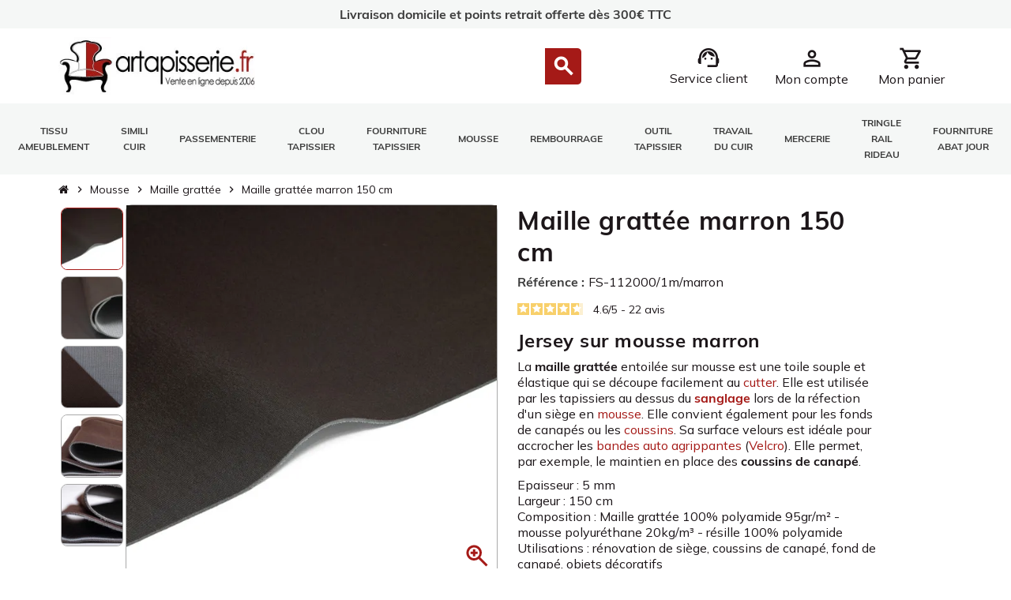

--- FILE ---
content_type: text/html; charset=utf-8
request_url: https://artapisserie.fr/maille-grattee-sur-mousse/47-maille-grattee-marron-150-cm.html
body_size: 30489
content:
<!DOCTYPE html><html lang=fr-FR><head><meta charset=utf-8><meta content=#f9f2e8 name=theme-color><meta content="ie=edge" http-equiv=x-ua-compatible><title>Maille grattée marron 150 cm | Artapisserie.fr</title><script data-keepinline=true>var cdcGtmApi = '//artapisserie.fr/module/cdc_googletagmanager/async';
    var ajaxShippingEvent = 1;
    var ajaxPaymentEvent = 1;

/* datalayer */
dataLayer = window.dataLayer || [];
    let cdcDatalayer = {"event":"view_item","pageCategory":"product","ecommerce":{"currency":"EUR","value":"8.25","items":[{"item_id":"47","item_name":"Maille grattee marron 150 cm","item_reference":"FS-112000/1m/marron","item_brand":"Artapisserie.fr","item_category":"Mousse","item_category2":"Maille grattee","price":"8.25","wholesale_price":"3.34","quantity":1000000,"google_business_vertical":"retail"}]},"google_tag_params":{"ecomm_pagetype":"product","ecomm_prodid":"47","ecomm_totalvalue":9.9,"ecomm_totalvalue_tax_exc":8.25,"ecomm_category":"Mousse/Maille grattee"},"userLogged":0,"userId":"guest_143729"};
    dataLayer.push(cdcDatalayer);

/* call to GTM Tag */
(function(w,d,s,l,i){w[l]=w[l]||[];w[l].push({'gtm.start':
new Date().getTime(),event:'gtm.js'});var f=d.getElementsByTagName(s)[0],
j=d.createElement(s),dl=l!='dataLayer'?'&l='+l:'';j.async=true;j.src=
'https://www.googletagmanager.com/gtm.js?id='+i+dl;f.parentNode.insertBefore(j,f);
})(window,document,'script','dataLayer','GTM-PRBQN22');

/* async call to avoid cache system for dynamic data */
dataLayer.push({
  'event': 'datalayer_ready'
});</script><meta content="Large choix de maille gratté / jersey sur mousse en stock et au meilleur prix | Bénéficiez des services artapisserie.fr ✓Livraison 24/48h ✓Entreprise française" name=description><meta content="maille,tissu,maille grattée" name=keywords><link href=https://artapisserie.fr/maille-grattee-sur-mousse/47-maille-grattee-marron-150-cm.html rel=canonical><script type=application/ld+json>{
    "@context": "https://schema.org",
    "@type": "Organization",
    "name" : "Artapisserie.fr",
          "logo": {
        "@type": "ImageObject",
        "url":"https://artapisserie.fr/img/materiel-fournitures-et-outils-pour-tapissier-artapisserie-logo-1638867029.jpg"
      },
        "url" : "https://artapisserie.fr/"
  }</script><script type=application/ld+json>{
    "@context": "https://schema.org",
    "@type": "WebPage",
    "isPartOf": {
      "@type": "WebSite",
      "url":  "https://artapisserie.fr/",
      "name": "Artapisserie.fr"
    },
    "name": "Maille grattée marron 150 cm | Artapisserie.fr",
    "url":  "https://artapisserie.fr/maille-grattee-sur-mousse/47-maille-grattee-marron-150-cm.html"
  }</script><script type=application/ld+json>{
      "@context": "https://schema.org",
      "@type": "BreadcrumbList",
      "itemListElement": [
                  {
            "@type": "ListItem",
            "position": 1,
            "name": "Accueil",
            "item": "https://artapisserie.fr/"
          },                  {
            "@type": "ListItem",
            "position": 2,
            "name": "Mousse",
            "item": "https://artapisserie.fr/221-mousse"
          },                  {
            "@type": "ListItem",
            "position": 3,
            "name": "Maille grattée",
            "item": "https://artapisserie.fr/1822-maille-grattee-sur-mousse"
          },                  {
            "@type": "ListItem",
            "position": 4,
            "name": "Maille grattée marron 150 cm",
            "item": "https://artapisserie.fr/maille-grattee-sur-mousse/47-maille-grattee-marron-150-cm.html"
          }              ]
    }</script><script type=application/ld+json>{
	"@context": "https://schema.org/",
	"@type": "Product",
	"name": "Maille grattée marron 150 cm",
	"description": "Large choix de maille gratté / jersey sur mousse en stock et au meilleur prix | Bénéficiez des services artapisserie.fr ✓Livraison 24/48h ✓Entreprise française",
	"category": "Maille grattée",
	"image" :"https://artapisserie.fr/114636-home_default/maille-grattee-marron-150-cm.jpg",
	"sku": "FS-112000/1m/marron",
	"mpn": "FS-112000/1m/marron",
	"brand": {
		"@type": "Brand",
		"name": "Artapisserie.fr"
	},
	"weight": {
			"@context": "https://schema.org",
			"@type": "QuantitativeValue",
			"value": "0.290000",
			"unitCode": "kg"
	},
	"offers": {
		"@type": "Offer",
		"priceCurrency": "EUR",
		"name": "Maille grattée marron 150 cm",
		"price": "9.9",
		"url": "https://artapisserie.fr/maille-grattee-sur-mousse/47-maille-grattee-marron-150-cm.html",
		"priceValidUntil": "2025-12-20",
			"image": ["https://artapisserie.fr/114636-large_default/maille-grattee-marron-150-cm.jpg","https://artapisserie.fr/114637-large_default/maille-grattee-marron-150-cm.jpg","https://artapisserie.fr/70467-large_default/maille-grattee-marron-150-cm.jpg","https://artapisserie.fr/85947-large_default/maille-grattee-marron-150-cm.jpg","https://artapisserie.fr/85948-large_default/maille-grattee-marron-150-cm.jpg"],
			"sku": "FS-112000/1m/marron",
		"mpn": "FS-112000/1m/marron",
				"availability": "https://schema.org/InStock",
		"seller": {
			"@type": "Organization",
			"name": "Artapisserie.fr"
		}
	},
	"url": "https://artapisserie.fr/maille-grattee-sur-mousse/47-maille-grattee-marron-150-cm.html"
}</script><meta content="Maille grattée marron 150 cm | Artapisserie.fr" property=og:title><meta content="Large choix de maille gratté / jersey sur mousse en stock et au meilleur prix | Bénéficiez des services artapisserie.fr ✓Livraison 24/48h ✓Entreprise française" property=og:description><meta content=https://artapisserie.fr/maille-grattee-sur-mousse/47-maille-grattee-marron-150-cm.html property=og:url><meta content=Artapisserie.fr property=og:site_name><meta content="width=device-width, initial-scale=1, shrink-to-fit=no, maximum-scale=5" name=viewport><link href=https://artapisserie.fr/img/favicon.ico?1638867029 rel=icon type=image/vnd.microsoft.icon><link href=https://artapisserie.fr/img/favicon.ico?1638867029 rel="shortcut icon" type=image/x-icon><script>var ap5_cartPackProducts = [];
        var ap5_cartRefreshUrl = "https:\/\/artapisserie.fr\/module\/pm_advancedpack\/ajax_cart?ajax=1&action=refresh";
        var ap5_modalAjaxUrl = "https:\/\/artapisserie.fr\/module\/pm_advancedpack\/ajax_modal";
        var ap5_modalErrorClose = "Fermer";
        var ap5_modalErrorTitle = "Une erreur est survenue";
        var btSl = {"ajaxUrl":"https:\/\/artapisserie.fr\/module\/facebookpsconnect\/ajax","token":"a78024f69f18a7b10f88c9f390ba42cf"};
        var dp_id_module = "164";
        var dp_public_path = "https:\/\/artapisserie.fr\/modules\/dynamicproduct\/lib\/media\/dist\/";
        var dp_scripts = ["\/modules\/dynamicproduct\/lib\/media\/dist\/assets\/polyfills-legacy-BuXyt5QV.js","\/modules\/dynamicproduct\/lib\/media\/dist\/assets\/cart_summary-legacy-DfrzbC5r.js"];
        var dp_version = "3.24.5";
        var gcConfig = {"currentPageType":"cart","cartThumbnailReplacementEnabled":false,"cartThumbnailSelector":".cart-item:has([data-target=\"#product-customizations-modal-{id_customization}\"]) img","confirmationThumbnailReplacementEnabled":false,"confirmationThumbnailSelector":".order-line:has([data-target=\"#product-customizations-modal-{id_customization}\"]) img"};
        var gcControllerUrl = "https:\/\/artapisserie.fr\/module\/giftcard\/giftcardimage";
        var gcGiftCardData = [];
        var gcPrestashopToken = "a78024f69f18a7b10f88c9f390ba42cf";
        var order_button_content = "Cr\u00e9er un devis";
        var pm_advancedpack = {"ajaxUrl":"https:\/\/artapisserie.fr\/module\/pm_advancedpack\/ajax","staticToken":"a78024f69f18a7b10f88c9f390ba42cf"};
        var prestashop = {"cart":{"products":[],"totals":{"total":{"type":"total","label":"Total","amount":0,"value":"0,00\u00a0\u20ac"},"total_including_tax":{"type":"total","label":"Total TTC","amount":0,"value":"0,00\u00a0\u20ac"},"total_excluding_tax":{"type":"total","label":"Total HT :","amount":0,"value":"0,00\u00a0\u20ac"}},"subtotals":{"products":{"type":"products","label":"Sous-total","amount":0,"value":"0,00\u00a0\u20ac"},"discounts":null,"shipping":{"type":"shipping","label":"Livraison","amount":0,"value":""},"tax":{"type":"tax","label":"Taxes incluses","amount":0,"value":"0,00\u00a0\u20ac"}},"products_count":0,"summary_string":"0 articles","vouchers":{"allowed":1,"added":[]},"discounts":[],"minimalPurchase":0,"minimalPurchaseRequired":""},"currency":{"id":1,"name":"Euro","iso_code":"EUR","iso_code_num":"978","sign":"\u20ac"},"customer":{"lastname":"","firstname":"","email":"","birthday":"0000-00-00","newsletter":"0","newsletter_date_add":"0000-00-00 00:00:00","optin":"0","website":null,"company":null,"siret":null,"ape":null,"is_logged":false,"gender":{"type":null,"name":null},"addresses":[]},"country":{"id_zone":"37","id_currency":"0","call_prefix":"33","iso_code":"FR","active":"1","contains_states":"1","need_identification_number":"0","need_zip_code":"1","zip_code_format":"NNNNN","display_tax_label":"1","name":{"1":"France"},"id":8},"language":{"name":"Fran\u00e7ais (French)","iso_code":"fr","locale":"fr-FR","language_code":"fr","active":"1","is_rtl":"0","date_format_lite":"d\/m\/Y","date_format_full":"d\/m\/Y H:i:s","id":1},"page":{"title":"","canonical":"https:\/\/artapisserie.fr\/maille-grattee-sur-mousse\/47-maille-grattee-marron-150-cm.html","meta":{"title":"Maille gratt\u00e9e marron 150 cm | Artapisserie.fr","description":"Large choix de maille gratt\u00e9 \/ jersey sur mousse en stock et au meilleur prix | B\u00e9n\u00e9ficiez des services artapisserie.fr \u2713Livraison 24\/48h \u2713Entreprise fran\u00e7aise","keywords":"maille,tissu,maille gratt\u00e9e","robots":"index"},"page_name":"product","body_classes":{"lang-fr":true,"lang-rtl":false,"country-FR":true,"currency-EUR":true,"layout-full-width":true,"page-product":true,"tax-display-enabled":true,"page-customer-account":false,"product-id-47":true,"product-Maille gratt\u00e9e marron 150 cm":true,"product-id-category-1822":true,"product-id-manufacturer-27":true,"product-id-supplier-62":true,"product-available-for-order":true},"admin_notifications":[],"password-policy":{"feedbacks":{"0":"Tr\u00e8s faible","1":"Faible","2":"Moyenne","3":"Fort","4":"Tr\u00e8s fort","Straight rows of keys are easy to guess":"Les suites de touches sur le clavier sont faciles \u00e0 deviner","Short keyboard patterns are easy to guess":"Les mod\u00e8les courts sur le clavier sont faciles \u00e0 deviner.","Use a longer keyboard pattern with more turns":"Utilisez une combinaison de touches plus longue et plus complexe.","Repeats like \"aaa\" are easy to guess":"Les r\u00e9p\u00e9titions (ex. : \"aaa\") sont faciles \u00e0 deviner.","Repeats like \"abcabcabc\" are only slightly harder to guess than \"abc\"":"Les r\u00e9p\u00e9titions (ex. : \"abcabcabc\") sont seulement un peu plus difficiles \u00e0 deviner que \"abc\".","Sequences like abc or 6543 are easy to guess":"Les s\u00e9quences (ex. : abc ou 6543) sont faciles \u00e0 deviner.","Recent years are easy to guess":"Les ann\u00e9es r\u00e9centes sont faciles \u00e0 deviner.","Dates are often easy to guess":"Les dates sont souvent faciles \u00e0 deviner.","This is a top-10 common password":"Ce mot de passe figure parmi les 10 mots de passe les plus courants.","This is a top-100 common password":"Ce mot de passe figure parmi les 100 mots de passe les plus courants.","This is a very common password":"Ceci est un mot de passe tr\u00e8s courant.","This is similar to a commonly used password":"Ce mot de passe est similaire \u00e0 un mot de passe couramment utilis\u00e9.","A word by itself is easy to guess":"Un mot seul est facile \u00e0 deviner.","Names and surnames by themselves are easy to guess":"Les noms et les surnoms seuls sont faciles \u00e0 deviner.","Common names and surnames are easy to guess":"Les noms et les pr\u00e9noms courants sont faciles \u00e0 deviner.","Use a few words, avoid common phrases":"Utilisez quelques mots, \u00e9vitez les phrases courantes.","No need for symbols, digits, or uppercase letters":"Pas besoin de symboles, de chiffres ou de majuscules.","Avoid repeated words and characters":"\u00c9viter de r\u00e9p\u00e9ter les mots et les caract\u00e8res.","Avoid sequences":"\u00c9viter les s\u00e9quences.","Avoid recent years":"\u00c9vitez les ann\u00e9es r\u00e9centes.","Avoid years that are associated with you":"\u00c9vitez les ann\u00e9es qui vous sont associ\u00e9es.","Avoid dates and years that are associated with you":"\u00c9vitez les dates et les ann\u00e9es qui vous sont associ\u00e9es.","Capitalization doesn't help very much":"Les majuscules ne sont pas tr\u00e8s utiles.","All-uppercase is almost as easy to guess as all-lowercase":"Un mot de passe tout en majuscules est presque aussi facile \u00e0 deviner qu'un mot de passe tout en minuscules.","Reversed words aren't much harder to guess":"Les mots invers\u00e9s ne sont pas beaucoup plus difficiles \u00e0 deviner.","Predictable substitutions like '@' instead of 'a' don't help very much":"Les substitutions pr\u00e9visibles comme '\"@\" au lieu de \"a\" n'aident pas beaucoup.","Add another word or two. Uncommon words are better.":"Ajoutez un autre mot ou deux. Pr\u00e9f\u00e9rez les mots peu courants."}}},"shop":{"name":"Artapisserie.fr","logo":"https:\/\/artapisserie.fr\/img\/materiel-fournitures-et-outils-pour-tapissier-artapisserie-logo-1638867029.jpg","stores_icon":"https:\/\/artapisserie.fr\/img\/logo_stores.png","favicon":"https:\/\/artapisserie.fr\/img\/favicon.ico"},"core_js_public_path":"\/themes\/","urls":{"base_url":"https:\/\/artapisserie.fr\/","current_url":"https:\/\/artapisserie.fr\/maille-grattee-sur-mousse\/47-maille-grattee-marron-150-cm.html","shop_domain_url":"https:\/\/artapisserie.fr","img_ps_url":"https:\/\/artapisserie.fr\/img\/","img_cat_url":"https:\/\/artapisserie.fr\/img\/c\/","img_lang_url":"https:\/\/artapisserie.fr\/img\/l\/","img_prod_url":"https:\/\/artapisserie.fr\/img\/p\/","img_manu_url":"https:\/\/artapisserie.fr\/img\/m\/","img_sup_url":"https:\/\/artapisserie.fr\/img\/su\/","img_ship_url":"https:\/\/artapisserie.fr\/img\/s\/","img_store_url":"https:\/\/artapisserie.fr\/img\/st\/","img_col_url":"https:\/\/artapisserie.fr\/img\/co\/","img_url":"https:\/\/artapisserie.fr\/themes\/ZOneTheme\/assets\/img\/","css_url":"https:\/\/artapisserie.fr\/themes\/ZOneTheme\/assets\/css\/","js_url":"https:\/\/artapisserie.fr\/themes\/ZOneTheme\/assets\/js\/","pic_url":"https:\/\/artapisserie.fr\/upload\/","theme_assets":"https:\/\/artapisserie.fr\/themes\/ZOneTheme\/assets\/","theme_dir":"https:\/\/artapisserie.fr\/themes\/artapisserie\/","child_theme_assets":"https:\/\/artapisserie.fr\/themes\/artapisserie\/assets\/","child_img_url":"https:\/\/artapisserie.fr\/themes\/artapisserie\/assets\/img\/","child_css_url":"https:\/\/artapisserie.fr\/themes\/artapisserie\/assets\/css\/","child_js_url":"https:\/\/artapisserie.fr\/themes\/artapisserie\/assets\/js\/","pages":{"address":"https:\/\/artapisserie.fr\/adresse","addresses":"https:\/\/artapisserie.fr\/adresses","authentication":"https:\/\/artapisserie.fr\/authentification","manufacturer":"https:\/\/artapisserie.fr\/fabricants","cart":"https:\/\/artapisserie.fr\/panier","category":"https:\/\/artapisserie.fr\/index.php?controller=category","cms":"https:\/\/artapisserie.fr\/index.php?controller=cms","contact":"https:\/\/artapisserie.fr\/contactez-nous","discount":"https:\/\/artapisserie.fr\/bons-de-reduction","guest_tracking":"https:\/\/artapisserie.fr\/suivi-commande-invite","history":"https:\/\/artapisserie.fr\/historique-des-commandes","identity":"https:\/\/artapisserie.fr\/identite","index":"https:\/\/artapisserie.fr\/","my_account":"https:\/\/artapisserie.fr\/mon-compte","order_confirmation":"https:\/\/artapisserie.fr\/confirmation-commande","order_detail":"https:\/\/artapisserie.fr\/index.php?controller=order-detail","order_follow":"https:\/\/artapisserie.fr\/details-de-la-commande","order":"https:\/\/artapisserie.fr\/commande","order_return":"https:\/\/artapisserie.fr\/index.php?controller=order-return","order_slip":"https:\/\/artapisserie.fr\/avoirs","pagenotfound":"https:\/\/artapisserie.fr\/page-non-trouvee","password":"https:\/\/artapisserie.fr\/mot-de-passe-oublie","pdf_invoice":"https:\/\/artapisserie.fr\/index.php?controller=pdf-invoice","pdf_order_return":"https:\/\/artapisserie.fr\/index.php?controller=pdf-order-return","pdf_order_slip":"https:\/\/artapisserie.fr\/index.php?controller=pdf-order-slip","prices_drop":"https:\/\/artapisserie.fr\/promotions","product":"https:\/\/artapisserie.fr\/index.php?controller=product","registration":"https:\/\/artapisserie.fr\/index.php?controller=registration","search":"https:\/\/artapisserie.fr\/recherche","sitemap":"https:\/\/artapisserie.fr\/plan-du-site","stores":"https:\/\/artapisserie.fr\/index.php?controller=stores","supplier":"https:\/\/artapisserie.fr\/fournisseurs","new_products":"https:\/\/artapisserie.fr\/index.php?controller=new-products","brands":"https:\/\/artapisserie.fr\/fabricants","register":"https:\/\/artapisserie.fr\/index.php?controller=registration","order_login":"https:\/\/artapisserie.fr\/commande?login=1"},"alternative_langs":[],"actions":{"logout":"https:\/\/artapisserie.fr\/?mylogout="},"no_picture_image":{"bySize":{"cart_default":{"url":"https:\/\/artapisserie.fr\/img\/p\/fr-default-cart_default.jpg","width":90,"height":90},"small_default":{"url":"https:\/\/artapisserie.fr\/img\/p\/fr-default-small_default.jpg","width":90,"height":90},"home_default":{"url":"https:\/\/artapisserie.fr\/img\/p\/fr-default-home_default.jpg","width":280,"height":280},"medium_default":{"url":"https:\/\/artapisserie.fr\/img\/p\/fr-default-medium_default.jpg","width":585,"height":585},"large_default":{"url":"https:\/\/artapisserie.fr\/img\/p\/fr-default-large_default.jpg","width":800,"height":800}},"small":{"url":"https:\/\/artapisserie.fr\/img\/p\/fr-default-cart_default.jpg","width":90,"height":90},"medium":{"url":"https:\/\/artapisserie.fr\/img\/p\/fr-default-home_default.jpg","width":280,"height":280},"large":{"url":"https:\/\/artapisserie.fr\/img\/p\/fr-default-large_default.jpg","width":800,"height":800},"legend":""}},"configuration":{"display_taxes_label":true,"display_prices_tax_incl":true,"is_catalog":false,"show_prices":true,"opt_in":{"partner":false},"quantity_discount":{"type":"discount","label":"Remise sur prix unitaire"},"voucher_enabled":1,"return_enabled":0},"field_required":[],"breadcrumb":{"links":[{"title":"Accueil","url":"https:\/\/artapisserie.fr\/"},{"title":"Mousse","url":"https:\/\/artapisserie.fr\/221-mousse"},{"title":"Maille gratt\u00e9e","url":"https:\/\/artapisserie.fr\/1822-maille-grattee-sur-mousse"},{"title":"Maille gratt\u00e9e marron 150 cm","url":"https:\/\/artapisserie.fr\/maille-grattee-sur-mousse\/47-maille-grattee-marron-150-cm.html"}],"count":4},"link":{"protocol_link":"https:\/\/","protocol_content":"https:\/\/"},"time":1764930111,"static_token":"a78024f69f18a7b10f88c9f390ba42cf","token":"f4a2c06f5429e34f2a2c9e940d69fb55","debug":false,"modules":{"zonethememanager":{"progress_bar":0,"boxed_layout":false,"lazy_loading":true,"sidebar_cart":0,"sidebar_navigation":0,"product_countdown":0,"svg_logo":false,"svg_width":"150px","sticky_menu":0,"sticky_mobile":0,"mobile_megamenu":false,"product_quickview":0,"product_addtocart":0,"product_details":0,"product_grid_columns":4,"body_classes":"no-customer-address pg-bnl","is_mobile":false,"product_grid_desc":"","product_grid_available":0,"product_grid_colors":0,"cat_image":1,"cat_description":1,"cat_expand_desc":1,"cat_subcategories":1,"cat_default_view":"grid","product_info_layout":"normal","product_qty_add_inline":true,"product_actions_position":false,"product_image_zoom":0,"product_attr_combinations":false,"product_attr_swatches":false,"product_attr_default":true,"checkout_login_first":1,"is_quickview":false,"ps_legalcompliance_spl":false,"enabled_pm_advancedsearch4":false,"psDimensionUnit":"cm"},"pm_advancedpack":null}};
        var psemailsubscription_subscription = "https:\/\/artapisserie.fr\/module\/ps_emailsubscription\/subscription";
        var psr_icon_color = "#000000";
        var varBreadcrumbLinks = ["https:\/\/artapisserie.fr\/","https:\/\/artapisserie.fr\/221-mousse","https:\/\/artapisserie.fr\/1822-maille-grattee-sur-mousse","https:\/\/artapisserie.fr\/maille-grattee-sur-mousse\/47-maille-grattee-marron-150-cm.html"];
        var varCategoryTreeController = "https:\/\/artapisserie.fr\/module\/zonethememanager\/categoryTree";
        var varGetFinalDateController = "https:\/\/artapisserie.fr\/module\/zonethememanager\/getFinalDate";
        var varGetFinalDateMiniatureController = "https:\/\/artapisserie.fr\/module\/zonethememanager\/getFinalDateMiniature";
        var varMenuDropdownContentController = "https:\/\/artapisserie.fr\/module\/zonemegamenu\/menuDropdownContent";
        var varPSAjaxCart = 1;
        var varProductCommentGradeController = "https:\/\/artapisserie.fr\/module\/zonethememanager\/CommentGrade";</script><link href=/modules/arta_customer_service/views/css/arta_customer_service.css rel=stylesheet><link href=https://artapisserie.fr/themes/artapisserie/assets/cache/theme-d2c31c2613.css rel=stylesheet><link as=font crossorigin="" href=/modules/creativeelements/views/lib/ceicons/fonts/ceicons.woff2?8goggd rel=preload type=font/woff2><style></style><script>var jprestaUpdateCartDirectly = 1;
                var jprestaUseCreativeElements = 1;</script><script>pcRunDynamicModulesJs = function() {
// Autoconf - 2025-06-04T13:17:15+00:00
// ps_shoppingcart
setTimeout("prestashop.emit('updateCart', {reason: {linkAction: 'refresh'}, resp: {errors:[]}});", 10);
// creativeelements
// Cart is refreshed from HTML to be faster
};</script><script>function loadTnScripts() {
		for (var index in window.tn_scripts) {
			System.import(window.tn_scripts[index]);
		}
	}

	if (!window.tn_scripts) {
		window.tn_scripts = [];
	}

	document.addEventListener('DOMContentLoaded', function() {
		for (var index in window.dp_scripts) {
			window.tn_scripts.push(window.dp_scripts[index]);
		}

		if (window.scripts_loading) {
			return;
		}
    window.scripts_loading = true;
		if (typeof window.System === 'undefined') {
      const script = document.createElement("script");
      script.src = "https://cdnjs.cloudflare.com/ajax/libs/systemjs/6.15.1/system.min.js";
      script.onload = loadTnScripts;
      document.head.appendChild(script);
		} else {
			loadTnScripts();
		}
	});</script><script>var pv_default = 0;
        var pv_default_once = 0;
        var pv_pos = 0;
        var pv_pos_custom = 2;
        var pv_limit = 0;
        var pv_img_repeat = 1;
        var pv_force_thumb_size = 1;
        var pv_side_position = -1;
        var pv_side_insertion = 0;
        var pv_listings_desk = 0;
        var pv_force_close = 0;
        var pv_list_btn_place = 0;
        var pv_list_btn_place_method = 0;
        var pv_listings_button_controls = 0;
        var pv_list_image_autoplay = 0;
        var pv_list_button_autoplay = 0;
        var pv_list_image_muted = 0;
        var pv_list_image_loop = 0;
        var pv_list_image_click = 0;
        var pv_list_image_controls = 0;
        var pv_force_controls = 0;
        var pv_yt_auto = 0;
        var pv_yt_rel = 0;
        var pv_yt_cont = 1;
        var pv_yt_loop = 0;
        var pv_yt_priv = 1;
        var pv_yt_mute = 0;
        var pv_vim_autoplay = 1;
        var pv_vim_title = 1;
        var pv_vim_controls = 0;
        var pv_vim_badge = 1;
        var pv_vim_byline = 1;
        var pv_vim_loop = 1;
        var pv_vim_portrait = 1;
        var pv_vim_background = 0;
        var pv_vim_muted = 1;
        var pv_vid_autoplay = 0;
        var pv_vid_controls = 0;
        var pv_vid_muted = 0;
        var pv_vid_loop = 0;
        var pv_load_delay = 0;
        var pv_thumb_dir = 0;
        var pv_image_zindex = 0;
        var pv_custom_slider_sync = 0;
        var pv_slider_refresh = 0;
        var pv_videoholder_screen = 0;
        var pv_videoholder_screen_play_icon = 0;
        var pv_videoholder_screen_pause_icon = 0;
        var pv_videoholder_screen_keep_icon = 0;
        var pv_fancy_link = 1;
        var pv_deep_select = 0;
        var pv_disable_autosize = 0;
        var pv_disable_img_hide = 0;
        var pv_disable_replace = 0;
        var pv_hide_image_container = 0;
        var pv_thumb_add_width = 0;
        var pv_thumb_disable = 0;
        var pv_no_padding = 1;
        var pv_click_to_activate = 0;
            var pv_custom_placement = '';
        var pv_list_selector = '';
        var pv_list_video_holder = '';
        var pv_list_cust_filter = '';
        var pv_listings_btn_adv = '';
        var pv_list_image_bg = '';
        var pv_vim_color = '#00adef';
        var pv_video_holder = '.product-cover';
        var pv_image_holder = '.product-cover img';
        var pv_thumb_selector = '.product-images';
        var pv_custom_img_slider = '0';
        var pv_slider_thumb_sel = '';
        var pv_slider_img_sel = '';
        var pv_clt = 'li';
        var pv_hide_display = '';
        var pv_thumb_change_delay = '';
        var pv_click_behaviour_type = 'mousedown';
        var pv_video_player = 'https://artapisserie.fr/modules/productvideo/player.php';
        var pv_burl = '/';
            var pv_slider_img_pre = '';         var pv_slider_img_post = '';         var pv_thumb_before = '';         var pv_thumb_after = '';          
    var pv_video_list = false;
        var pv_providers = {"youtube":[],"youtu.be":[],"youtube-nocookie":[],"vimeo":[],"youtube.com":{"id_provider":"1","name":"youtube","domain":"youtube.com","type":"2"},"vimeo.com":{"id_provider":"2","name":"vimeo","domain":"vimeo.com","type":"2"}};</script><script charset=utf-8 defer src=https://widgets.rr.skeepers.io/product/3066d9c1-5e5a-c374-71c9-4e616eca7291/dd69b384-3a6a-46d2-a7d9-339d52b2cfab.js></script><link href=https://fonts.googleapis.com rel=preconnect><link crossorigin="" href=https://fonts.gstatic.com rel=preconnect><style id=arta-font-display-optimizer>/*
 * Force font-display: swap on all common fonts
 * This CSS is loaded BEFORE other stylesheets to ensure it takes precedence
 */

/* Override Google Fonts Roboto */
@font-face {
    font-family: 'Roboto';
    font-style: normal;
    font-weight: 100;
    font-display: swap;
    src: local('Roboto Thin'), local('Roboto-Thin'),
         url(https://fonts.gstatic.com/s/roboto/v30/KFOkCnqEu92Fr1MmgVxIIzI.woff2) format('woff2');
}

@font-face {
    font-family: 'Roboto';
    font-style: normal;
    font-weight: 400;
    font-display: swap;
    src: local('Roboto'), local('Roboto-Regular'),
         url(https://fonts.gstatic.com/s/roboto/v30/KFOmCnqEu92Fr1Mu4mxK.woff2) format('woff2');
}

@font-face {
    font-family: 'Roboto';
    font-style: normal;
    font-weight: 700;
    font-display: swap;
    src: local('Roboto Bold'), local('Roboto-Bold'),
         url(https://fonts.gstatic.com/s/roboto/v30/KFOlCnqEu92Fr1MmWUlfBBc4.woff2) format('woff2');
}

/* Override Mulish */
@font-face {
    font-family: 'Mulish';
    font-style: normal;
    font-weight: 400;
    font-display: swap;
    src: local('Mulish Regular'), local('Mulish-Regular');
}

/* Override Roboto Condensed */
@font-face {
    font-family: 'Roboto Condensed';
    font-style: normal;
    font-weight: 400;
    font-display: swap;
    src: local('Roboto Condensed'), local('RobotoCondensed-Regular');
}

@font-face {
    font-family: 'Roboto Condensed';
    font-style: normal;
    font-weight: 700;
    font-display: swap;
    src: local('Roboto Condensed Bold'), local('RobotoCondensed-Bold');
}

/* Override swiper-icons (creativeelements module) */
@font-face {
    font-family: 'swiper-icons';
    font-display: swap;
    src: url([data-uri]);
    font-weight: 400;
    font-style: normal;
}</style><script id=arta-google-fonts-optimizer>(function() {
    'use strict';

    var processedSheets = new WeakSet();
    var optimizationCount = 0;

    // Main optimization function
    function optimizeFontDisplay() {
        var count = 0;

        // 1. Optimize @import in <style> tags
        var styles = document.querySelectorAll('style');
        styles.forEach(function(style) {
            if (style.textContent.indexOf('fonts.googleapis.com') !== -1) {
                var content = style.textContent;
                content = content.replace(
                    /(fonts\.googleapis\.com[^'"\)]+)(?!.*display=)/g,
                    function(match) {
                        count++;
                        var sep = match.indexOf('?') !== -1 ? '&' : '?';
                        return match + sep + 'display=swap';
                    }
                );
                style.textContent = content;
            }
        });

        // 2. Modify @font-face rules in stylesheets (with caching)
        try {
            for (var i = 0; i < document.styleSheets.length; i++) {
                var sheet = document.styleSheets[i];

                // Skip if already processed
                if (processedSheets.has(sheet)) continue;

                // Skip if can't access (CORS)
                try {
                    if (!sheet.cssRules) continue;
                } catch (e) {
                    continue;
                }

                for (var j = 0; j < sheet.cssRules.length; j++) {
                    var rule = sheet.cssRules[j];

                    // Check if it's a @font-face rule
                    if (rule.type === CSSRule.FONT_FACE_RULE) {
                        // Check if font-display is already set
                        var fontDisplay = rule.style.getPropertyValue('font-display');

                        if (!fontDisplay || fontDisplay === 'auto' || fontDisplay === 'block') {
                            rule.style.setProperty('font-display', 'swap', 'important');
                            count++;
                        }
                    }
                }

                // Mark as processed
                processedSheets.add(sheet);
            }
        } catch (e) {
            // Silently skip stylesheets that can't be accessed (CORS)
        }

        if (count > 0) {
            optimizationCount += count;
        }
    }

    // Initial run
    if (document.readyState === 'loading') {
        document.addEventListener('DOMContentLoaded', function() {
            optimizeFontDisplay();
            // Single delayed re-run for lazy-loaded fonts
            setTimeout(optimizeFontDisplay, 500);
        });
    } else {
        optimizeFontDisplay();
        setTimeout(optimizeFontDisplay, 500);
    }

    // Watch for dynamically added stylesheets (optimized)
    if ('MutationObserver' in window) {
        var observer = new MutationObserver(function(mutations) {
            var needsOptimization = false;

            mutations.forEach(function(mutation) {
                mutation.addedNodes.forEach(function(node) {
                    // Only check font-related additions
                    if (node.nodeName === 'LINK' && node.href && node.href.indexOf('font') !== -1) {
                        needsOptimization = true;
                    } else if (node.nodeName === 'STYLE' && node.textContent &&
                               (node.textContent.indexOf('@font-face') !== -1 ||
                                node.textContent.indexOf('fonts.googleapis.com') !== -1)) {
                        needsOptimization = true;
                    }
                });
            });

            if (needsOptimization) {
                setTimeout(optimizeFontDisplay, 50);
            }
        });

        observer.observe(document.head, { childList: true, subtree: true });
    }
})();</script><link href="https://fonts.googleapis.com/css2?family=Mulish&family=Roboto:wght@100&display=swap" rel=stylesheet><style>a, .btn-outline-primary, .btn-outline-primary.disabled, .btn-outline-primary:disabled, .btn-link, .page-link, .text-primary, .products-selection .total-products p, .products-selection .products-sort-order .product-display .display-select .selected, #header .left-nav-trigger .left-nav-icon, #footer .footer-about-us .fa, #footer .footer-about-us .material-icons, .feature .material-icons, .feature .fa, .feature2 a:hover {color: #a51a17} .btn-primary, .btn-primary.disabled, .btn-primary:disabled, .btn-outline-primary:hover, .btn-outline-primary:not(:disabled):not(.disabled):active, .btn-outline-primary:not(:disabled):not(.disabled).active, .show > .btn-outline-primary.dropdown-toggle, .nav-pills .nav-link.active, .nav-pills .show > .nav-link, .page-item.active .page-link, .badge-primary, .progress-bar, .list-group-item.active, .bg-primary, .btn.btn-primary, .btn.btn-primary.disabled, .btn.btn-primary:disabled, .group-span-filestyle .btn-default, .group-span-filestyle .bootstrap-touchspin .btn-touchspin, .bootstrap-touchspin .group-span-filestyle .btn-touchspin, .pagination .page-list .current a, .add-to-cart, .add-to-cart.disabled, .add-to-cart:disabled, .sidebar-currency .currency-list .current .dropdown-item, .sidebar-language .language-list .current .dropdown-item, .pace .pace-progress, .pace-bounce .pace-activity, #header .mobile-header-version .mobile-menu-icon, .banner3:hover, #product-comments-list-pagination ul li.active span {background-color: #a51a17} .btn-primary, .btn-primary.disabled, .btn-primary:disabled, .btn-outline-primary, .btn-outline-primary:hover, .btn-outline-primary:not(:disabled):not(.disabled):active, .btn-outline-primary:not(:disabled):not(.disabled).active, .show > .btn-outline-primary.dropdown-toggle, .page-item.active .page-link, .list-group-item.active, .border-primary, .product-combinations .combination-item.active .switch-cbnt, .product-swatches .swatches-list > li.selected > span, .pace .pace-activity {border-color: #a51a17} .btn-primary:hover, .btn-primary:focus, .btn.btn-primary:hover, .btn-primary:not(:disabled):not(.disabled):active, .btn-primary:not(:disabled):not(.disabled).active, .btn.btn-primary:not(:disabled):not(.disabled):active, .btn.btn-primary:not(:disabled):not(.disabled).active, .add-to-cart:hover, .add-to-cart:not(:disabled):not(.disabled):active, .add-to-cart:not(:disabled):not(.disabled).active {background-color: #781311} a:hover, .btn-link:hover, .page-link:hover, .btn-teriary:hover, .btn.btn-teriary:hover, .ui-autocomplete.ui-menu .ui-menu-item .ui-state-focus, .ui-autocomplete.ui-menu .ui-menu-item .ui-state-hover, .dropdown .expand-more:hover, .dropdown a.expand-more:hover, .dropdown-item:hover, .dropdown-item:focus, .checkout-step-order .step-part .edit, .checkout-step-order .step-part.current .part-icon, .checkout-step-order .step-part.current.reachable.complete .part-icon, .page-my-account #content .links a:hover, .active-filters .filter-block .material-icons, .product-price, .price-total, .product-name a:hover, a.product-name:hover, .product-list .product-miniature .grid-hover-btn a, .product-list .product-miniature .grid-hover-btn button, .wishlist-button-add.wishlist-button-product, .main-product-details .product-cover .layer .zoom-in, #product-modal .arrows, .cart-items-review .product-line-grid .product-prices .qty, .st-menu-close:hover, .aone-slideshow .nivoSlider .nivo-directionNav .nivo-prevNav, .aone-slideshow .nivoSlider .nivo-directionNav .nivo-nextNav, #header .left-nav-trigger .left-nav-icon:hover, .feature a:hover, .feature2 .material-icons, .feature2 .fa, .icon-link:hover {color: #a51a17} .custom-checkbox input[type="checkbox"]:hover + .check-shape, .custom-radio input[type="radio"]:hover + .check-shape, .custom-checkbox input[type="checkbox"]:checked + .check-shape, .custom-radio input[type="radio"]:checked + .check-shape, .custom-checkbox .check-shape.color .check-circle, .custom-radio .check-shape.color .check-circle, .category-tree > ul > li > a:hover:before, .main-product-details .product-images li.thumb-container .thumb.selected, .product-swatches .swatches-list > li.selected > span.color .check-circle, #product-modal .product-images img.selected, .anav-top .acategory-content .category-subs li a:hover:before, .aone-slideshow .nivoSlider .nivo-controlNav a.active, .banner2 a:before {border-color: #a51a17} .custom-checkbox input[type="checkbox"]:checked + .check-shape, .custom-radio input[type="radio"]:checked + .check-shape, .category-tree > ul > li > a:hover:before, .discount-percentage, .discount-amount, .product-flags .product-flag.discount span, .product-flags .product-flag.on-sale span, .add-to-cart.added:after, .main-product-details .scroll-box-arrows .left, .main-product-details .scroll-box-arrows .right, .cart-preview .cart-header .cart-products-count, .slick-prev, .slick-next, .slick-dots li button, .anav-top .acategory-content .category-subs li a:hover:before, .aone-slideshow .nivoSlider .nivo-controlNav a, .aone-popupnewsletter button.close, #header .sticky-icon-cart .cart-products-count, #scrollTopButton .scroll-button, .typoImageSlider .scrollArrows .left, .typoImageSlider .scrollArrows .right {background-color: #a51a17} .header-banner a:hover, .header-nav a:not(.dropdown-item):hover, .main-header a:not(.dropdown-item):hover, .header-nav .dropdown .expand-more:hover, .checkout-header-right a:not(.dropdown-item):hover {color: #a51a17} .anav-top .amenu-item:hover .amenu-link, .anav-top .amenu-link:hover {color: #a51a17} .anav-top .adropdown a:hover, .anav-top .acategory-content .category-title a:hover, .anav-top .aproduct-content .product-name a:hover, .anav-top .amanufacturer-content .brand-name a:hover {color: #a51a17} .anav-top .acategory-content .category-subs li a:hover:before {border-color: #a51a17} .anav-top .acategory-content .category-subs li a:hover:before {background-color: #a51a17} #footer a:hover {color: #a51a17} #footer .footer-bottom {background-color: #ffffff} #wrapper {background-color: #ffffff} .icon-link:hover, .checkout-step-order .step-part .edit, .active-filters .filter-block .material-icons, .product-list .product-miniature .grid-hover-btn a, .product-list .product-miniature .grid-hover-btn button, .wishlist-button-add.wishlist-button-product, .main-product-details .product-cover .layer .zoom-in, #product-modal .arrows, .st-menu-close:hover, .aone-slideshow .nivoSlider .nivo-directionNav .nivo-prevNav, .aone-slideshow .nivoSlider .nivo-directionNav .nivo-nextNav {color: #a51a17} .add-to-cart.added:after, .main-product-details .scroll-box-arrows .left, .main-product-details .scroll-box-arrows .right, .slick-prev, .slick-next, .slick-dots li button, .aone-slideshow .nivoSlider .nivo-controlNav a, .aone-popupnewsletter button.close, #scrollTopButton .scroll-button, .typoImageSlider .scrollArrows .left, .typoImageSlider .scrollArrows .right {background-color: #a51a17} .aone-slideshow .nivoSlider .nivo-controlNav a.active {border-color: #a51a17} .btn-primary, .btn-primary.disabled, .btn-primary:disabled, .btn.btn-primary, .btn.btn-primary.disabled, .btn.btn-primary:disabled, .add-to-cart, .add-to-cart.disabled, .add-to-cart:disabled, #header .mobile-header-version .mobile-menu-icon {background-color: #a51a17} .btn-primary, .btn-primary.disabled, .btn-primary:disabled {border-color: #a51a17} .btn-primary:hover, .btn-primary:focus, .btn.btn-primary:hover, .btn-primary:not(:disabled):not(.disabled):active, .btn-primary:not(:disabled):not(.disabled).active, .btn.btn-primary:not(:disabled):not(.disabled):active, .btn.btn-primary:not(:disabled):not(.disabled).active, .add-to-cart:hover, .add-to-cart:not(:disabled):not(.disabled):active, .add-to-cart:not(:disabled):not(.disabled).active {background-color: #781311} .product-name a:hover, a.product-name:hover {color: #a51a17} .product-price, .price-total {color: #a51a17} body, .view-all-link, .manufacturer-list .brand .brand-name, .product-name {font-family: mulish} h1, h2, h3, h4, h5, h6, .h1, .h2, .h3, .h4, .h5, .h6, .title-block, .column-title, .typo .column-title, .page-heading, .page-subheading, .nav-item .nav-link, .anav-top .amenu-link {font-family: mulish}</style><style>#header .header-logo .logo {
  max-height: 73px;
}</style><script>var pstg_txt_loading = "Chargement...";
    var pstg_use_popup = 0;
    var pstg_process_repeats = 0;
    var pstg_no_popup_tooltip = 0;
    var pstg_search_with_js = 0;
    var pstg_id_lang = 1;
    var pstg_tooltip_clickable = 0;
    var pstg_excluded_tags = ["h1","h2","h3","h4","pre"];</script><script id=adpmicrodatos-organization-ps17v5.6.2 type=application/ld+json>{
    "name" : "Artapisserie.fr",
    "url" : "https:\/\/artapisserie.fr\/",
    "logo" : [
    	{

    	"@type" : "ImageObject",
    	"url" : "https://artapisserie.fr/img/materiel-fournitures-et-outils-pour-tapissier-artapisserie-logo-1638867029.jpg"
    	}
    ],
        "email" : "nepasrepondre@artapisserie.fr",
    			"address": {
	    "@type": "PostalAddress",
	    "addressLocality": "Lezennes",
	    "postalCode": "59260",
	    "streetAddress": "22, rue Paul Langevin Z.I. du Hellu",
	    "addressRegion": "",
	    "addressCountry": "FR"
	},
			"contactPoint" : [
		{
			"@type" : "ContactPoint",
	    	"telephone" : "03 20 86 87 10",
	    	"contactType" : "customer service",
			"contactOption": "TollFree",
	    	"availableLanguage": [ 
	    			    				    				"Fran\u00e7ais (French)"
	    				    			    	]
	    } 
	],
			
	"@context": "http://schema.org",
	"@type" : "Organization"
}</script><script id=adpmicrodatos-webpage-ps17v5.6.2 type=application/ld+json>{
    "@context": "http://schema.org",
    "@type" : "WebPage",
    "isPartOf": [{
        "@type":"WebSite",
        "url":  "https://artapisserie.fr/",
        "name": "Artapisserie.fr"
    }],
    "name": "Maille gratt\u00e9e marron 150 cm | Artapisserie.fr",
    "url": "https://artapisserie.fr/maille-grattee-sur-mousse/47-maille-grattee-marron-150-cm.html"
}</script><script id=adpmicrodatos-breadcrumblist-ps17v5.6.2 type=application/ld+json>{
        "itemListElement": [
            {
                "item": "https:\/\/artapisserie.fr\/",
                "name": "Accueil",
                "position": 1,
                "@type": "ListItem"
            }, 
            {
                "item": "https:\/\/artapisserie.fr\/221-mousse",
                "name": "Mousse",
                "position": 2,
                "@type": "ListItem"
            }, 
            {
                "item": "https:\/\/artapisserie.fr\/1822-maille-grattee-sur-mousse",
                "name": "Maille gratt\u00e9e",
                "position": 3,
                "@type": "ListItem"
            } 
        ],
        "@context": "https://schema.org/",
        "@type": "BreadcrumbList"
    }</script><script id=adpmicrodatos-product-ps17v5.6.2 type=application/ld+json>{
    "name": "Maille gratt\u00e9e marron 150 cm",
    "image": ["https:\/\/artapisserie.fr\/114636-large_default\/maille-grattee-marron-150-cm.jpg","https:\/\/artapisserie.fr\/114637-large_default\/maille-grattee-marron-150-cm.jpg","https:\/\/artapisserie.fr\/70467-large_default\/maille-grattee-marron-150-cm.jpg","https:\/\/artapisserie.fr\/85947-large_default\/maille-grattee-marron-150-cm.jpg","https:\/\/artapisserie.fr\/85948-large_default\/maille-grattee-marron-150-cm.jpg"],
    "url": "https:\/\/artapisserie.fr\/maille-grattee-sur-mousse\/47-maille-grattee-marron-150-cm.html",
    "productID": "47",
            "gtin13": "0",
        "category": "maille-grattee-sur-mousse",
    "sku": "FS-112000\/1m\/marron",
    "mpn": "FS-112000\/1m\/marron",
    "brand": {
        "@type": "Brand",
        "name": "Artapisserie.fr"
    },
    "description": "Jersey sur mousse marron\r\nLa\u00a0maille gratt\u00e9e\u00a0entoil\u00e9e sur mousse est une toile souple et \u00e9lastique qui se d\u00e9coupe facilement au cutter. Elle est utilis\u00e9e par les tapissiers au dessus du\u00a0sanglage\u00a0lors de la r\u00e9fection d'un si\u00e8ge en mousse. Elle convient \u00e9galement pour les fonds de canap\u00e9s ou les coussins. Sa surface velours est id\u00e9ale pour accrocher les bandes auto agrippantes (Velcro). Elle permet, par exemple, le maintien en place des\u00a0coussins de canap\u00e9.\u00a0\r\nEpaisseur : 5\u00a0mmLargeur : 150 cmComposition : Maille gratt\u00e9e 100% polyamide 95gr\/m\u00b2 - mousse polyur\u00e9thane 20kg\/m\u00b3 - r\u00e9sille 100% polyamideUtilisations : r\u00e9novation de si\u00e8ge, coussins de canap\u00e9, fond de canap\u00e9, objets d\u00e9coratifs\r\nVendu au m\u00e8tre lin\u00e9aire - Existe \u00e9galement au rouleau de 20 m\u00e8tres",
     "offers": {
        "availability": "https://schema.org/InStock",
              "price": "9.90",
          "priceCurrency": "EUR",
        "url": "https:\/\/artapisserie.fr\/maille-grattee-sur-mousse\/47-maille-grattee-marron-150-cm.html",
              "itemCondition": "https://schema.org/NewCondition",
                "seller":{
            "name": "Artapisserie.fr",
            "@type": "Organization"
        },
              "@type": "Offer"
  },    "isRelatedTo": [
        {
            "productID": "18973",
            "name": "Maille gratt\u00e9e grise 150cm - 20m",
            "image": ["https:\/\/artapisserie.fr\/74510-large_default\/maille-grattee-grise-150cm-20m.jpg","https:\/\/artapisserie.fr\/70474-large_default\/maille-grattee-grise-150cm-20m.jpg","https:\/\/artapisserie.fr\/85965-large_default\/maille-grattee-grise-150cm-20m.jpg","https:\/\/artapisserie.fr\/85966-large_default\/maille-grattee-grise-150cm-20m.jpg"],
            "url": "https:\/\/artapisserie.fr\/18973-maille-grattee-grise-150cm-20m.html",
            "gtin13": "0",
                "category": "1822",
            "sku": "FS-rouleau\/gris",
            "mpn": "FS-rouleau\/gris",
            "brand": {
                "name": "Artapisserie.fr",
                "@type": "Brand"
            },
            "description": "Jersey sur mousse gris\u00a0\r\nLa\u00a0maille gratt\u00e9e\u00a0entoil\u00e9e sur mousse est une toile souple et \u00e9lastique qui se d\u00e9coupe facilement au cutter. Elle est utilis\u00e9e par les tapissiers au dessus du\u00a0sanglage\u00a0lors de la r\u00e9fection d'un si\u00e8ge en mousse. Elle convient \u00e9galement pour les fonds de canap\u00e9s ou les coussins. Sa surface velours est id\u00e9ale pour accrocher les bandes auto agrippantes (Velcro). Elle permet, par exemple, le maintien en place des\u00a0coussins de canap\u00e9.\u00a0\r\nEpaisseur : 5\u00a0mmLargeur : 150 cmComposition : Maille gratt\u00e9e 100% polyamide 95gr\/m\u00b2 - mousse polyur\u00e9thane 20kg\/m\u00b3 - r\u00e9sille 100% polyamideUtilisations : r\u00e9novation de si\u00e8ge, coussins de canap\u00e9, fond de canap\u00e9, objets d\u00e9coratifs\r\nVendu au rouleau de 20 m\u00e8tres - Existe \u00e9galement au m\u00e8tre lin\u00e9aire",
     "offers": {
        "availability": "https://schema.org/InStock",
              "price": "190.00",
          "priceCurrency": "EUR",
        "url": "https:\/\/artapisserie.fr\/18973-maille-grattee-grise-150cm-20m.html",
              "itemCondition": "https://schema.org/NewCondition",
                "seller":{
            "name": "Artapisserie.fr",
            "@type": "Organization"
        },
              "@type": "Offer"
  },            "@type": "Product"
        }, 
        {
            "productID": "18971",
            "name": "Maille gratt\u00e9e grise 150 cm",
            "image": ["https:\/\/artapisserie.fr\/114645-large_default\/maille-grattee-grise-150-cm.jpg","https:\/\/artapisserie.fr\/114644-large_default\/maille-grattee-grise-150-cm.jpg","https:\/\/artapisserie.fr\/70473-large_default\/maille-grattee-grise-150-cm.jpg","https:\/\/artapisserie.fr\/85955-large_default\/maille-grattee-grise-150-cm.jpg","https:\/\/artapisserie.fr\/85956-large_default\/maille-grattee-grise-150-cm.jpg"],
            "url": "https:\/\/artapisserie.fr\/18971-maille-grattee-grise-150-cm.html",
            "gtin13": "0",
                "category": "1822",
            "sku": "FS-1m\/gris",
            "mpn": "FS-1m\/gris",
            "brand": {
                "name": "Artapisserie.fr",
                "@type": "Brand"
            },
            "description": "Jersey sur mousse gris\r\nLa\u00a0maille gratt\u00e9e\u00a0entoil\u00e9e sur mousse est une toile souple et \u00e9lastique qui se d\u00e9coupe facilement au cutter. Elle est utilis\u00e9e par les tapissiers au dessus du\u00a0sanglage\u00a0lors de la r\u00e9fection d'un si\u00e8ge en mousse. Elle convient \u00e9galement pour les fonds de canap\u00e9s ou les coussins. Sa surface velours est id\u00e9ale pour accrocher les bandes auto agrippantes (Velcro). Elle permet, par exemple, le maintien en place des\u00a0coussins de canap\u00e9.\u00a0\r\nEpaisseur : 5\u00a0mmLargeur : 150 cmComposition : Maille gratt\u00e9e 100% polyamide 95gr\/m\u00b2 - mousse polyur\u00e9thane 20kg\/m\u00b3 - r\u00e9sille 100% polyamideUtilisations : r\u00e9novation de si\u00e8ge, coussins de canap\u00e9, fond de canap\u00e9, objets d\u00e9coratifs\r\nVendu au m\u00e8tre lin\u00e9aire - Existe \u00e9galement au rouleau de 20 m\u00e8tres",
     "offers": {
        "availability": "https://schema.org/InStock",
              "price": "9.90",
          "priceCurrency": "EUR",
        "url": "https:\/\/artapisserie.fr\/18971-maille-grattee-grise-150-cm.html",
              "itemCondition": "https://schema.org/NewCondition",
                "seller":{
            "name": "Artapisserie.fr",
            "@type": "Organization"
        },
              "@type": "Offer"
  },    "review" : [
        {
            "author": {
                "name": "A. Anonymous",
                "@type": "Person"
            },
            "reviewBody": "Super content de la r\u00e9activit\u00e9 et du service client. Je recommande et je recommanderai. Super bien .?",
            "datePublished": "2020-10-09",
            "reviewRating" : {
                "ratingValue": "5",
                "worstRating": "1",
                "bestRating": "5",
                "@type": "Rating"
            },
            "@type": "Review"
        }, 
        {
            "author": {
                "name": "A. Anonymous",
                "@type": "Person"
            },
            "reviewBody": "Pas encore utilis\u00e9",
            "datePublished": "2020-05-27",
            "reviewRating" : {
                "ratingValue": "4",
                "worstRating": "1",
                "bestRating": "5",
                "@type": "Rating"
            },
            "@type": "Review"
        }, 
        {
            "author": {
                "name": "A. Anonymous",
                "@type": "Person"
            },
            "reviewBody": "Bien que la Couleur est fid\u00e8le et assez bien rendue, il est Souhaitable de montrer un nuancier pour r\u00e9f\u00e9rence",
            "datePublished": "2021-09-18",
            "reviewRating" : {
                "ratingValue": "4",
                "worstRating": "1",
                "bestRating": "5",
                "@type": "Rating"
            },
            "@type": "Review"
        }, 
        {
            "author": {
                "name": "B. Florence",
                "@type": "Person"
            },
            "reviewBody": "Tr\u00e8s bien et de qualit\u00e9",
            "datePublished": "2023-11-16",
            "reviewRating" : {
                "ratingValue": "5",
                "worstRating": "1",
                "bestRating": "5",
                "@type": "Rating"
            },
            "@type": "Review"
        }, 
        {
            "author": {
                "name": "G. Aim\u00e9",
                "@type": "Person"
            },
            "reviewBody": "tr\u00e8s bon produit conforme \u00e0 mes attentes ,je recommande",
            "datePublished": "2023-07-25",
            "reviewRating" : {
                "ratingValue": "5",
                "worstRating": "1",
                "bestRating": "5",
                "@type": "Rating"
            },
            "@type": "Review"
        }, 
        {
            "author": {
                "name": "C. Wilfried",
                "@type": "Person"
            },
            "reviewBody": "?nickel",
            "datePublished": "2023-11-04",
            "reviewRating" : {
                "ratingValue": "5",
                "worstRating": "1",
                "bestRating": "5",
                "@type": "Rating"
            },
            "@type": "Review"
        } 
    ],
    "aggregateRating": {
        "worstRating": "1",
        "ratingValue": "4.7",
        "bestRating": "5",
        "ratingCount": "6",
        "@type" : "AggregateRating"
    },
            "@type": "Product"
        }, 
        {
            "productID": "6237",
            "name": "Maille gratt\u00e9e blanche 150cm - 20m",
            "image": ["https:\/\/artapisserie.fr\/70457-large_default\/maille-grattee-blanche-150cm-20m.jpg","https:\/\/artapisserie.fr\/70479-large_default\/maille-grattee-blanche-150cm-20m.jpg","https:\/\/artapisserie.fr\/85963-large_default\/maille-grattee-blanche-150cm-20m.jpg","https:\/\/artapisserie.fr\/85964-large_default\/maille-grattee-blanche-150cm-20m.jpg"],
            "url": "https:\/\/artapisserie.fr\/6237-maille-grattee-blanche-150cm-20m.html",
            "gtin13": "0",
                "category": "1822",
            "sku": "FS-112000\/rouleau\/blanc",
            "mpn": "FS-112000\/rouleau\/blanc",
            "brand": {
                "name": "Artapisserie.fr",
                "@type": "Brand"
            },
            "description": "Jersey sur mousse blanche\r\nLa\u00a0maille gratt\u00e9e\u00a0entoil\u00e9e sur mousse est une toile souple et \u00e9lastique qui se d\u00e9coupe facilement au cutter. Elle est utilis\u00e9e par les tapissiers au dessus du\u00a0sanglage\u00a0lors de la r\u00e9fection d'un si\u00e8ge en mousse. Elle convient \u00e9galement pour les fonds de canap\u00e9s ou les coussins. Sa surface velours est id\u00e9ale pour accrocher les bandes auto agrippantes (Velcro). Elle permet, par exemple, le maintien en place des\u00a0coussins de canap\u00e9.\u00a0\r\nEpaisseur : 5\u00a0mmLargeur : 150 cmComposition : Maille gratt\u00e9e 100% polyamide 95gr\/m\u00b2 - mousse polyur\u00e9thane 20kg\/m\u00b3 - r\u00e9sille 100% polyamideUtilisations : r\u00e9novation de si\u00e8ge, coussins de canap\u00e9, fond de canap\u00e9, objets d\u00e9coratifs\r\nVendu au rouleau de 20 m\u00e8tres - Existe au m\u00e8tre lin\u00e9aire",
     "offers": {
        "availability": "https://schema.org/InStock",
              "price": "190.00",
          "priceCurrency": "EUR",
        "url": "https:\/\/artapisserie.fr\/6237-maille-grattee-blanche-150cm-20m.html",
              "itemCondition": "https://schema.org/NewCondition",
                "seller":{
            "name": "Artapisserie.fr",
            "@type": "Organization"
        },
              "@type": "Offer"
  },    "review" : [
        {
            "author": {
                "name": "D. Nathalie",
                "@type": "Person"
            },
            "reviewBody": "Tr\u00e8s bon produit rapport qualit\u00e9 prix",
            "datePublished": "2023-10-31",
            "reviewRating" : {
                "ratingValue": "5",
                "worstRating": "1",
                "bestRating": "5",
                "@type": "Rating"
            },
            "@type": "Review"
        } 
    ],
    "aggregateRating": {
        "worstRating": "1",
        "ratingValue": "5",
        "bestRating": "5",
        "ratingCount": "1",
        "@type" : "AggregateRating"
    },
            "@type": "Product"
        }, 
        {
            "productID": "6236",
            "name": "Maille gratt\u00e9e beige 150cm - 20m",
            "image": ["https:\/\/artapisserie.fr\/102288-large_default\/maille-grattee-beige-150cm-20m.jpg","https:\/\/artapisserie.fr\/70683-large_default\/maille-grattee-beige-150cm-20m.jpg","https:\/\/artapisserie.fr\/85961-large_default\/maille-grattee-beige-150cm-20m.jpg","https:\/\/artapisserie.fr\/85962-large_default\/maille-grattee-beige-150cm-20m.jpg"],
            "url": "https:\/\/artapisserie.fr\/6236-maille-grattee-beige-150cm-20m.html",
            "gtin13": "0",
                "category": "1822",
            "sku": "FS-112000\/rouleau\/beige",
            "mpn": "FS-112000\/rouleau\/beige",
            "brand": {
                "name": "Artapisserie.fr",
                "@type": "Brand"
            },
            "description": "Jersey sur mousse beige\r\nLa\u00a0maille gratt\u00e9e\u00a0entoil\u00e9e sur mousse est une toile souple et \u00e9lastique qui se d\u00e9coupe facilement au cutter. Elle est utilis\u00e9e par les tapissiers au dessus du\u00a0sanglage\u00a0lors de la r\u00e9fection d'un si\u00e8ge en mousse. Elle convient \u00e9galement pour les fonds de canap\u00e9s ou les coussins. Sa surface velours est id\u00e9ale pour accrocher les bandes auto agrippantes (Velcro). Elle permet, par exemple, le maintien en place des\u00a0coussins de canap\u00e9.\u00a0\r\nEpaisseur : 5\u00a0mmLargeur : 150 cmComposition : Maille gratt\u00e9e 100% polyamide 95gr\/m\u00b2 - mousse polyur\u00e9thane 20kg\/m\u00b3 - r\u00e9sille 100% polyamideUtilisations : r\u00e9novation de si\u00e8ge, coussins de canap\u00e9, fond de canap\u00e9, objets d\u00e9coratifs\r\nVendu au rouleau de 20 m\u00e8tres - Existe au m\u00e8tre lin\u00e9aire",
     "offers": {
        "availability": "https://schema.org/InStock",
              "price": "190.00",
          "priceCurrency": "EUR",
        "url": "https:\/\/artapisserie.fr\/6236-maille-grattee-beige-150cm-20m.html",
              "itemCondition": "https://schema.org/NewCondition",
                "seller":{
            "name": "Artapisserie.fr",
            "@type": "Organization"
        },
              "@type": "Offer"
  },            "@type": "Product"
        }, 
        {
            "productID": "6235",
            "name": "Maille gratt\u00e9e marron 150cm - 20m",
            "image": ["https:\/\/artapisserie.fr\/33662-large_default\/maille-grattee-marron-150cm-20m.jpg","https:\/\/artapisserie.fr\/70477-large_default\/maille-grattee-marron-150cm-20m.jpg","https:\/\/artapisserie.fr\/85959-large_default\/maille-grattee-marron-150cm-20m.jpg","https:\/\/artapisserie.fr\/85960-large_default\/maille-grattee-marron-150cm-20m.jpg"],
            "url": "https:\/\/artapisserie.fr\/6235-maille-grattee-marron-150cm-20m.html",
            "gtin13": "0",
                "category": "1822",
            "sku": "FS-112000\/rouleau\/marron",
            "mpn": "FS-112000\/rouleau\/marron",
            "brand": {
                "name": "Artapisserie.fr",
                "@type": "Brand"
            },
            "description": "Jersey sur mousse marron\r\nLa\u00a0maille gratt\u00e9e\u00a0entoil\u00e9e sur mousse est une toile souple et \u00e9lastique qui se d\u00e9coupe facilement au cutter. Elle est utilis\u00e9e par les tapissiers au dessus du\u00a0sanglage\u00a0lors de la r\u00e9fection d'un si\u00e8ge en mousse. Elle convient \u00e9galement pour les fonds de canap\u00e9s ou les coussins. Sa surface velours est id\u00e9ale pour accrocher les bandes auto agrippantes (Velcro). Elle permet, par exemple, le maintien en place des\u00a0coussins de canap\u00e9.\u00a0\r\nEpaisseur : 5\u00a0mmLargeur : 150 cmComposition : Maille gratt\u00e9e 100% polyamide 95gr\/m\u00b2 - mousse polyur\u00e9thane 20kg\/m\u00b3 - r\u00e9sille 100% polyamideUtilisations : r\u00e9novation de si\u00e8ge, coussins de canap\u00e9, fond de canap\u00e9, objets d\u00e9coratifs\r\nVendu au rouleau de 20 m\u00e8tres - Existe au m\u00e8tre lin\u00e9aire",
     "offers": {
        "availability": "https://schema.org/InStock",
              "price": "190.00",
          "priceCurrency": "EUR",
        "url": "https:\/\/artapisserie.fr\/6235-maille-grattee-marron-150cm-20m.html",
              "itemCondition": "https://schema.org/NewCondition",
                "seller":{
            "name": "Artapisserie.fr",
            "@type": "Organization"
        },
              "@type": "Offer"
  },            "@type": "Product"
        }, 
        {
            "productID": "6234",
            "name": "Maille gratt\u00e9e noire 150cm - 20m",
            "image": ["https:\/\/artapisserie.fr\/36948-large_default\/maille-grattee-noir-150cm-20m.jpg","https:\/\/artapisserie.fr\/70476-large_default\/maille-grattee-noir-150cm-20m.jpg","https:\/\/artapisserie.fr\/85957-large_default\/maille-grattee-noir-150cm-20m.jpg","https:\/\/artapisserie.fr\/85958-large_default\/maille-grattee-noir-150cm-20m.jpg"],
            "url": "https:\/\/artapisserie.fr\/6234-maille-grattee-noir-150cm-20m.html",
            "gtin13": "0",
                "category": "1822",
            "sku": "FS-112000\/rouleau\/noir",
            "mpn": "FS-112000\/rouleau\/noir",
            "brand": {
                "name": "Artapisserie.fr",
                "@type": "Brand"
            },
            "description": "Jersey sur mousse noir\r\nLa\u00a0maille gratt\u00e9e\u00a0entoil\u00e9e sur mousse est une toile souple et \u00e9lastique qui se d\u00e9coupe facilement au cutter. Elle est utilis\u00e9e par les tapissiers au dessus du\u00a0sanglage\u00a0lors de la r\u00e9fection d'un si\u00e8ge en mousse. Elle convient \u00e9galement pour les fonds de canap\u00e9s ou les coussins. Sa surface velours est id\u00e9ale pour accrocher les bandes auto agrippantes (Velcro). Elle permet, par exemple, le maintien en place des\u00a0coussins de canap\u00e9.\u00a0\r\nEpaisseur : 5\u00a0mmLargeur : 150 cmComposition : Maille gratt\u00e9e 100% polyamide 95gr\/m\u00b2 - mousse polyur\u00e9thane 20kg\/m\u00b3 - r\u00e9sille 100% polyamideUtilisations : r\u00e9novation de si\u00e8ge, coussins de canap\u00e9, fond de canap\u00e9, objets d\u00e9coratifs\r\nVendu au rouleau de 20 m\u00e8tres - Existe au m\u00e8tre lin\u00e9aire",
     "offers": {
        "availability": "https://schema.org/InStock",
              "price": "190.00",
          "priceCurrency": "EUR",
        "url": "https:\/\/artapisserie.fr\/6234-maille-grattee-noir-150cm-20m.html",
              "itemCondition": "https://schema.org/NewCondition",
                "seller":{
            "name": "Artapisserie.fr",
            "@type": "Organization"
        },
              "@type": "Offer"
  },            "@type": "Product"
        } 
    ],    "review" : [
        {
            "author": {
                "name": "A. Anonymous",
                "@type": "Person"
            },
            "reviewBody": "Parfait ! Et super conseils Au top",
            "datePublished": "2020-01-17",
            "reviewRating" : {
                "ratingValue": "5",
                "worstRating": "1",
                "bestRating": "5",
                "@type": "Rating"
            },
            "@type": "Review"
        }, 
        {
            "author": {
                "name": "A. Anonymous",
                "@type": "Person"
            },
            "reviewBody": "pas recu",
            "datePublished": "2019-02-13",
            "reviewRating" : {
                "ratingValue": "1",
                "worstRating": "1",
                "bestRating": "5",
                "@type": "Rating"
            },
            "@type": "Review"
        }, 
        {
            "author": {
                "name": "A. Anonymous",
                "@type": "Person"
            },
            "reviewBody": "Tr\u00e8s beau rendu de ce tissu. Le velcro des coussins s\u2019y accroche bien sans d\u00e9gradation du tissu",
            "datePublished": "2017-11-13",
            "reviewRating" : {
                "ratingValue": "5",
                "worstRating": "1",
                "bestRating": "5",
                "@type": "Rating"
            },
            "@type": "Review"
        }, 
        {
            "author": {
                "name": "A. Anonymous",
                "@type": "Person"
            },
            "reviewBody": "parfait",
            "datePublished": "2018-01-15",
            "reviewRating" : {
                "ratingValue": "5",
                "worstRating": "1",
                "bestRating": "5",
                "@type": "Rating"
            },
            "@type": "Review"
        }, 
        {
            "author": {
                "name": "A. Anonymous",
                "@type": "Person"
            },
            "reviewBody": "Impeccable et indispensable \u00e0 la r\u00e9novation d'un salon cuir avec assise amovible, je jersey d'origine me paraissait plus dense cependant (salon Chateau d'Aix) mais le produit est largement convenable rapport qualit\u00e9 prix.Tenue dans le temps reste \u00e0 v\u00e9rifier",
            "datePublished": "2016-09-11",
            "reviewRating" : {
                "ratingValue": "4",
                "worstRating": "1",
                "bestRating": "5",
                "@type": "Rating"
            },
            "@type": "Review"
        }, 
        {
            "author": {
                "name": "A. Anonymous",
                "@type": "Person"
            },
            "reviewBody": "belle toile me convient",
            "datePublished": "2018-05-09",
            "reviewRating" : {
                "ratingValue": "5",
                "worstRating": "1",
                "bestRating": "5",
                "@type": "Rating"
            },
            "@type": "Review"
        }, 
        {
            "author": {
                "name": "A. Anonymous",
                "@type": "Person"
            },
            "reviewBody": "Tr\u00e8s bien",
            "datePublished": "2022-12-30",
            "reviewRating" : {
                "ratingValue": "5",
                "worstRating": "1",
                "bestRating": "5",
                "@type": "Rating"
            },
            "@type": "Review"
        }, 
        {
            "author": {
                "name": "A. Anonymous",
                "@type": "Person"
            },
            "reviewBody": "produit de tres bonne qualit\u00e9",
            "datePublished": "2017-02-04",
            "reviewRating" : {
                "ratingValue": "5",
                "worstRating": "1",
                "bestRating": "5",
                "@type": "Rating"
            },
            "@type": "Review"
        }, 
        {
            "author": {
                "name": "A. Anonymous",
                "@type": "Person"
            },
            "reviewBody": "Bien",
            "datePublished": "2023-10-10",
            "reviewRating" : {
                "ratingValue": "5",
                "worstRating": "1",
                "bestRating": "5",
                "@type": "Rating"
            },
            "@type": "Review"
        }, 
        {
            "author": {
                "name": "A. Anonymous",
                "@type": "Person"
            },
            "reviewBody": "parfait pour les assises de divans modernes",
            "datePublished": "2018-12-15",
            "reviewRating" : {
                "ratingValue": "5",
                "worstRating": "1",
                "bestRating": "5",
                "@type": "Rating"
            },
            "@type": "Review"
        }, 
        {
            "author": {
                "name": "A. Anonymous",
                "@type": "Person"
            },
            "reviewBody": "Pas encore utilis\u00e9",
            "datePublished": "2020-11-25",
            "reviewRating" : {
                "ratingValue": "5",
                "worstRating": "1",
                "bestRating": "5",
                "@type": "Rating"
            },
            "@type": "Review"
        }, 
        {
            "author": {
                "name": "A. Anonymous",
                "@type": "Person"
            },
            "reviewBody": "je recommande cet article d'une qualit\u00e9 sup\u00e9rieure",
            "datePublished": "2019-08-25",
            "reviewRating" : {
                "ratingValue": "5",
                "worstRating": "1",
                "bestRating": "5",
                "@type": "Rating"
            },
            "@type": "Review"
        }, 
        {
            "author": {
                "name": "A. Anonymous",
                "@type": "Person"
            },
            "reviewBody": "Parfait",
            "datePublished": "2016-01-14",
            "reviewRating" : {
                "ratingValue": "5",
                "worstRating": "1",
                "bestRating": "5",
                "@type": "Rating"
            },
            "@type": "Review"
        }, 
        {
            "author": {
                "name": "A. Anonymous",
                "@type": "Person"
            },
            "reviewBody": "sans",
            "datePublished": "2020-12-31",
            "reviewRating" : {
                "ratingValue": "4",
                "worstRating": "1",
                "bestRating": "5",
                "@type": "Rating"
            },
            "@type": "Review"
        }, 
        {
            "author": {
                "name": "A. Anonymous",
                "@type": "Person"
            },
            "reviewBody": "tr\u00e8s bien",
            "datePublished": "2020-05-27",
            "reviewRating" : {
                "ratingValue": "5",
                "worstRating": "1",
                "bestRating": "5",
                "@type": "Rating"
            },
            "@type": "Review"
        }, 
        {
            "author": {
                "name": "A. Anonymous",
                "@type": "Person"
            },
            "reviewBody": "pas servis",
            "datePublished": "2019-06-07",
            "reviewRating" : {
                "ratingValue": "5",
                "worstRating": "1",
                "bestRating": "5",
                "@type": "Rating"
            },
            "@type": "Review"
        }, 
        {
            "author": {
                "name": "A. Anonymous",
                "@type": "Person"
            },
            "reviewBody": "Rien \u00e0 dire",
            "datePublished": "2020-03-21",
            "reviewRating" : {
                "ratingValue": "4",
                "worstRating": "1",
                "bestRating": "5",
                "@type": "Rating"
            },
            "@type": "Review"
        }, 
        {
            "author": {
                "name": "A. Anonymous",
                "@type": "Person"
            },
            "reviewBody": "Elle a l'air bien.",
            "datePublished": "2016-07-21",
            "reviewRating" : {
                "ratingValue": "4",
                "worstRating": "1",
                "bestRating": "5",
                "@type": "Rating"
            },
            "@type": "Review"
        }, 
        {
            "author": {
                "name": "A. Anonymous",
                "@type": "Person"
            },
            "reviewBody": "impec",
            "datePublished": "2017-11-17",
            "reviewRating" : {
                "ratingValue": "5",
                "worstRating": "1",
                "bestRating": "5",
                "@type": "Rating"
            },
            "@type": "Review"
        } 
    ],
    "aggregateRating": {
        "worstRating": "1",
        "ratingValue": "4.6",
        "bestRating": "5",
        "ratingCount": "19",
        "@type" : "AggregateRating"
    },
    "@context": "https://schema.org/",
    "@type": "Product"
}</script><meta content=product property=og:type><meta content=https://artapisserie.fr/114636-large_default/maille-grattee-marron-150-cm.jpg property=og:image><meta content=8.25 property=product:pretax_price:amount><meta content=EUR property=product:pretax_price:currency><meta content=9.9 property=product:price:amount><meta content=EUR property=product:price:currency><meta content=0.290000 property=product:weight:value><meta content=kg property=product:weight:units> <body class="ce-kit-129 country-fr currency-eur elementor-page elementor-page-47030101 lang-fr layout-full-width no-customer-address page-product pg-bnl product-available-for-order product-id-47 product-id-category-1822 product-id-manufacturer-27 product-id-supplier-62 product-maille-grattee-marron-150-cm st-wrapper tax-display-enabled" id=product><noscript><iframe height=0 src="https://www.googletagmanager.com/ns.html?id=GTM-PRBQN22" style=display:none;visibility:hidden width=0></iframe></noscript> <main class=st-pusher id=page><header id=header><div class=desktop-header-version><div class="clearfix header-banner"><div class=header-event-banner style="background-color: #F5F7F6;"><div class=container><div class=header-event-banner-wrapper><p><span style="color: #3d3d3d; font-weight: bold; text-align: center;"><a href=https://www.artapisserie.fr/content/1-conditions-de-livraison style="color: #3d3d3d;">Livraison domicile et points retrait offerte dès 300€ TTC</a></span> </div> </div> </div> </div> <div class="clearfix header-nav"><div class=container><div class="align-items-center d-flex header-nav-wrapper justify-content-between"><div class="d-flex left-nav"></div> <div class="d-flex right-nav"></div></div> </div> </div> <div class="clearfix main-header"><div class=container><div class="align-items-center d-flex header-wrapper"><div class=header-logo><a href=https://artapisserie.fr/ title=Artapisserie.fr><img alt=Artapisserie.fr class=logo fetchpriority=high height=88 src=https://artapisserie.fr/img/materiel-fournitures-et-outils-pour-tapissier-artapisserie-logo-1638867029.jpg width=300> </a> </div> <div class=header-right><div class="align-items-center d-flex display-top flex-lg-nowrap flex-wrap justify-content-end"><div class="d-flex w-100" id=searchbox-wrapper><div data-customer-group-id=1 data-nb-days-new-product=90 data-search-api-key=0cc76fd5e2989456d929d8c9882b930b data-search-app-id=BND2L0WW1W data-search-index=all_fr id=searchbox></div> <button aria-label=Search class="btn btn-block btn-lg btn-primary" id=searchbox-btn><i class=material-symbols data-action=search>search</i> <i class=material-symbols data-action=close hidden>close</i></button></div> <div class=customer-service-module><a class="align-items-center customer__service-link d-flex flex-column text-nowrap" href=https://artapisserie.fr/faqs title="Service client"><i class=material-symbols>support_agent</i> <span>Service client</span></a> </div> <div class="dynhook pc_displayTop_394" data-hook=displayTop data-hookargs="altern=2^" data-hooktype=w data-module=394 id=dyn6932b23f735ba><div class=loadingempty></div><div class=customer-signin-module><div class=user-info><div class=js-account-source><ul><li><div class="account-link border-0"><a class="align-items-center flex-column justify-content-between" href=https://artapisserie.fr/authentification rel=nofollow title=Identifiez-vous><i class=material-symbols>person</i> <span>Mon compte</span></a> </div> </ul> </div> </div> </div></div><div class=shopping-cart-module><div class="blockcart cart-preview" data-refresh-url=//artapisserie.fr/module/ps_shoppingcart/ajax data-sidebar-cart-trigger=""><ul class=cart-header><li data-header-cart-source=""><a aria-label="Lien du panier contenant 0 produit(s)" class="align-items-center cart-link flex-column justify-content-between position-relative" href="//artapisserie.fr/panier?action=show" rel=nofollow title="Voir mon panier"><i aria-hidden=true class=material-symbols>shopping_cart</i> <span>Mon panier</span></a> </ul> </div> </div> </div> </div></div> </div> </div> <div class=displayAlgoliaSearchResults><div hidden id=searchResults><div class=container><div id=searchHeader><div class=h2 id=searchMessage></div> </div> <div class=filters-main-wrapper><div class="-mobile filters-controls"><button aria-controls=searchFiltersWrapper aria-expanded=false class=toggle-filters data-bs-target=#searchFiltersWrapper data-bs-toggle=collapse type=button><span class=d-inline><span>Filtrer les résultats</span> <span id=searchStats></span></span> <span class=collapse-icons><i class=material-symbols data-action=show>add</i> <i class=material-symbols data-action=hide hidden>remove</i></span></button> </div> <div class="collapse filters-wrapper" id=searchFiltersWrapper><div class=filters-wrapper-in><div class="-4cols filters-row"><div class=filter-dropdown><button aria-controls=categoryFilterOptionsWrapper aria-expanded=false class=toggle-filter-dropdown data-bs-target=#categoryFilterWrapper data-bs-toggle=collapse type=button><span>Catégorie</span> <span class=collapse-icons><i class=material-symbols data-action=show>expand_more</i> <i class=material-symbols data-action=hide hidden>expand_less</i></span></button> <div class=filter-dropdown-in><div class="collapse filter-wrapper" id=categoryFilterWrapper><div class=ais-filter-container id=categoryFilter></div> </div> </div></div> <div class=filter-dropdown><button aria-controls=manufacturerFilterOptionsWrapper aria-expanded=false class=toggle-filter-dropdown data-bs-target=#manufacturerFilterWrapper data-bs-toggle=collapse type=button><span>Marque</span> <span class=collapse-icons><i class=material-symbols data-action=show>expand_more</i> <i class=material-symbols data-action=hide hidden>expand_less</i></span></button> <div class=filter-dropdown-in><div class="collapse filter-wrapper" id=manufacturerFilterWrapper><div class=ais-filter-container id=manufacturerFilter></div> </div> </div></div> <div class=filter-dropdown><button aria-controls=priceFilterOptionsWrapper aria-expanded=false class=toggle-filter-dropdown data-bs-target=#priceFilterWrapper data-bs-toggle=collapse type=button><span>Prix (€)</span> <span class=collapse-icons><i class=material-symbols data-action=show>expand_more</i> <i class=material-symbols data-action=hide hidden>expand_less</i></span></button> <div class=filter-dropdown-in><div class="collapse filter-wrapper range-slider-filter" id=priceFilterWrapper><div class=ais-filter-container id=priceFilter></div> </div> </div></div> <div id=clear-filters></div></div> </div> </div> <div class=sortby-wrapper><span class=search-stats-desktop id=searchStatsDesktop></span> <span>Trier par : </span> <span class=sortby-select id=searchSortBySelect></span></div></div> <div class=hits-container id=searchHits></div></div> </div> </div> <div class="clearfix header-bottom"><div class=header-main-menu id=header-main-menu><div class=header-main-menu-wrapper><div class=sticky-icon-cart data-sidebar-cart-trigger="" data-sticky-cart=""></div> <div id=amegamenu><ul class="anav-top js-ajax-mega-menu"><li class="amenu-item d-sm-flex plex text-center" data-id-menu=18><a class=amenu-link href=/27-tissus-ameublement><span>Tissu Ameublement</span> </a> <div class="adrd4 adropdown"><div class=js-dropdown-content data-id-menu=18></div> </div> <li class="amenu-item d-sm-flex plex text-center" data-id-menu=10><a class=amenu-link href=/433-simili-cuir><span>Simili Cuir</span> </a> <div class="adrd4 adropdown"><div class=js-dropdown-content data-id-menu=10></div> </div> <li class="amenu-item d-sm-flex plex text-center" data-id-menu=6><a class=amenu-link href=/26-passementerie><span>Passementerie</span> </a> <div class="adrd5 adropdown"><div class=js-dropdown-content data-id-menu=6></div> </div> <li class="amenu-item d-sm-flex plex text-center" data-id-menu=3><a class=amenu-link href=/73-clous-tapissier><span>Clou tapissier</span> </a> <div class="adrd5 adropdown"><div class=js-dropdown-content data-id-menu=3></div> </div> <li class="amenu-item d-sm-flex plex text-center" data-id-menu=4><a class=amenu-link href=/24-fournitures-du-tapissier><span>Fourniture tapissier</span> </a> <div class="adrd5 adropdown"><div class=js-dropdown-content data-id-menu=4></div> </div> <li class="amenu-item d-sm-flex plex text-center" data-id-menu=2><a class=amenu-link href=/221-mousse-sur-mesure-tapissier><span>Mousse</span> </a> <div class="adrd4 adropdown"><div class=js-dropdown-content data-id-menu=2></div> </div> <li class="amenu-item d-sm-flex plex text-center" data-id-menu=15><a class=amenu-link href=/274-rembourrage><span>Rembourrage</span> </a> <div class="adrd4 adropdown"><div class=js-dropdown-content data-id-menu=15></div> </div> <li class="amenu-item d-sm-flex plex text-center" data-id-menu=7><a class=amenu-link href=/25-outillages-du-tapissier><span>Outil tapissier</span> </a> <div class="adrd5 adropdown"><div class=js-dropdown-content data-id-menu=7></div> </div> <li class="amenu-item d-sm-flex plex text-center" data-id-menu=5><a class=amenu-link href=/593-travail-du-cuir><span>Travail du cuir</span> </a> <div class="adrd5 adropdown"><div class=js-dropdown-content data-id-menu=5></div> </div> <li class="amenu-item d-sm-flex plex text-center" data-id-menu=12><a class=amenu-link href=/667-mercerie><span>Mercerie</span> </a> <div class="adrd5 adropdown"><div class=js-dropdown-content data-id-menu=12></div> </div> <li class="amenu-item d-sm-flex plex text-center" data-id-menu=8><a class=amenu-link href=/130-decoration-de-la-fenetre><span>Tringle rail rideau</span> </a> <div class="adrd4 adropdown"><div class=js-dropdown-content data-id-menu=8></div> </div> <li class="amenu-item d-sm-flex plex text-center" data-id-menu=20><a class=amenu-link href=/2075-fournitures-abat-jour><span>Fourniture abat jour</span> </a> <div class="adrd4 adropdown"><div class=js-dropdown-content data-id-menu=20></div> </div></ul> </div></div> </div> </div></div> </header> <section id=wrapper><nav class=breadcrumb-wrapper><div class=container><ol class=breadcrumb data-depth=4><li class=breadcrumb-item><a class=item-name href=https://artapisserie.fr/><i aria-hidden=true class="fa fa-home home"></i> <span>Accueil</span></a> <li class=breadcrumb-item><span class="material-icons separator">chevron_right</span> <a class=item-name href=https://artapisserie.fr/221-mousse><span>Mousse</span> </a> <li class=breadcrumb-item><span class="material-icons separator">chevron_right</span> <a class=item-name href=https://artapisserie.fr/1822-maille-grattee-sur-mousse><span>Maille grattée</span> </a> <li class=breadcrumb-item><span class="material-icons separator">chevron_right</span> <span class=item-name>Maille grattée marron 150 cm</span></ol> </div> </nav> <aside id=notifications><div class="container notifications-container"></div> </aside> <div class=main-content><div class=container><div class=row><div class="center-column col-12 js-content-wrapper" id=content-wrapper><div class=center-wrapper><section><div class="js-product-container main-product-details md-bottom" id=mainProduct><div class=row><div class="col-12 col-md-6 col-xxl-5 product-left"><section class=product-left-content><div class="images-container mb-1 mt-4 mt-sm-0"><div class="images-container-wrapper js-cover-image"><div class=d-flex id=product-images-container><div class=thumbs-list><div class="flex-scrollbox-wrapper image-list js-product-thumbs-scrollbox" id=imageList><ul class="flex-column product-images" id=js-zoom-gallery><li class=thumb-container><button aria-label="Maille grattée marron 150 cm" class="js-thumb selected thumb" data-id-image=114636 data-image=https://artapisserie.fr/114636-medium_default/maille-grattee-marron-150-cm.jpg data-zoom-image=https://artapisserie.fr/114636-large_default/maille-grattee-marron-150-cm.jpg role=option type=button><img alt="Maille grattée marron 150 cm" class=img-fluid height=90 src=https://artapisserie.fr/114636-small_default/maille-grattee-marron-150-cm.jpg title="Maille grattée marron 150 cm" width=90> </button> <li class=thumb-container><button aria-label="Maille grattée marron 150 cm" class="js-thumb thumb" data-id-image=114637 data-image=https://artapisserie.fr/114637-medium_default/maille-grattee-marron-150-cm.jpg data-zoom-image=https://artapisserie.fr/114637-large_default/maille-grattee-marron-150-cm.jpg role=option type=button><img alt="Maille grattée marron 150 cm" class=img-fluid height=90 src=https://artapisserie.fr/114637-small_default/maille-grattee-marron-150-cm.jpg title="Maille grattée marron 150 cm" width=90> </button> <li class=thumb-container><button aria-label="Maille grattée marron 150 cm" class="js-thumb thumb" data-id-image=70467 data-image=https://artapisserie.fr/70467-medium_default/maille-grattee-marron-150-cm.jpg data-zoom-image=https://artapisserie.fr/70467-large_default/maille-grattee-marron-150-cm.jpg role=option type=button><img alt="Maille grattée marron 150 cm" class=img-fluid height=90 src=https://artapisserie.fr/70467-small_default/maille-grattee-marron-150-cm.jpg title="Maille grattée marron 150 cm" width=90> </button> <li class=thumb-container><button aria-label="Maille grattée marron 150 cm" class="js-thumb thumb" data-id-image=85947 data-image=https://artapisserie.fr/85947-medium_default/maille-grattee-marron-150-cm.jpg data-zoom-image=https://artapisserie.fr/85947-large_default/maille-grattee-marron-150-cm.jpg role=option type=button><img alt="Maille grattée marron 150 cm" class=img-fluid height=90 src=https://artapisserie.fr/85947-small_default/maille-grattee-marron-150-cm.jpg title="Maille grattée marron 150 cm" width=90> </button> <li class=thumb-container><button aria-label="Maille grattée marron 150 cm" class="js-thumb thumb" data-id-image=85948 data-image=https://artapisserie.fr/85948-medium_default/maille-grattee-marron-150-cm.jpg data-zoom-image=https://artapisserie.fr/85948-large_default/maille-grattee-marron-150-cm.jpg role=option type=button><img alt="Maille grattée marron 150 cm" class=img-fluid height=90 src=https://artapisserie.fr/85948-small_default/maille-grattee-marron-150-cm.jpg title="Maille grattée marron 150 cm" width=90> </button> </ul> </div> </div> <div class="d-flex flex-grow-1 h-100" style="aspect-ratio: 1/1; max-width: 540px;"><div class="js-mfp-button product-cover w-100"><img alt="Maille grattée marron 150 cm" class="img-fluid js-main-zoom js-qv-product-cover" data-id-image=114636 data-zoom-image=https://artapisserie.fr/114636-large_default/maille-grattee-marron-150-cm.jpg src=https://artapisserie.fr/114636-medium_default/maille-grattee-marron-150-cm.jpg> <div class="align-items-center d-flex justify-content-center layer opacity-100"><span class="js-mfp-button zoom-in"><i class=zoom-icon></i></span> </div></div> </div></div> </div> </div> </section> </div> <div class="col-12 col-md-5 col-xxl-6 product-right"><section class=product-right-content><h1>Maille grattée marron 150 cm</h1> <div class=row><div class=col-12><div class="js-product-attributes-destination mb-2 product-attributes"></div> <div class="js-product-availability-destination mb-3 product-availability-top"></div> <div class=product-out-of-stock></div> <div class="extra-netreviews mt-2"><div class=skeepers_product__stars data-product-id=47></div> </div> <div class="product-description-short sm-bottom typo" id=product-description-short-47><h2>Jersey sur mousse marron</h2> <p>La <strong>maille grattée</strong> entoilée sur mousse est une toile souple et élastique qui se découpe facilement au <a href=https://artapisserie.fr/592-cutters-et-accessoires>cutter</a>. Elle est utilisée par les tapissiers au dessus du <a href=https://artapisserie.fr/107-sangles-de-jute-et-elastiques><strong>sanglage</strong></a> lors de la réfection d'un siège en <a href=https://artapisserie.fr/221-mousse>mousse</a>. Elle convient également pour les fonds de canapés ou les <a href=https://artapisserie.fr/125-coussins-de-rembourrage>coussins</a>. Sa surface velours est idéale pour accrocher les <a href=https://artapisserie.fr/135-velcro-et-bandes-auto-agrippantes>bandes auto agrippantes</a> (<a href=https://artapisserie.fr/2114-velcro-autocollant>Velcro</a>). Elle permet, par exemple, le maintien en place des <strong>coussins de canapé</strong>.  <p>Epaisseur : 5 mm<br>Largeur : 150 cm<br>Composition : Maille grattée 100% polyamide 95gr/m² - mousse polyuréthane 20kg/m³ - résille 100% polyamide<br>Utilisations : rénovation de siège, coussins de canapé, fond de canapé, objets décoratifs <p><strong>Vendu au mètre linéaire - </strong>Existe également au <a href="https://www.artapisserie.fr/maille-grattee-sur-mousse/18973-maille-grattee-grise-en-150-cm-le-rouleau-de-20m.html?_pcnocache=1663839222809">rouleau de 20 mètres</a></div> <div class=display-pictogram></div> <div class="light-box-bg product-information sm-bottom"><div class="js-product-actions product-actions"><form action=https://artapisserie.fr/panier id=add-to-cart-or-refresh method=post><input name=token type=hidden value=a78024f69f18a7b10f88c9f390ba42cf> <input id=product_page_product_id name=id_product type=hidden value=47> <input class=js-product-customization-id id=product_customization_id name=id_customization type=hidden value=0> <div class="js-product-variants product-variants"></div> <section class="js-product-discounts product-discounts"></section> <div class="js-product-prices product-prices"><div class=product-prices-first-line><div class="d-flex flex-wrap product-prices-wrapper"><p class=current-price><span class="current-price-value price product-price" content=9.9> 9,90 € </span> <span class="labels-tax-long tax-label">TTC</span> <p class=show-more-without-taxes><span style="font-size: 80%;">8,25 €</span> <span class=tax-label>HT</span></div> </div> <div class="shipping-delivery-label w-100"></div></div> <div class="js-product-add-to-cart product-add-to-cart"><div class="align-items-center inline-style product-quantity sm-bottom" id=product-input><div class=product-quantity-touchspin><div class=qty><input aria-label=Quantité class=form-control id=quantity_wanted inputmode=numeric min=1 name=qty pattern=[0-9]* type=number value=1> </div> </div> <div class=add><button class="add-to-cart btn" data-button-action=add-to-cart type=submit><i class="fs-3 material-symbols me-2 shopping-cart">shopping_cart</i><span>Ajouter au panier</span> <span class="add-to-cart-loading js-waitting-add-to-cart page-loading-overlay"><span class="align-items-center d-flex justify-content-center page-loading-backdrop"><span class=uil-spin-css><span><span></span></span><span><span></span></span><span><span></span></span><span><span></span></span><span><span></span></span><span><span></span></span><span><span></span></span><span><span></span></span></span> </span> </span></button> </div></div> <div class=displayShippingDelay style=" width: fit-content; border-radius: 4px; background-color:#F5F7F6; padding: 0.5rem;"><strong style="color:#22834e; display: flex; align-items: center;"><svg xmlns=http://www.w3.org/2000/svg fill=none height=20 viewbox="0 0 72 72" width=20><path d="M31.8 49.8L52.95 28.65L48.75 24.45L31.8 41.4L23.25 32.85L19.05 37.05L31.8 49.8ZM36 66C31.85 66 27.95 65.2125 24.3 63.6375C20.65 62.0625 17.475 59.925 14.775 57.225C12.075 54.525 9.9375 51.35 8.3625 47.7C6.7875 44.05 6 40.15 6 36C6 31.85 6.7875 27.95 8.3625 24.3C9.9375 20.65 12.075 17.475 14.775 14.775C17.475 12.075 20.65 9.9375 24.3 8.3625C27.95 6.7875 31.85 6 36 6C40.15 6 44.05 6.7875 47.7 8.3625C51.35 9.9375 54.525 12.075 57.225 14.775C59.925 17.475 62.0625 20.65 63.6375 24.3C65.2125 27.95 66 31.85 66 36C66 40.15 65.2125 44.05 63.6375 47.7C62.0625 51.35 59.925 54.525 57.225 57.225C54.525 59.925 51.35 62.0625 47.7 63.6375C44.05 65.2125 40.15 66 36 66ZM36 60C42.7 60 48.375 57.675 53.025 53.025C57.675 48.375 60 42.7 60 36C60 29.3 57.675 23.625 53.025 18.975C48.375 14.325 42.7 12 36 12C29.3 12 23.625 14.325 18.975 18.975C14.325 23.625 12 29.3 12 36C12 42.7 14.325 48.375 18.975 53.025C23.625 57.675 29.3 60 36 60Z" fill=currentColor></path> </svg>En stock </strong></div></div></form> </div> </div> <div class="js-product-additional-info product-additional-info"><script>var custom_list_type = 'li';
        var pv_mobile = 0;</script> </div></div> </div></section> </div></div> <div class=reassurance-hook></div> <div class="js-product-refresh-pending-query main-product-details-loading page-loading-overlay"><div class="align-items-center d-flex justify-content-center page-loading-backdrop"><span class=uil-spin-css><span><span></span></span><span><span></span></span><span><span></span></span><span><span></span></span><span><span></span></span><span><span></span></span><span><span></span></span><span><span></span></span></span> </div> </div></div> <div class="block-content mb-4"><div class="border-3 border-bottom border-light border-top extra-content py-4"><div class="d-flex justify-content-around" style=gap:0.5rem;><div class="align-items-center d-flex flex-column flex-md-row"><i class=order-return-icon style="font-size: 3rem;"></i> <a class="align-self-center ms-md-2 text-body text-center text-md-start" href=https://www.artapisserie.fr/content/31-retour-et-echange rel=noopener target=_blank><strong>14 jours pour changer d'avis</strong></a></div> <div class="align-items-center d-flex flex-column flex-md-row"><i class=armchair-icon style="font-size: 3rem;"></i> <a class="align-self-center ms-md-2 text-body text-center text-md-start" href=https://www.artapisserie.fr/content/11-inscription-compte-professionnel rel=noopener target=_blank><strong>Créez votre compte pro</strong></a></div> <div class="align-items-center d-flex flex-column flex-md-row"><i class=material-symbols style="font-size: 3rem;">support_agent</i> <a class="align-self-center ms-md-2 text-body text-center text-md-start" href=https://www.artapisserie.fr/content/8-contactez-nous rel=noopener target=_blank><strong>Service client <span class=text-nowrap>03 20 86 87 10</span></strong></a></div></div> </div> </div> <div class="main-product-bottom md-bottom"><div class=product-normal-layout><nav class=product-bottom-menu id=product-bottom-menu><ul><li><a href=#product-accessories-block><span>Produits complémentaires</span></a> <li><a href=#product-extra-0-block><span>Avis Vérifiés</span></a></ul> </nav> <div class="block d-none md-bottom product-pack-block" id=product-pack-block><div class=title-block>Composition du pack</div> <div class=block-content></div></div> <section class="block clearfix mb-2 product-accessories" id=product-accessories-block><div class=title-block><span>Produits complémentaires</span> </div> <div class=product-list><div class="clearfix columns-4 flex-nowrap grid overflow-hidden product-list-wrapper simple"><div class="js-product-miniature product-miniature" data-id-product=603 data-id-product-attribute=0><article class="product-container product-style"><div class=first-block><div class=product-thumbnail><a class=product-cover-link href=https://artapisserie.fr/colles-pour-mousses/603-colle-neoprene-liquide-be-3333-everad-750-ml.html><img alt="Colle néoprène BE 3333 Everad 750 ml" class=img-fluid height=280 src=https://artapisserie.fr/83911-home_default/colle-neoprene-liquide-be-3333-everad-750-ml.jpg title="Colle néoprène liquide BE 3333 Everad 750 ml" width=280> </a> </div> <div class=grid-hover-btn></div></div> <div class=second-third-block><div class=second-block><h5 class=product-name><a href=https://artapisserie.fr/colles-pour-mousses/603-colle-neoprene-liquide-be-3333-everad-750-ml.html title="Colle néoprène liquide BE 3333 Everad 750 ml">Colle néoprène liquide BE 3333 Everad 750 ml</a></h5> <div class=product-description-short> Colle de contact chimiprène en pot<br> Colle polyvalenteConvient pour le collage de caoutchouc, mousse, cuir, feutre, tissu entre eux ou sur les métaux, le polyester, le bakéliteConvient pour le collage de stratifié sur bois aggloméré, contre-plaqué et collage par contact dans le bâtimentNe convient pas pour le polystyrène expansé ou extrudeCouleur beige après séchage<br> Consulter notre aide : Les différents types de colles<br> En savoir plus<br> Vendue en pot de 750ml - Disponible également en 24x750ml et en 5L </div></div> <div class=third-block><div class=third-block-left><div class=displayCategorystarsNetreviews><div class=skeepers_product__stars data-product-id=603></div> <span aria-label=Prix class="align-items-center d-flex price product-price"><span> 18,90 € </span> </span> <div class=displayShippingDelay><strong style="color:#22834e; display: flex; align-items: center;"><svg xmlns=http://www.w3.org/2000/svg fill=none height=20 viewbox="0 0 72 72" width=20><path d="M31.8 49.8L52.95 28.65L48.75 24.45L31.8 41.4L23.25 32.85L19.05 37.05L31.8 49.8ZM36 66C31.85 66 27.95 65.2125 24.3 63.6375C20.65 62.0625 17.475 59.925 14.775 57.225C12.075 54.525 9.9375 51.35 8.3625 47.7C6.7875 44.05 6 40.15 6 36C6 31.85 6.7875 27.95 8.3625 24.3C9.9375 20.65 12.075 17.475 14.775 14.775C17.475 12.075 20.65 9.9375 24.3 8.3625C27.95 6.7875 31.85 6 36 6C40.15 6 44.05 6.7875 47.7 8.3625C51.35 9.9375 54.525 12.075 57.225 14.775C59.925 17.475 62.0625 20.65 63.6375 24.3C65.2125 27.95 66 31.85 66 36C66 40.15 65.2125 44.05 63.6375 47.7C62.0625 51.35 59.925 54.525 57.225 57.225C54.525 59.925 51.35 62.0625 47.7 63.6375C44.05 65.2125 40.15 66 36 66ZM36 60C42.7 60 48.375 57.675 53.025 53.025C57.675 48.375 60 42.7 60 36C60 29.3 57.675 23.625 53.025 18.975C48.375 14.325 42.7 12 36 12C29.3 12 23.625 14.325 18.975 18.975C14.325 23.625 12 29.3 12 36C12 42.7 14.325 48.375 18.975 53.025C23.625 57.675 29.3 60 36 60Z" fill=currentColor></path> </svg>En stock </strong> </div></div> <div class="d-flex product-price-and-shipping"><div class="align-items-center d-flex flex-wrap third-prices"></div> </div></div> <div class=buttons-sections></div></div></div></article> </div> <div class="js-product-miniature product-miniature" data-id-product=1518 data-id-product-attribute=0><article class="product-container product-style"><div class=first-block><div class=product-thumbnail><a class=product-cover-link href=https://artapisserie.fr/colles-pour-mousses/1518-colle-chimiprene-g31-pot-de-750-ml-collano-everad.html><img alt="Colle néoprène Everad G31 750 ml" class=img-fluid height=280 src=https://artapisserie.fr/83917-home_default/colle-chimiprene-g31-pot-de-750-ml-collano-everad.jpg title="Colle néoprène Everad G31 750 ml" width=280> </a> </div> <div class=grid-hover-btn></div></div> <div class=second-third-block><div class=second-block><h5 class=product-name><a href=https://artapisserie.fr/colles-pour-mousses/1518-colle-chimiprene-g31-pot-de-750-ml-collano-everad.html title="Colle néoprène Everad G31 750 ml">Colle néoprène Everad G31 750 ml</a></h5> <div class=product-description-short> Colle de contact spéciale tapissiers en pot<br> Prise immédiate Collage de différents matériaux dans les industries de la chaussure et de la maroquinerieCollage de matériaux naturels tels que le cuir, peausseries, tissus, feutres et les matières synthétiques comme le PVCCouleur beige après séchageSéchage entre 5 et 15min<br> Consulter notre aide : Les différents types de colles<br> En savoir plus<br> Vendue à l'unité - Également disponible par 24x750ml et en 5L </div></div> <div class=third-block><div class=third-block-left><div class=displayCategorystarsNetreviews><div class=skeepers_product__stars data-product-id=1518></div> <span aria-label=Prix class="align-items-center d-flex price product-price"><span> 17,90 € </span> </span> <div class=displayShippingDelay><strong style="color:#22834e; display: flex; align-items: center;"><svg xmlns=http://www.w3.org/2000/svg fill=none height=20 viewbox="0 0 72 72" width=20><path d="M31.8 49.8L52.95 28.65L48.75 24.45L31.8 41.4L23.25 32.85L19.05 37.05L31.8 49.8ZM36 66C31.85 66 27.95 65.2125 24.3 63.6375C20.65 62.0625 17.475 59.925 14.775 57.225C12.075 54.525 9.9375 51.35 8.3625 47.7C6.7875 44.05 6 40.15 6 36C6 31.85 6.7875 27.95 8.3625 24.3C9.9375 20.65 12.075 17.475 14.775 14.775C17.475 12.075 20.65 9.9375 24.3 8.3625C27.95 6.7875 31.85 6 36 6C40.15 6 44.05 6.7875 47.7 8.3625C51.35 9.9375 54.525 12.075 57.225 14.775C59.925 17.475 62.0625 20.65 63.6375 24.3C65.2125 27.95 66 31.85 66 36C66 40.15 65.2125 44.05 63.6375 47.7C62.0625 51.35 59.925 54.525 57.225 57.225C54.525 59.925 51.35 62.0625 47.7 63.6375C44.05 65.2125 40.15 66 36 66ZM36 60C42.7 60 48.375 57.675 53.025 53.025C57.675 48.375 60 42.7 60 36C60 29.3 57.675 23.625 53.025 18.975C48.375 14.325 42.7 12 36 12C29.3 12 23.625 14.325 18.975 18.975C14.325 23.625 12 29.3 12 36C12 42.7 14.325 48.375 18.975 53.025C23.625 57.675 29.3 60 36 60Z" fill=currentColor></path> </svg>En stock </strong> </div></div> <div class="d-flex product-price-and-shipping"><div class="align-items-center d-flex flex-wrap third-prices"></div> </div></div> <div class=buttons-sections></div></div></div></article> </div> <div class="js-product-miniature product-miniature" data-id-product=6290 data-id-product-attribute=0><article class="product-container product-style"><div class=first-block><div class=product-thumbnail><a class=product-cover-link href=https://artapisserie.fr/plaque-de-mousse-haute-resilience/6290-plaque-de-mousse-hr-39kg-en-160x200x5cm.html><img alt="Plaque de mousse Haute Résilience 39 kg - 160x200x5 cm" class=img-fluid height=280 src=https://artapisserie.fr/35958-home_default/plaque-de-mousse-hr-39kg-en-160x200x5cm.jpg title="Plaque de mousse Haute Résilience 39 kg - 160x200x5 cm" width=280> </a> </div> <div class=grid-hover-btn></div></div> <div class=second-third-block><div class=second-block><h5 class=product-name><a href=https://artapisserie.fr/plaque-de-mousse-haute-resilience/6290-plaque-de-mousse-hr-39kg-en-160x200x5cm.html title="Plaque de mousse Haute Résilience 39 kg - 160x200x5 cm">Plaque de mousse Haute Résilience 39 kg - 160x200x5 cm</a></h5> <div class=product-description-short> Mousse en plaque Haute Résilience 39 kg/m³<br> <br> Densité : 39 kg/m³<br> Dimensions : 160x200 cm<br> Epaisseur : 5 cm<br> Support : Assise et dossier de canapé/fauteuil, mousse pour matelas, mousse pour coussin<br> <br> Disponible en mousse sur mesure en cliquant ici.<br> Les mousses HR peuvent être collées sur l'épaisseur, sans altération du confort.Voir toutes les informations<br> Pour bien choisir la mousse adaptée à vos besoins, consultez notre guide :Comment choisir sa mousse sur mesure ?Comment rembourrer et restaurer son canapé ?<br> Vendu à l'unité </div></div> <div class=third-block><div class=third-block-left><div class=displayCategorystarsNetreviews><div class=skeepers_product__stars data-product-id=6290></div> <span aria-label=Prix class="align-items-center d-flex price product-price"><span> 147,00 € </span> </span> <div class=displayShippingDelay><strong style="color:#22834e; display: flex; align-items: center;"><svg xmlns=http://www.w3.org/2000/svg fill=none height=20 viewbox="0 0 72 72" width=20><path d="M31.8 49.8L52.95 28.65L48.75 24.45L31.8 41.4L23.25 32.85L19.05 37.05L31.8 49.8ZM36 66C31.85 66 27.95 65.2125 24.3 63.6375C20.65 62.0625 17.475 59.925 14.775 57.225C12.075 54.525 9.9375 51.35 8.3625 47.7C6.7875 44.05 6 40.15 6 36C6 31.85 6.7875 27.95 8.3625 24.3C9.9375 20.65 12.075 17.475 14.775 14.775C17.475 12.075 20.65 9.9375 24.3 8.3625C27.95 6.7875 31.85 6 36 6C40.15 6 44.05 6.7875 47.7 8.3625C51.35 9.9375 54.525 12.075 57.225 14.775C59.925 17.475 62.0625 20.65 63.6375 24.3C65.2125 27.95 66 31.85 66 36C66 40.15 65.2125 44.05 63.6375 47.7C62.0625 51.35 59.925 54.525 57.225 57.225C54.525 59.925 51.35 62.0625 47.7 63.6375C44.05 65.2125 40.15 66 36 66ZM36 60C42.7 60 48.375 57.675 53.025 53.025C57.675 48.375 60 42.7 60 36C60 29.3 57.675 23.625 53.025 18.975C48.375 14.325 42.7 12 36 12C29.3 12 23.625 14.325 18.975 18.975C14.325 23.625 12 29.3 12 36C12 42.7 14.325 48.375 18.975 53.025C23.625 57.675 29.3 60 36 60Z" fill=currentColor></path> </svg>En stock </strong> </div></div> <div class="d-flex product-price-and-shipping"><div class="align-items-center d-flex flex-wrap third-prices"></div> </div></div> <div class=buttons-sections></div></div></div></article> </div> <div class="js-product-miniature product-miniature" data-id-product=23387 data-id-product-attribute=0><article class="product-container product-style"><div class=first-block><div class=product-thumbnail><a class=product-cover-link href=https://artapisserie.fr/agrafe-type-71-3g-v/23387-agrafes-serie-3g-omer-8mm-par-10-000.html><img alt="Boite de 10 000 agrafes 3G OMER 8mm" class=img-fluid height=280 src=https://artapisserie.fr/98724-home_default/agrafes-serie-3g-omer-8mm-par-10-000.jpg title="Boite de 10 000 agrafes 3G OMER  8mm" width=280> </a> </div> <div class=grid-hover-btn></div></div> <div class=second-third-block><div class=second-block><h5 class=product-name><a href=https://artapisserie.fr/agrafe-type-71-3g-v/23387-agrafes-serie-3g-omer-8mm-par-10-000.html title="Boite de 10 000 agrafes 3G OMER  8mm">Boite de 10 000 agrafes 3G OMER 8mm</a></h5> <div class=product-description-short> Agrafe tapissier type 3G galvanisée<br> Compatible avec les agrafeuses pneumatiques BEA 71, Omer 3G et Alsafix 09/16<br> Largeur : 7,8 mmHauteur : 8 mmDimension du fil : 0,55 x 0,75 mmConditionnement : boîte de 10 000 agrafes<br> Pour en savoir plus, consulter le Tableau de compatibilité<br> Existe en hauteur 4mm, 6mm, 8mm, 10mm, 12mm, 14mm et 16mm<br> Vendu à l'unité - Existe également en carton de 32 boites </div></div> <div class=third-block><div class=third-block-left><div class=displayCategorystarsNetreviews><div class=skeepers_product__stars data-product-id=23387></div> <span aria-label=Prix class="align-items-center d-flex price product-price"><span> 9,90 € </span> </span> <div class=displayShippingDelay><strong style="color:#22834e; display: flex; align-items: center;"><svg xmlns=http://www.w3.org/2000/svg fill=none height=20 viewbox="0 0 72 72" width=20><path d="M31.8 49.8L52.95 28.65L48.75 24.45L31.8 41.4L23.25 32.85L19.05 37.05L31.8 49.8ZM36 66C31.85 66 27.95 65.2125 24.3 63.6375C20.65 62.0625 17.475 59.925 14.775 57.225C12.075 54.525 9.9375 51.35 8.3625 47.7C6.7875 44.05 6 40.15 6 36C6 31.85 6.7875 27.95 8.3625 24.3C9.9375 20.65 12.075 17.475 14.775 14.775C17.475 12.075 20.65 9.9375 24.3 8.3625C27.95 6.7875 31.85 6 36 6C40.15 6 44.05 6.7875 47.7 8.3625C51.35 9.9375 54.525 12.075 57.225 14.775C59.925 17.475 62.0625 20.65 63.6375 24.3C65.2125 27.95 66 31.85 66 36C66 40.15 65.2125 44.05 63.6375 47.7C62.0625 51.35 59.925 54.525 57.225 57.225C54.525 59.925 51.35 62.0625 47.7 63.6375C44.05 65.2125 40.15 66 36 66ZM36 60C42.7 60 48.375 57.675 53.025 53.025C57.675 48.375 60 42.7 60 36C60 29.3 57.675 23.625 53.025 18.975C48.375 14.325 42.7 12 36 12C29.3 12 23.625 14.325 18.975 18.975C14.325 23.625 12 29.3 12 36C12 42.7 14.325 48.375 18.975 53.025C23.625 57.675 29.3 60 36 60Z" fill=currentColor></path> </svg>En stock </strong> </div></div> <div class="d-flex product-price-and-shipping"><div class="align-items-center d-flex flex-wrap third-prices"></div> </div></div> <div class=buttons-sections></div></div></div></article> </div> <div class="js-product-miniature product-miniature" data-id-product=24321 data-id-product-attribute=0><article class="product-container product-style"><div class=first-block><div class=product-thumbnail><a class=product-cover-link href=https://artapisserie.fr/agrafeuse-pneumatique-bec-long/24321-agrafeuse-pneumatique-omer-3g16-sl-a-bec-long.html><img alt="Agrafeuse pneumatique bec long OMER 3G.16 SL" class=img-fluid height=280 src=https://artapisserie.fr/97430-home_default/agrafeuse-pneumatique-omer-3g16-sl-a-bec-long.jpg title="Agrafeuse pneumatique bec long OMER 3G.16 SL" width=280> </a> </div> <div class="js-product-flags product-flags"><span class="out_of_stock product-flag"><span></span> </span> </div> <div class=grid-hover-btn></div></div> <div class=second-third-block><div class=second-block><h5 class=product-name><a href=https://artapisserie.fr/agrafeuse-pneumatique-bec-long/24321-agrafeuse-pneumatique-omer-3g16-sl-a-bec-long.html title="Agrafeuse pneumatique bec long OMER 3G.16 SL">Agrafeuse pneumatique bec long OMER 3G.16 SL</a></h5> <div class=product-description-short> Agrafeuse tapissier pour la fixation de toiles et tissus<br> Agrafeuse pneumatique légère, offrant une grande précision et une bonne ergonomie. Son long bec permet d'accéder aux endroits difficiles (taquets, bas de dossier) pour fixer toiles et tissus. Pour un usage serein, l'agrafeuse dispose d'une double gâchette de sécurité.<br> Longueur du bec : 5 cmType d'agrafes : 71/3G/V de 6 à 16 mmPression d'utilisation : 4-6 barsCapacité magasin : 185 agrafes Consommation d'air : 0,18 l/coupDimensions : 22 x 4 x 20 cmPoids : 1 kg<br> /!\ Nécessite un embout Gromelle (non fourni) pour raccorder l'agrafeuse au tuyau d'air comprimé<br> Consulter nos aides : Comment bien choisir son agrafeuse tapissier ? - Tableau de compatibilité<br> Vendu à l'unité </div></div> <div class=third-block><div class=third-block-left><div class=displayCategorystarsNetreviews><span aria-label=Prix class="align-items-center d-flex price product-price"><span> 359,00 € </span> </span> <div class=displayShippingDelay><strong style="color:#22834e; display: flex; align-items: center;"><svg xmlns=http://www.w3.org/2000/svg fill=none height=20 viewbox="0 0 72 72" width=20><path d="M31.8 49.8L52.95 28.65L48.75 24.45L31.8 41.4L23.25 32.85L19.05 37.05L31.8 49.8ZM36 66C31.85 66 27.95 65.2125 24.3 63.6375C20.65 62.0625 17.475 59.925 14.775 57.225C12.075 54.525 9.9375 51.35 8.3625 47.7C6.7875 44.05 6 40.15 6 36C6 31.85 6.7875 27.95 8.3625 24.3C9.9375 20.65 12.075 17.475 14.775 14.775C17.475 12.075 20.65 9.9375 24.3 8.3625C27.95 6.7875 31.85 6 36 6C40.15 6 44.05 6.7875 47.7 8.3625C51.35 9.9375 54.525 12.075 57.225 14.775C59.925 17.475 62.0625 20.65 63.6375 24.3C65.2125 27.95 66 31.85 66 36C66 40.15 65.2125 44.05 63.6375 47.7C62.0625 51.35 59.925 54.525 57.225 57.225C54.525 59.925 51.35 62.0625 47.7 63.6375C44.05 65.2125 40.15 66 36 66ZM36 60C42.7 60 48.375 57.675 53.025 53.025C57.675 48.375 60 42.7 60 36C60 29.3 57.675 23.625 53.025 18.975C48.375 14.325 42.7 12 36 12C29.3 12 23.625 14.325 18.975 18.975C14.325 23.625 12 29.3 12 36C12 42.7 14.325 48.375 18.975 53.025C23.625 57.675 29.3 60 36 60Z" fill=currentColor></path> </svg>En stock </strong> </div></div> <div class="d-flex product-price-and-shipping"><div class="align-items-center d-flex flex-wrap third-prices"></div> </div></div> <div class=buttons-sections></div></div></div></article> </div></div> </div></section> <div class="block d-none md-bottom product-description-block" id=product-description-block><div class=title-block>Description</div> <div class="block-content box-bg"><div class="product-description typo"></div> </div></div> <div class="block d-none md-bottom product-features-block" id=product-features-block><div class=title-block>Fiche technique</div> <div class="block-content box-bg"><div class="js-product-details product-details" data-product="{&quot;id_shop_default&quot;:&quot;1&quot;,&quot;id_manufacturer&quot;:&quot;27&quot;,&quot;id_supplier&quot;:&quot;62&quot;,&quot;reference&quot;:&quot;FS-112000\/1m\/marron&quot;,&quot;is_virtual&quot;:&quot;0&quot;,&quot;delivery_in_stock&quot;:&quot;&quot;,&quot;delivery_out_stock&quot;:&quot;&quot;,&quot;id_category_default&quot;:&quot;1822&quot;,&quot;on_sale&quot;:&quot;0&quot;,&quot;online_only&quot;:&quot;0&quot;,&quot;ecotax&quot;:0,&quot;minimal_quantity&quot;:&quot;1&quot;,&quot;low_stock_threshold&quot;:&quot;0&quot;,&quot;low_stock_alert&quot;:&quot;0&quot;,&quot;price&quot;:&quot;9,90\u00a0\u20ac&quot;,&quot;unity&quot;:&quot;&quot;,&quot;unit_price&quot;:&quot;&quot;,&quot;unit_price_ratio&quot;:0,&quot;additional_shipping_cost&quot;:&quot;0.000000&quot;,&quot;customizable&quot;:&quot;0&quot;,&quot;text_fields&quot;:&quot;0&quot;,&quot;uploadable_files&quot;:&quot;0&quot;,&quot;active&quot;:&quot;1&quot;,&quot;redirect_type&quot;:&quot;default&quot;,&quot;id_type_redirected&quot;:&quot;0&quot;,&quot;available_for_order&quot;:&quot;1&quot;,&quot;available_date&quot;:&quot;0000-00-00&quot;,&quot;show_condition&quot;:&quot;0&quot;,&quot;condition&quot;:&quot;new&quot;,&quot;show_price&quot;:&quot;1&quot;,&quot;indexed&quot;:&quot;1&quot;,&quot;visibility&quot;:&quot;both&quot;,&quot;cache_default_attribute&quot;:&quot;0&quot;,&quot;advanced_stock_management&quot;:&quot;0&quot;,&quot;date_add&quot;:&quot;2006-05-28 11:49:49&quot;,&quot;date_upd&quot;:&quot;2025-11-05 12:02:09&quot;,&quot;pack_stock_type&quot;:&quot;0&quot;,&quot;meta_description&quot;:&quot;Large choix de maille gratt\u00e9 \/ jersey sur mousse en stock et au meilleur prix | B\u00e9n\u00e9ficiez des services artapisserie.fr \u2713Livraison 24\/48h \u2713Entreprise fran\u00e7aise&quot;,&quot;meta_keywords&quot;:&quot;maille,tissu,maille gratt\u00e9e&quot;,&quot;meta_title&quot;:&quot;Maille gratt\u00e9e marron 150 cm | Artapisserie.fr&quot;,&quot;link_rewrite&quot;:&quot;maille-grattee-marron-150-cm&quot;,&quot;name&quot;:&quot;Maille gratt\u00e9e marron 150 cm&quot;,&quot;description&quot;:&quot;&quot;,&quot;description_short&quot;:&quot;&lt;h2&gt;Jersey sur mousse marron&lt;\/h2&gt;\r\n&lt;p&gt;La\u00a0&lt;strong&gt;maille gratt\u00e9e&lt;\/strong&gt;\u00a0entoil\u00e9e sur mousse est une toile souple et \u00e9lastique qui se d\u00e9coupe facilement au &lt;a href=\&quot;https:\/\/artapisserie.fr\/592-cutters-et-accessoires\&quot;&gt;cutter&lt;\/a&gt;. Elle est utilis\u00e9e par les tapissiers au dessus du\u00a0&lt;a href=\&quot;https:\/\/artapisserie.fr\/107-sangles-de-jute-et-elastiques\&quot;&gt;&lt;strong&gt;sanglage&lt;\/strong&gt;&lt;\/a&gt;\u00a0lors de la r\u00e9fection d&#039;un si\u00e8ge en &lt;a href=\&quot;https:\/\/artapisserie.fr\/221-mousse\&quot;&gt;mousse&lt;\/a&gt;. Elle convient \u00e9galement pour les fonds de canap\u00e9s ou les &lt;a href=\&quot;https:\/\/artapisserie.fr\/125-coussins-de-rembourrage\&quot;&gt;coussins&lt;\/a&gt;. Sa surface velours est id\u00e9ale pour accrocher les &lt;a href=\&quot;https:\/\/artapisserie.fr\/135-velcro-et-bandes-auto-agrippantes\&quot;&gt;bandes auto agrippantes&lt;\/a&gt; (&lt;a href=\&quot;https:\/\/artapisserie.fr\/2114-velcro-autocollant\&quot;&gt;Velcro&lt;\/a&gt;). Elle permet, par exemple, le maintien en place des\u00a0&lt;strong&gt;coussins de canap\u00e9&lt;\/strong&gt;.\u00a0&lt;\/p&gt;\r\n&lt;p&gt;Epaisseur : 5\u00a0mm&lt;br \/&gt;Largeur : 150 cm&lt;br \/&gt;Composition : Maille gratt\u00e9e 100% polyamide 95gr\/m\u00b2 - mousse polyur\u00e9thane 20kg\/m\u00b3 - r\u00e9sille 100% polyamide&lt;br \/&gt;Utilisations : r\u00e9novation de si\u00e8ge, coussins de canap\u00e9, fond de canap\u00e9, objets d\u00e9coratifs&lt;\/p&gt;\r\n&lt;p&gt;&lt;strong&gt;Vendu au m\u00e8tre lin\u00e9aire - &lt;\/strong&gt;Existe \u00e9galement au &lt;a href=\&quot;https:\/\/www.artapisserie.fr\/maille-grattee-sur-mousse\/18973-maille-grattee-grise-en-150-cm-le-rouleau-de-20m.html?_pcnocache=1663839222809\&quot;&gt;rouleau de 20 m\u00e8tres&lt;\/a&gt;&lt;\/p&gt;&quot;,&quot;available_now&quot;:&quot;&quot;,&quot;available_later&quot;:&quot;&quot;,&quot;id&quot;:47,&quot;id_product&quot;:47,&quot;out_of_stock&quot;:0,&quot;new&quot;:0,&quot;id_product_attribute&quot;:&quot;0&quot;,&quot;quantity_wanted&quot;:1,&quot;extraContent&quot;:[{&quot;title&quot;:&quot;Avis V\u00e9rifi\u00e9s&quot;,&quot;content&quot;:&quot; &lt;div class=\&quot;skeepers_product__reviews\&quot; data-product-id=\&quot;47\&quot; data-price=\&quot;9.9\&quot; data-currency=\&quot;EUR\&quot; data-name=\&quot;Maille gratt\u00e9e marron 150 cm\&quot; data-url=\&quot;https:\/\/artapisserie.fr\/maille-grattee-sur-mousse\/47-maille-grattee-marron-150-cm.html\&quot; data-image-url=\&quot;https:\/\/artapisserie.fr\/114636-large_default\/maille-grattee-marron-150-cm.jpg\&quot; data-connector-integration&gt;&lt;\/div&gt;&quot;,&quot;attr&quot;:{&quot;id&quot;:&quot;netreviews_tab&quot;,&quot;class&quot;:&quot;netreviews_tab&quot;},&quot;moduleName&quot;:&quot;netreviews&quot;}],&quot;allow_oosp&quot;:0,&quot;category&quot;:&quot;maille-grattee-sur-mousse&quot;,&quot;category_name&quot;:&quot;Maille gratt\u00e9e&quot;,&quot;link&quot;:&quot;https:\/\/artapisserie.fr\/maille-grattee-sur-mousse\/47-maille-grattee-marron-150-cm.html&quot;,&quot;manufacturer_name&quot;:&quot;Artapisserie.fr&quot;,&quot;attribute_price&quot;:0,&quot;price_tax_exc&quot;:8.25,&quot;price_without_reduction&quot;:9.9,&quot;reduction&quot;:0,&quot;specific_prices&quot;:false,&quot;quantity&quot;:999949,&quot;quantity_all_versions&quot;:999949,&quot;id_image&quot;:&quot;fr-default&quot;,&quot;features&quot;:[],&quot;attachments&quot;:[],&quot;virtual&quot;:0,&quot;pack&quot;:0,&quot;packItems&quot;:[],&quot;nopackprice&quot;:0,&quot;customization_required&quot;:false,&quot;rate&quot;:20,&quot;tax_name&quot;:&quot;dont TVA France 20%&quot;,&quot;ecotax_rate&quot;:0,&quot;customizations&quot;:{&quot;fields&quot;:[]},&quot;id_customization&quot;:0,&quot;is_customizable&quot;:false,&quot;show_quantities&quot;:false,&quot;quantity_label&quot;:&quot;Produits&quot;,&quot;quantity_discounts&quot;:[],&quot;customer_group_discount&quot;:0,&quot;images&quot;:[{&quot;cover&quot;:&quot;1&quot;,&quot;id_image&quot;:&quot;114636&quot;,&quot;legend&quot;:&quot;Maille gratt\u00e9e marron 150 cm&quot;,&quot;position&quot;:&quot;1&quot;,&quot;bySize&quot;:{&quot;cart_default&quot;:{&quot;url&quot;:&quot;https:\/\/artapisserie.fr\/114636-cart_default\/maille-grattee-marron-150-cm.jpg&quot;,&quot;width&quot;:90,&quot;height&quot;:90,&quot;sources&quot;:{&quot;jpg&quot;:&quot;https:\/\/artapisserie.fr\/114636-cart_default\/maille-grattee-marron-150-cm.jpg&quot;}},&quot;small_default&quot;:{&quot;url&quot;:&quot;https:\/\/artapisserie.fr\/114636-small_default\/maille-grattee-marron-150-cm.jpg&quot;,&quot;width&quot;:90,&quot;height&quot;:90,&quot;sources&quot;:{&quot;jpg&quot;:&quot;https:\/\/artapisserie.fr\/114636-small_default\/maille-grattee-marron-150-cm.jpg&quot;}},&quot;home_default&quot;:{&quot;url&quot;:&quot;https:\/\/artapisserie.fr\/114636-home_default\/maille-grattee-marron-150-cm.jpg&quot;,&quot;width&quot;:280,&quot;height&quot;:280,&quot;sources&quot;:{&quot;jpg&quot;:&quot;https:\/\/artapisserie.fr\/114636-home_default\/maille-grattee-marron-150-cm.jpg&quot;}},&quot;medium_default&quot;:{&quot;url&quot;:&quot;https:\/\/artapisserie.fr\/114636-medium_default\/maille-grattee-marron-150-cm.jpg&quot;,&quot;width&quot;:585,&quot;height&quot;:585,&quot;sources&quot;:{&quot;jpg&quot;:&quot;https:\/\/artapisserie.fr\/114636-medium_default\/maille-grattee-marron-150-cm.jpg&quot;}},&quot;large_default&quot;:{&quot;url&quot;:&quot;https:\/\/artapisserie.fr\/114636-large_default\/maille-grattee-marron-150-cm.jpg&quot;,&quot;width&quot;:800,&quot;height&quot;:800,&quot;sources&quot;:{&quot;jpg&quot;:&quot;https:\/\/artapisserie.fr\/114636-large_default\/maille-grattee-marron-150-cm.jpg&quot;}}},&quot;small&quot;:{&quot;url&quot;:&quot;https:\/\/artapisserie.fr\/114636-cart_default\/maille-grattee-marron-150-cm.jpg&quot;,&quot;width&quot;:90,&quot;height&quot;:90,&quot;sources&quot;:{&quot;jpg&quot;:&quot;https:\/\/artapisserie.fr\/114636-cart_default\/maille-grattee-marron-150-cm.jpg&quot;}},&quot;medium&quot;:{&quot;url&quot;:&quot;https:\/\/artapisserie.fr\/114636-home_default\/maille-grattee-marron-150-cm.jpg&quot;,&quot;width&quot;:280,&quot;height&quot;:280,&quot;sources&quot;:{&quot;jpg&quot;:&quot;https:\/\/artapisserie.fr\/114636-home_default\/maille-grattee-marron-150-cm.jpg&quot;}},&quot;large&quot;:{&quot;url&quot;:&quot;https:\/\/artapisserie.fr\/114636-large_default\/maille-grattee-marron-150-cm.jpg&quot;,&quot;width&quot;:800,&quot;height&quot;:800,&quot;sources&quot;:{&quot;jpg&quot;:&quot;https:\/\/artapisserie.fr\/114636-large_default\/maille-grattee-marron-150-cm.jpg&quot;}},&quot;associatedVariants&quot;:[]},{&quot;cover&quot;:null,&quot;id_image&quot;:&quot;114637&quot;,&quot;legend&quot;:&quot;Maille gratt\u00e9e marron 150 cm&quot;,&quot;position&quot;:&quot;2&quot;,&quot;bySize&quot;:{&quot;cart_default&quot;:{&quot;url&quot;:&quot;https:\/\/artapisserie.fr\/114637-cart_default\/maille-grattee-marron-150-cm.jpg&quot;,&quot;width&quot;:90,&quot;height&quot;:90,&quot;sources&quot;:{&quot;jpg&quot;:&quot;https:\/\/artapisserie.fr\/114637-cart_default\/maille-grattee-marron-150-cm.jpg&quot;}},&quot;small_default&quot;:{&quot;url&quot;:&quot;https:\/\/artapisserie.fr\/114637-small_default\/maille-grattee-marron-150-cm.jpg&quot;,&quot;width&quot;:90,&quot;height&quot;:90,&quot;sources&quot;:{&quot;jpg&quot;:&quot;https:\/\/artapisserie.fr\/114637-small_default\/maille-grattee-marron-150-cm.jpg&quot;}},&quot;home_default&quot;:{&quot;url&quot;:&quot;https:\/\/artapisserie.fr\/114637-home_default\/maille-grattee-marron-150-cm.jpg&quot;,&quot;width&quot;:280,&quot;height&quot;:280,&quot;sources&quot;:{&quot;jpg&quot;:&quot;https:\/\/artapisserie.fr\/114637-home_default\/maille-grattee-marron-150-cm.jpg&quot;}},&quot;medium_default&quot;:{&quot;url&quot;:&quot;https:\/\/artapisserie.fr\/114637-medium_default\/maille-grattee-marron-150-cm.jpg&quot;,&quot;width&quot;:585,&quot;height&quot;:585,&quot;sources&quot;:{&quot;jpg&quot;:&quot;https:\/\/artapisserie.fr\/114637-medium_default\/maille-grattee-marron-150-cm.jpg&quot;}},&quot;large_default&quot;:{&quot;url&quot;:&quot;https:\/\/artapisserie.fr\/114637-large_default\/maille-grattee-marron-150-cm.jpg&quot;,&quot;width&quot;:800,&quot;height&quot;:800,&quot;sources&quot;:{&quot;jpg&quot;:&quot;https:\/\/artapisserie.fr\/114637-large_default\/maille-grattee-marron-150-cm.jpg&quot;}}},&quot;small&quot;:{&quot;url&quot;:&quot;https:\/\/artapisserie.fr\/114637-cart_default\/maille-grattee-marron-150-cm.jpg&quot;,&quot;width&quot;:90,&quot;height&quot;:90,&quot;sources&quot;:{&quot;jpg&quot;:&quot;https:\/\/artapisserie.fr\/114637-cart_default\/maille-grattee-marron-150-cm.jpg&quot;}},&quot;medium&quot;:{&quot;url&quot;:&quot;https:\/\/artapisserie.fr\/114637-home_default\/maille-grattee-marron-150-cm.jpg&quot;,&quot;width&quot;:280,&quot;height&quot;:280,&quot;sources&quot;:{&quot;jpg&quot;:&quot;https:\/\/artapisserie.fr\/114637-home_default\/maille-grattee-marron-150-cm.jpg&quot;}},&quot;large&quot;:{&quot;url&quot;:&quot;https:\/\/artapisserie.fr\/114637-large_default\/maille-grattee-marron-150-cm.jpg&quot;,&quot;width&quot;:800,&quot;height&quot;:800,&quot;sources&quot;:{&quot;jpg&quot;:&quot;https:\/\/artapisserie.fr\/114637-large_default\/maille-grattee-marron-150-cm.jpg&quot;}},&quot;associatedVariants&quot;:[]},{&quot;cover&quot;:null,&quot;id_image&quot;:&quot;70467&quot;,&quot;legend&quot;:&quot;Maille gratt\u00e9e marron 150 cm&quot;,&quot;position&quot;:&quot;3&quot;,&quot;bySize&quot;:{&quot;cart_default&quot;:{&quot;url&quot;:&quot;https:\/\/artapisserie.fr\/70467-cart_default\/maille-grattee-marron-150-cm.jpg&quot;,&quot;width&quot;:90,&quot;height&quot;:90,&quot;sources&quot;:{&quot;jpg&quot;:&quot;https:\/\/artapisserie.fr\/70467-cart_default\/maille-grattee-marron-150-cm.jpg&quot;}},&quot;small_default&quot;:{&quot;url&quot;:&quot;https:\/\/artapisserie.fr\/70467-small_default\/maille-grattee-marron-150-cm.jpg&quot;,&quot;width&quot;:90,&quot;height&quot;:90,&quot;sources&quot;:{&quot;jpg&quot;:&quot;https:\/\/artapisserie.fr\/70467-small_default\/maille-grattee-marron-150-cm.jpg&quot;}},&quot;home_default&quot;:{&quot;url&quot;:&quot;https:\/\/artapisserie.fr\/70467-home_default\/maille-grattee-marron-150-cm.jpg&quot;,&quot;width&quot;:280,&quot;height&quot;:280,&quot;sources&quot;:{&quot;jpg&quot;:&quot;https:\/\/artapisserie.fr\/70467-home_default\/maille-grattee-marron-150-cm.jpg&quot;}},&quot;medium_default&quot;:{&quot;url&quot;:&quot;https:\/\/artapisserie.fr\/70467-medium_default\/maille-grattee-marron-150-cm.jpg&quot;,&quot;width&quot;:585,&quot;height&quot;:585,&quot;sources&quot;:{&quot;jpg&quot;:&quot;https:\/\/artapisserie.fr\/70467-medium_default\/maille-grattee-marron-150-cm.jpg&quot;}},&quot;large_default&quot;:{&quot;url&quot;:&quot;https:\/\/artapisserie.fr\/70467-large_default\/maille-grattee-marron-150-cm.jpg&quot;,&quot;width&quot;:800,&quot;height&quot;:800,&quot;sources&quot;:{&quot;jpg&quot;:&quot;https:\/\/artapisserie.fr\/70467-large_default\/maille-grattee-marron-150-cm.jpg&quot;}}},&quot;small&quot;:{&quot;url&quot;:&quot;https:\/\/artapisserie.fr\/70467-cart_default\/maille-grattee-marron-150-cm.jpg&quot;,&quot;width&quot;:90,&quot;height&quot;:90,&quot;sources&quot;:{&quot;jpg&quot;:&quot;https:\/\/artapisserie.fr\/70467-cart_default\/maille-grattee-marron-150-cm.jpg&quot;}},&quot;medium&quot;:{&quot;url&quot;:&quot;https:\/\/artapisserie.fr\/70467-home_default\/maille-grattee-marron-150-cm.jpg&quot;,&quot;width&quot;:280,&quot;height&quot;:280,&quot;sources&quot;:{&quot;jpg&quot;:&quot;https:\/\/artapisserie.fr\/70467-home_default\/maille-grattee-marron-150-cm.jpg&quot;}},&quot;large&quot;:{&quot;url&quot;:&quot;https:\/\/artapisserie.fr\/70467-large_default\/maille-grattee-marron-150-cm.jpg&quot;,&quot;width&quot;:800,&quot;height&quot;:800,&quot;sources&quot;:{&quot;jpg&quot;:&quot;https:\/\/artapisserie.fr\/70467-large_default\/maille-grattee-marron-150-cm.jpg&quot;}},&quot;associatedVariants&quot;:[]},{&quot;cover&quot;:null,&quot;id_image&quot;:&quot;85947&quot;,&quot;legend&quot;:&quot;Maille gratt\u00e9e marron 150 cm&quot;,&quot;position&quot;:&quot;4&quot;,&quot;bySize&quot;:{&quot;cart_default&quot;:{&quot;url&quot;:&quot;https:\/\/artapisserie.fr\/85947-cart_default\/maille-grattee-marron-150-cm.jpg&quot;,&quot;width&quot;:90,&quot;height&quot;:90,&quot;sources&quot;:{&quot;jpg&quot;:&quot;https:\/\/artapisserie.fr\/85947-cart_default\/maille-grattee-marron-150-cm.jpg&quot;}},&quot;small_default&quot;:{&quot;url&quot;:&quot;https:\/\/artapisserie.fr\/85947-small_default\/maille-grattee-marron-150-cm.jpg&quot;,&quot;width&quot;:90,&quot;height&quot;:90,&quot;sources&quot;:{&quot;jpg&quot;:&quot;https:\/\/artapisserie.fr\/85947-small_default\/maille-grattee-marron-150-cm.jpg&quot;}},&quot;home_default&quot;:{&quot;url&quot;:&quot;https:\/\/artapisserie.fr\/85947-home_default\/maille-grattee-marron-150-cm.jpg&quot;,&quot;width&quot;:280,&quot;height&quot;:280,&quot;sources&quot;:{&quot;jpg&quot;:&quot;https:\/\/artapisserie.fr\/85947-home_default\/maille-grattee-marron-150-cm.jpg&quot;}},&quot;medium_default&quot;:{&quot;url&quot;:&quot;https:\/\/artapisserie.fr\/85947-medium_default\/maille-grattee-marron-150-cm.jpg&quot;,&quot;width&quot;:585,&quot;height&quot;:585,&quot;sources&quot;:{&quot;jpg&quot;:&quot;https:\/\/artapisserie.fr\/85947-medium_default\/maille-grattee-marron-150-cm.jpg&quot;}},&quot;large_default&quot;:{&quot;url&quot;:&quot;https:\/\/artapisserie.fr\/85947-large_default\/maille-grattee-marron-150-cm.jpg&quot;,&quot;width&quot;:800,&quot;height&quot;:800,&quot;sources&quot;:{&quot;jpg&quot;:&quot;https:\/\/artapisserie.fr\/85947-large_default\/maille-grattee-marron-150-cm.jpg&quot;}}},&quot;small&quot;:{&quot;url&quot;:&quot;https:\/\/artapisserie.fr\/85947-cart_default\/maille-grattee-marron-150-cm.jpg&quot;,&quot;width&quot;:90,&quot;height&quot;:90,&quot;sources&quot;:{&quot;jpg&quot;:&quot;https:\/\/artapisserie.fr\/85947-cart_default\/maille-grattee-marron-150-cm.jpg&quot;}},&quot;medium&quot;:{&quot;url&quot;:&quot;https:\/\/artapisserie.fr\/85947-home_default\/maille-grattee-marron-150-cm.jpg&quot;,&quot;width&quot;:280,&quot;height&quot;:280,&quot;sources&quot;:{&quot;jpg&quot;:&quot;https:\/\/artapisserie.fr\/85947-home_default\/maille-grattee-marron-150-cm.jpg&quot;}},&quot;large&quot;:{&quot;url&quot;:&quot;https:\/\/artapisserie.fr\/85947-large_default\/maille-grattee-marron-150-cm.jpg&quot;,&quot;width&quot;:800,&quot;height&quot;:800,&quot;sources&quot;:{&quot;jpg&quot;:&quot;https:\/\/artapisserie.fr\/85947-large_default\/maille-grattee-marron-150-cm.jpg&quot;}},&quot;associatedVariants&quot;:[]},{&quot;cover&quot;:null,&quot;id_image&quot;:&quot;85948&quot;,&quot;legend&quot;:&quot;Maille gratt\u00e9e marron 150 cm&quot;,&quot;position&quot;:&quot;5&quot;,&quot;bySize&quot;:{&quot;cart_default&quot;:{&quot;url&quot;:&quot;https:\/\/artapisserie.fr\/85948-cart_default\/maille-grattee-marron-150-cm.jpg&quot;,&quot;width&quot;:90,&quot;height&quot;:90,&quot;sources&quot;:{&quot;jpg&quot;:&quot;https:\/\/artapisserie.fr\/85948-cart_default\/maille-grattee-marron-150-cm.jpg&quot;}},&quot;small_default&quot;:{&quot;url&quot;:&quot;https:\/\/artapisserie.fr\/85948-small_default\/maille-grattee-marron-150-cm.jpg&quot;,&quot;width&quot;:90,&quot;height&quot;:90,&quot;sources&quot;:{&quot;jpg&quot;:&quot;https:\/\/artapisserie.fr\/85948-small_default\/maille-grattee-marron-150-cm.jpg&quot;}},&quot;home_default&quot;:{&quot;url&quot;:&quot;https:\/\/artapisserie.fr\/85948-home_default\/maille-grattee-marron-150-cm.jpg&quot;,&quot;width&quot;:280,&quot;height&quot;:280,&quot;sources&quot;:{&quot;jpg&quot;:&quot;https:\/\/artapisserie.fr\/85948-home_default\/maille-grattee-marron-150-cm.jpg&quot;}},&quot;medium_default&quot;:{&quot;url&quot;:&quot;https:\/\/artapisserie.fr\/85948-medium_default\/maille-grattee-marron-150-cm.jpg&quot;,&quot;width&quot;:585,&quot;height&quot;:585,&quot;sources&quot;:{&quot;jpg&quot;:&quot;https:\/\/artapisserie.fr\/85948-medium_default\/maille-grattee-marron-150-cm.jpg&quot;}},&quot;large_default&quot;:{&quot;url&quot;:&quot;https:\/\/artapisserie.fr\/85948-large_default\/maille-grattee-marron-150-cm.jpg&quot;,&quot;width&quot;:800,&quot;height&quot;:800,&quot;sources&quot;:{&quot;jpg&quot;:&quot;https:\/\/artapisserie.fr\/85948-large_default\/maille-grattee-marron-150-cm.jpg&quot;}}},&quot;small&quot;:{&quot;url&quot;:&quot;https:\/\/artapisserie.fr\/85948-cart_default\/maille-grattee-marron-150-cm.jpg&quot;,&quot;width&quot;:90,&quot;height&quot;:90,&quot;sources&quot;:{&quot;jpg&quot;:&quot;https:\/\/artapisserie.fr\/85948-cart_default\/maille-grattee-marron-150-cm.jpg&quot;}},&quot;medium&quot;:{&quot;url&quot;:&quot;https:\/\/artapisserie.fr\/85948-home_default\/maille-grattee-marron-150-cm.jpg&quot;,&quot;width&quot;:280,&quot;height&quot;:280,&quot;sources&quot;:{&quot;jpg&quot;:&quot;https:\/\/artapisserie.fr\/85948-home_default\/maille-grattee-marron-150-cm.jpg&quot;}},&quot;large&quot;:{&quot;url&quot;:&quot;https:\/\/artapisserie.fr\/85948-large_default\/maille-grattee-marron-150-cm.jpg&quot;,&quot;width&quot;:800,&quot;height&quot;:800,&quot;sources&quot;:{&quot;jpg&quot;:&quot;https:\/\/artapisserie.fr\/85948-large_default\/maille-grattee-marron-150-cm.jpg&quot;}},&quot;associatedVariants&quot;:[]}],&quot;cover&quot;:{&quot;cover&quot;:&quot;1&quot;,&quot;id_image&quot;:&quot;114636&quot;,&quot;legend&quot;:&quot;Maille gratt\u00e9e marron 150 cm&quot;,&quot;position&quot;:&quot;1&quot;,&quot;bySize&quot;:{&quot;cart_default&quot;:{&quot;url&quot;:&quot;https:\/\/artapisserie.fr\/114636-cart_default\/maille-grattee-marron-150-cm.jpg&quot;,&quot;width&quot;:90,&quot;height&quot;:90,&quot;sources&quot;:{&quot;jpg&quot;:&quot;https:\/\/artapisserie.fr\/114636-cart_default\/maille-grattee-marron-150-cm.jpg&quot;}},&quot;small_default&quot;:{&quot;url&quot;:&quot;https:\/\/artapisserie.fr\/114636-small_default\/maille-grattee-marron-150-cm.jpg&quot;,&quot;width&quot;:90,&quot;height&quot;:90,&quot;sources&quot;:{&quot;jpg&quot;:&quot;https:\/\/artapisserie.fr\/114636-small_default\/maille-grattee-marron-150-cm.jpg&quot;}},&quot;home_default&quot;:{&quot;url&quot;:&quot;https:\/\/artapisserie.fr\/114636-home_default\/maille-grattee-marron-150-cm.jpg&quot;,&quot;width&quot;:280,&quot;height&quot;:280,&quot;sources&quot;:{&quot;jpg&quot;:&quot;https:\/\/artapisserie.fr\/114636-home_default\/maille-grattee-marron-150-cm.jpg&quot;}},&quot;medium_default&quot;:{&quot;url&quot;:&quot;https:\/\/artapisserie.fr\/114636-medium_default\/maille-grattee-marron-150-cm.jpg&quot;,&quot;width&quot;:585,&quot;height&quot;:585,&quot;sources&quot;:{&quot;jpg&quot;:&quot;https:\/\/artapisserie.fr\/114636-medium_default\/maille-grattee-marron-150-cm.jpg&quot;}},&quot;large_default&quot;:{&quot;url&quot;:&quot;https:\/\/artapisserie.fr\/114636-large_default\/maille-grattee-marron-150-cm.jpg&quot;,&quot;width&quot;:800,&quot;height&quot;:800,&quot;sources&quot;:{&quot;jpg&quot;:&quot;https:\/\/artapisserie.fr\/114636-large_default\/maille-grattee-marron-150-cm.jpg&quot;}}},&quot;small&quot;:{&quot;url&quot;:&quot;https:\/\/artapisserie.fr\/114636-cart_default\/maille-grattee-marron-150-cm.jpg&quot;,&quot;width&quot;:90,&quot;height&quot;:90,&quot;sources&quot;:{&quot;jpg&quot;:&quot;https:\/\/artapisserie.fr\/114636-cart_default\/maille-grattee-marron-150-cm.jpg&quot;}},&quot;medium&quot;:{&quot;url&quot;:&quot;https:\/\/artapisserie.fr\/114636-home_default\/maille-grattee-marron-150-cm.jpg&quot;,&quot;width&quot;:280,&quot;height&quot;:280,&quot;sources&quot;:{&quot;jpg&quot;:&quot;https:\/\/artapisserie.fr\/114636-home_default\/maille-grattee-marron-150-cm.jpg&quot;}},&quot;large&quot;:{&quot;url&quot;:&quot;https:\/\/artapisserie.fr\/114636-large_default\/maille-grattee-marron-150-cm.jpg&quot;,&quot;width&quot;:800,&quot;height&quot;:800,&quot;sources&quot;:{&quot;jpg&quot;:&quot;https:\/\/artapisserie.fr\/114636-large_default\/maille-grattee-marron-150-cm.jpg&quot;}},&quot;associatedVariants&quot;:[]},&quot;has_discount&quot;:false,&quot;discount_type&quot;:null,&quot;discount_percentage&quot;:null,&quot;discount_percentage_absolute&quot;:null,&quot;discount_amount&quot;:null,&quot;discount_amount_to_display&quot;:null,&quot;price_amount&quot;:9.9,&quot;unit_price_full&quot;:&quot;&quot;,&quot;show_availability&quot;:true,&quot;availability_message&quot;:&quot;&quot;,&quot;availability_date&quot;:null,&quot;availability&quot;:&quot;available&quot;}" id=product-details><div class="d-none js-product-attributes-source"><div class="attribute-item product-reference"><label>Référence :</label><span>FS-112000/1m/marron</span> </div> </div> </div> </div></div> <div class="block md-bottom product-extra-block" id=product-extra-0-block><div class=title-block>Avis Vérifiés</div> <div class=block-content id=netreviews_tab><div class="box-bg extra-content typo"><div class=skeepers_product__reviews data-connector-integration="" data-currency=EUR data-image-url=https://artapisserie.fr/114636-large_default/maille-grattee-marron-150-cm.jpg data-name="Maille grattée marron 150 cm" data-price=9.9 data-product-id=47 data-url=https://artapisserie.fr/maille-grattee-sur-mousse/47-maille-grattee-marron-150-cm.html></div> </div> </div></div></div> </div> <ul class=d-none data-text-close=Fermer data-text-next=Suivant data-text-prev=Précédent id=js_mfp_gallery><li class=js_mfp_gallery_item data-id-image=114636 data-mfp-src=https://artapisserie.fr/114636-large_default/maille-grattee-marron-150-cm.jpg data-title="Maille grattée marron 150 cm"> <li class=js_mfp_gallery_item data-id-image=114637 data-mfp-src=https://artapisserie.fr/114637-large_default/maille-grattee-marron-150-cm.jpg data-title="Maille grattée marron 150 cm"> <li class=js_mfp_gallery_item data-id-image=70467 data-mfp-src=https://artapisserie.fr/70467-large_default/maille-grattee-marron-150-cm.jpg data-title="Maille grattée marron 150 cm"> <li class=js_mfp_gallery_item data-id-image=85947 data-mfp-src=https://artapisserie.fr/85947-large_default/maille-grattee-marron-150-cm.jpg data-title="Maille grattée marron 150 cm"> <li class=js_mfp_gallery_item data-id-image=85948 data-mfp-src=https://artapisserie.fr/85948-large_default/maille-grattee-marron-150-cm.jpg data-title="Maille grattée marron 150 cm"></ul> <div class=hidden id=product-add-to-cart-sticky><div class=product-infos><div class=product-name>Maille grattée marron 150 cm</div> <div class=product-price><span class="current-price-value price product-price" content=9.9> 9,90 € <span class="labels-tax-long tax-label">TTC</span> </span> </div></div> <div class=product-actions><div class="js-product-add-to-cart product-add-to-cart"><div class="align-items-center d-flex inline-style product-quantity"><div class=product-quantity-touchspin><div class=qty><input aria-label=Quantité class=form-control id=quantity_wanted_sticky inputmode=numeric min=1 name=quantity_wanted_sticky pattern=[0-9]* type=number value=1> </div> </div> <div id=add-to-cart-sticky><button class="btn btn-primary"><i class="fs-3 material-symbols me-2 shopping-cart">shopping_cart</i><span>Ajouter au panier</span> </button> </div></div> </div> </div></div></section> </div> </div> </div> </div> </div></section> <footer class=js-footer id=footer><div class="clearfix footer-top"><div class=container><div class="block-reassurance blockreassurance blockreassurance-outside"><div class=block-reassurance-item onclick="window.open('https://www.avis-verifies.com/avis-clients/artapisserie.fr')" style=cursor:pointer;><p class=item-icon><img alt="Plus de 35 000 clients nous font confiance" src=/modules/blockreassurance/views/img/img_perso/star.png> <div class=item-text style=color:#000000><strong>Plus de 35 000 clients nous font confiance</strong> <br><span>4.8/5 sur avis-verifies.com</span> </div></div> <div class=block-reassurance-item onclick="window.open('tel:0320868710')" style=cursor:pointer;><p class=item-icon><img alt="Service client" src="/modules/blockreassurance/views/img/img_perso/service client.png"> <div class=item-text style=color:#000000><strong>Service client</strong> <br><span>03 20 86 87 10</span> </div></div> <div class=block-reassurance-item onclick="window.open('https://artapisserie.fr/content/1-conditions-de-livraison')" style=cursor:pointer;><p class=item-icon><img alt="Livraison 24-48h" class="invisible svg" src=/modules/blockreassurance/views/img/img_perso/delivery_truck.svg> <div class=item-text style=color:#000000><strong>Livraison 24-48h</strong> <br><span>Pour les commandes passées avant 12h</span> </div></div> <div class=block-reassurance-item onclick="window.open('https://artapisserie.fr/content/31-retour-et-echange')" style=cursor:pointer;><p class=item-icon><img alt="Retours et échanges" class="invisible svg" src=/modules/blockreassurance/views/img/img_perso/returns.svg> <div class=item-text style=color:#000000><strong>Retours et échanges</strong> <br><span>14 jours pour changer d'avis</span> </div></div> <div class=block-reassurance-item><p class=item-icon><img alt="Retrait gratuit en entrepôt" src=/modules/blockreassurance/views/img/img_perso/shop.png> <div class=item-text style=color:#000000><strong>Retrait gratuit en entrepôt</strong> <br><span>Sur Lille et Reims</span> </div></div></div> <div class="col col-12 mt-4"><div class="flex-column flex-md-row footer-top row"><div class="col-lg-9 footer-newsletter"><div class="block-newsletter js-emailsubscription" id=blockEmailSubscription_displayFooter1><div class=newsletter-image><img alt=Newsletter src=https://artapisserie.fr/img/cms/Newsletter/newsletter.png> </div> <div class=newsletter-main><div class="subscribe text-center"><p>Abonnez-vous à notre newsletter <p>pour ne rien manquer de nos offres et de nos nouveautés</div> <form action=https://artapisserie.fr/maille-grattee-sur-mousse/47-maille-grattee-marron-150-cm.html#blockEmailSubscription_displayFooter1 class=js-subscription-form method=post><div class=newsletter-form><div class=input-wrapper><input aria-label="Adresse e-mail" class="bg-white form-control" name=email placeholder="Votre adresse e-mail" required type=email value=""> <span class=input-btn><button class="align-items-center btn btn-primary d-lg-flex d-none justify-content-center" name=submitNewsletter type=submit><i class=material-symbols>mail</i> S’abonner </button> <button class="align-items-center btn btn-primary d-flex d-lg-none justify-content-center" name=submitNewsletter type=submit><i class=material-symbols>mail</i> S’abonner </button></span></div> <input name=blockHookName type=hidden value=displayFooter1> <input name=action type=hidden value=0></div> <div class=newsletter-message><p class=conditons>Vous pouvez vous désinscrire à tout moment à partir de votre compte client ou via le lien de désinscription au bas de chaque newsletter. </div></form></div></div> </div> <div class="col-lg-3 footerSocialfollow"><div class=block-social><div class=social-message><p>Et suivez-nous ! <p>@artapisserie.fr</div> <ul class=social-links><li class=facebook><a data-placement=top data-toggle=tooltip href=https://www.facebook.com/artap.fr rel="noopener noreferrer" target=_blank title=Facebook>Facebook</a> <li class=youtube><a data-placement=top data-toggle=tooltip href=https://www.youtube.com/channel/UC1KIf8QBpKwLusP2MGKH5PQ rel="noopener noreferrer" target=_blank title=YouTube>YouTube</a> <li class=pinterest><a data-placement=top data-toggle=tooltip href=https://www.pinterest.fr/Artapisserie/_saved/ rel="noopener noreferrer" target=_blank title=Pinterest>Pinterest</a> <li class=instagram><a data-placement=top data-toggle=tooltip href=https://www.instagram.com/artapisserie.fr/ rel="noopener noreferrer" target=_blank title=Instagram>Instagram</a></ul></div> </div></div> </div></div> </div> <div class="clearfix footer-main"><div class=container><div class="main-main row"><div class="col-lg-4 col-md-6 col-sm-12 footer-left"><div class="footer-about-us md-bottom"><div class=typo><div class=container><div class=mb-4><a href=https://artapisserie.fr/><img alt="Logo Artapisserie 2021" class=img-fluid height=97 src="https://artapisserie.fr/img/cms/logo/LOGO Artapisserie Final 2021 [Récupéré].webp" width=330></a></div> <p class="fst-italic lead mb-4">Le savoir-faire tapissier au service de vos projets <div class=contact-info><div class="align-items-center d-flex mb-3"><i class="material-symbols me-2 text-dark">call</i> <span><strong>Service client : </strong> 03 20 86 87 10</span></div> <div class="align-items-center d-flex mb-3"><i class="material-symbols me-2 text-dark">mail</i> <span><strong>Email : </strong> <a class="text-dark text-decoration-none" href=mailto:contact@artapisserie.fr>contact@artapisserie.fr</a></span></div> <div class="align-items-start d-flex mb-3"><i class="material-symbols me-2 text-dark">location_on</i> <div><strong>Adresse : </strong> <a class=text-decoration-underline href=https://maps.app.goo.gl/vm8DkZcD7M6aqT2V7 onmouseout="this.style.color='inherit'" onmouseover="this.style.color='#a51a17'" rel="noopener noreferrer" style="color: inherit;" target=_blank> 22 rue Paul Langevin - ZI du Hellu, 59260 Lezennes </a></div></div> <div class="align-items-center d-flex mb-3"><i class="material-symbols me-2 text-dark">storefront</i> <span><strong>Comptoir : </strong>ouvert du lundi au vendredi de 9h à 12h 14h à 15h </span></div></div></div> </div> </div> </div> <div class="col-lg-8 col-md-6 col-sm-12 footer-right"><div class="footer-menu js-toggle-linklist-mobile"><div class=row><div class="col-12 col-lg-4 linklist"><p class=h4>Informations <ul><li><a href=https://artapisserie.fr/content/4-qui-sommes-nous title="Qui sommes-nous ?">Qui sommes-nous ?</a> <li><a href=https://artapisserie.fr/content/22-10-raisons-de-choisir-artapisseriefr title="10 raisons de choisir artapisserie.fr">10 raisons de choisir artapisserie.fr</a> <li><a href=https://artapisserie.fr/content/1-conditions-de-livraison title="Conditions de livraison">Conditions de livraison</a> <li><a href=https://artapisserie.fr/content/5-paiement-securise title="Paiement sécurisé">Paiement sécurisé</a> <li><a href=https://artapisserie.fr/content/11-creation-compte-professionnel title="Création compte professionnel">Création compte professionnel</a> <li><a href=https://artapisserie.fr/content/49-nos-fournisseurs-partenaires title="Nos Fournisseurs Partenaires Tapissier : La sélection Artapisserie.fr">Nos Fournisseurs Partenaires Tapissier : La sélection Artapisserie.fr</a> <li><a href=https://artapisserie.fr/faqs title="Contact et aide">Contact et aide</a> <li><a href=https://artapisserie.fr/blog/default-c1 title="Conseils et astuces">Conseils et astuces</a> <li><a href=https://artapisserie.fr/dictionnaire title="Dictionnaire du tapissier">Dictionnaire du tapissier</a> <li><a href=https://artapisserie.fr/content/64-carte-cadeau-artapisseriefr title="Carte cadeau">Carte cadeau</a></ul></div> <div class="col-12 col-lg-8 linklist"><div class=row><div class="col-12 col-lg-5"><p class=h4>Mon compte <ul><li><a href=https://www.artapisserie.fr/identite>Mes informations personnelles</a> <li><a href=https://www.artapisserie.fr/adresses>Mes adresses</a> <li><a href=https://www.artapisserie.fr/historique-des-commandes>Mes commandes</a> <li><a href=https://www.artapisserie.fr/content/31-demande-de-retour rel=noopener target=_blank>Mes remboursements</a> <li><a href=https://www.artapisserie.fr/bons-de-reduction>Mes bons de réduction</a></ul></div> <div class="col-12 col-lg-7"><p class=h4>Paiement sécurisé <div class=thumbnail-container><div class=thumbnail-row-link><a href=https://www.artapisserie.fr/content/5-paiement-securise><img alt="Paiements disponibles sur Artapisserie" height=35 loading=lazy src=https://www.artapisserie.fr/img/cms/Footer/cb.svg width=50> </a> <a href=https://www.artapisserie.fr/content/5-paiement-securise><img alt="Paiements disponibles sur Artapisserie" height=35 loading=lazy src=https://www.artapisserie.fr/img/cms/Footer/visa.svg width=50> </a> <a href=https://www.artapisserie.fr/content/5-paiement-securise><img alt="Paiements disponibles sur Artapisserie" height=35 loading=lazy src=https://www.artapisserie.fr/img/cms/Footer/mastercard.svg width=50> </a></div> <div class=thumbnail-row-link><a href=https://artapisserie.fr/content/118-mandat-administratif><img alt="Paiements disponibles sur Artapisserie" height=35 loading=lazy src=https://www.artapisserie.fr/img/cms/Footer/administrative-mandate.svg width=50></a><a href=https://www.artapisserie.fr/content/5-paiement-securise><img alt="Paiements disponibles sur Artapisserie" height=35 loading=lazy src=https://www.artapisserie.fr/img/cms/Footer/paypal.svg width=50> </a> <a href=https://artapisserie.fr/content/118-mandat-administratif><img alt="Paiements disponibles sur Artapisserie" height=35 loading=lazy src=https://www.artapisserie.fr/img/cms/Footer/wire-transfer.svg width=50> </a></div></div> <p class=h4>Transporteurs <div class=thumbnail-container><div class=thumbnail-row-link><a href=https://www.artapisserie.fr/content/1-conditions-de-livraison><img alt="Transporteur DPD" height=35 loading=lazy src=https://www.artapisserie.fr/img/cms/Footer/dpd.svg width=50> </a> <a href=https://www.artapisserie.fr/content/1-conditions-de-livraison><img alt="Transporteur Colissimo" height=35 loading=lazy src=https://www.artapisserie.fr/img/cms/Footer/colissimo.svg width=50> </a></div> <div class=thumbnail-row-link><a href=https://www.artapisserie.fr/content/1-conditions-de-livraison><img alt="Transporteur Geodis" height=35 loading=lazy src=https://www.artapisserie.fr/img/cms/Footer/geodis.svg width=50> </a> <a href=https://www.artapisserie.fr/content/1-conditions-de-livraison><img alt="Transporteur Heppner" height=35 loading=lazy src=https://www.artapisserie.fr/img/cms/Footer/heppner.svg width=50> </a></div></div> <div id=c69dc245-57fc-436e-a68d-1e3b11d34781></div> <script async charset=utf-8 src=https://widgets.rr.skeepers.io/generated/3066d9c1-5e5a-c374-71c9-4e616eca7291/c69dc245-57fc-436e-a68d-1e3b11d34781.js></script></div></div></div></div> </div> </div></div> <div class="hook-display-footer row"></div></div> </div> <div class="clearfix footer-bottom"><div class=container><div class=copyright-payment><div class=typo><p style="text-align: center;"><a href=/content/3-conditions-generales-de-vente rel=noopener style="text-decoration: underline;" target=_blank>Conditions Générales de Vente</a> - <a href=/content/2-mentions-legales rel=noopener style="text-decoration: underline;" target=_blank>Mentions légales</a> - <a href=/content/32-politique-de-confidentialite rel=noopener style="text-decoration: underline;" target=_blank>Politique de confidentialité</a> - <a href=# onclick=openAxeptioCookies() style="text-decoration: underline;">Gestion des cookies</a> - <a href=/plan-du-site rel=noopener style="text-decoration: underline;" target=_blank>Plan du site</a> - <a href=/blog rel=noopener style="text-decoration: underline;" target=_blank>Conseils et astuces</a> <p style="text-align: center;">Artapisserie.fr © est développé et hébergé en France</div> </div> </div> </div></footer></main> <div data-scroll-to-top="" id=scrollTopButton><a class=scroll-button data-placement=top data-toggle=tooltip href=#scroll-to-top title="Retour en Haut"><i class="fa fa-angle-up"></i></a> </div> <div aria-hidden=true class="fade js-modal-message modal modal-message" id=modalMessage role=dialog tabindex=-1><div class=modal-dialog role=document><div class=modal-content><div class=modal-header><button aria-label=Fermer class=close data-bs-dismiss=modal type=button><span aria-hidden=true>&times;</span></button> </div> <div class=modal-body><div class="alert alert-danger mb-0" role=alert><i class=material-icons>error_outline</i> <span class=js-modal-message-text></span></div> </div></div> </div> </div> <div aria-hidden=true class="fade modal simple-modal" id=extraModal role=dialog tabindex=-1><div class="modal-dialog modal-lg" role=document><div class=modal-content><div class=modal-header><button aria-label=Fermer class=close data-bs-dismiss=modal type=button><span aria-hidden=true>&times;</span></button> </div> <div class=modal-body><div class="extra-content js-modal-extra-content typo"></div> </div></div> </div> </div> <div aria-hidden=true class="fade js-checkout-modal modal simple-modal" role=dialog tabindex=-1><div class="modal-dialog modal-lg" role=document><div class=modal-content><div class=modal-header><button aria-label=Fermer class=close data-bs-dismiss=modal type=button><span aria-hidden=true>&times;</span></button> </div> <div class="js-modal-content modal-body"></div></div> </div> </div> <div class=st-overlay data-close-st-cart="" data-close-st-menu=""></div> <template id=password-feedback><div class="mt-2 password-strength-feedback" style="display: none;"><div class=progress-container><div class="mb-2 progress"><div aria-valuemax=100 aria-valuemin=0 class=progress-bar role=progressbar value=50></div> </div> </div> <script class=js-hint-password>{"0":"Tr\u00e8s faible","1":"Faible","2":"Moyenne","3":"Fort","4":"Tr\u00e8s fort","Straight rows of keys are easy to guess":"Les suites de touches sur le clavier sont faciles \u00e0 deviner","Short keyboard patterns are easy to guess":"Les mod\u00e8les courts sur le clavier sont faciles \u00e0 deviner.","Use a longer keyboard pattern with more turns":"Utilisez une combinaison de touches plus longue et plus complexe.","Repeats like \"aaa\" are easy to guess":"Les r\u00e9p\u00e9titions (ex. : \"aaa\") sont faciles \u00e0 deviner.","Repeats like \"abcabcabc\" are only slightly harder to guess than \"abc\"":"Les r\u00e9p\u00e9titions (ex. : \"abcabcabc\") sont seulement un peu plus difficiles \u00e0 deviner que \"abc\".","Sequences like abc or 6543 are easy to guess":"Les s\u00e9quences (ex. : abc ou 6543) sont faciles \u00e0 deviner.","Recent years are easy to guess":"Les ann\u00e9es r\u00e9centes sont faciles \u00e0 deviner.","Dates are often easy to guess":"Les dates sont souvent faciles \u00e0 deviner.","This is a top-10 common password":"Ce mot de passe figure parmi les 10 mots de passe les plus courants.","This is a top-100 common password":"Ce mot de passe figure parmi les 100 mots de passe les plus courants.","This is a very common password":"Ceci est un mot de passe tr\u00e8s courant.","This is similar to a commonly used password":"Ce mot de passe est similaire \u00e0 un mot de passe couramment utilis\u00e9.","A word by itself is easy to guess":"Un mot seul est facile \u00e0 deviner.","Names and surnames by themselves are easy to guess":"Les noms et les surnoms seuls sont faciles \u00e0 deviner.","Common names and surnames are easy to guess":"Les noms et les pr\u00e9noms courants sont faciles \u00e0 deviner.","Use a few words, avoid common phrases":"Utilisez quelques mots, \u00e9vitez les phrases courantes.","No need for symbols, digits, or uppercase letters":"Pas besoin de symboles, de chiffres ou de majuscules.","Avoid repeated words and characters":"\u00c9viter de r\u00e9p\u00e9ter les mots et les caract\u00e8res.","Avoid sequences":"\u00c9viter les s\u00e9quences.","Avoid recent years":"\u00c9vitez les ann\u00e9es r\u00e9centes.","Avoid years that are associated with you":"\u00c9vitez les ann\u00e9es qui vous sont associ\u00e9es.","Avoid dates and years that are associated with you":"\u00c9vitez les dates et les ann\u00e9es qui vous sont associ\u00e9es.","Capitalization doesn't help very much":"Les majuscules ne sont pas tr\u00e8s utiles.","All-uppercase is almost as easy to guess as all-lowercase":"Un mot de passe tout en majuscules est presque aussi facile \u00e0 deviner qu'un mot de passe tout en minuscules.","Reversed words aren't much harder to guess":"Les mots invers\u00e9s ne sont pas beaucoup plus difficiles \u00e0 deviner.","Predictable substitutions like '@' instead of 'a' don't help very much":"Les substitutions pr\u00e9visibles comme '\"@\" au lieu de \"a\" n'aident pas beaucoup.","Add another word or two. Uncommon words are better.":"Ajoutez un autre mot ou deux. Pr\u00e9f\u00e9rez les mots peu courants."}</script> <div class=password-strength-text></div> <div class=password-requirements><p class="mb-1 password-requirements-length" data-translation="Entrez un mot de passe entre %s et %s caractères."><i class=material-icons>check_circle</i> <span></span> <p class="mb-0 password-requirements-score" data-translation="Le score minimum doit être: %s."><i class=material-icons>check_circle</i> <span></span></div></div> </template> <script src=https://artapisserie.fr/themes/artapisserie/assets/cache/bottom-d849fa2612.js></script> <script defer src=https://artapisserie.fr/modules/arta_algolia/views/js/artasearch.js></script> <script>/* ---- tawkto @ /modules/artatawkto/js/tawkto.js ---- */
var Tawk_API = Tawk_API || {},
  Tawk_LoadStart = new Date()
;(function () {
  var s1 = document.createElement("script"),
    s0 = document.getElementsByTagName("script")[0]
  s1.async = true
  s1.src = "https://embed.tawk.to/60671882067c2605c0bebc76/1f29bfg25"
  s1.charset = "UTF-8"
  s1.setAttribute("crossorigin", "*")
  s0.parentNode.insertBefore(s1, s0)
})()</script> <div class="dynhook pc_hookDisplayBeforeBodyClosingTag_44" data-hook=DisplayBeforeBodyClosingTag data-hookargs="altern=1^" data-hooktype=m data-module=44 id=dyn6932b23f7b83c><div class=loadingempty></div></div><script>function ap5_setPackContentData(retryCount) {
	if (typeof(retryCount) == 'undefined') {
		var retryCount = 0;
	}
	if (typeof(ap5_cartPackProducts) == 'object') {
		let ap5_packContentDataUpdated = false;
		for (ap5_uniquePackAttribute in ap5_cartPackProducts) {
            // Default cart preview
            $('.product-line-info span:contains("' + ap5_uniquePackAttribute + '"), .product-line-grid span:contains("' + ap5_uniquePackAttribute + '")').each(function (idx, elem) {
				var changed = $(elem).html().replace(ap5_uniquePackAttribute, ap5_cartPackProducts[ap5_uniquePackAttribute].cart);
				$(elem).html(changed);
				ap5_packContentDataUpdated = true;
			});
            // Default add to cart modal
            $('#blockcart-modal .modal-body span:contains("' + ap5_uniquePackAttribute + '")').each(function (idx, elem) {
				var changed = $(elem).html().replace(ap5_uniquePackAttribute, ap5_cartPackProducts[ap5_uniquePackAttribute].cart);
				$(elem).html(changed);
				ap5_packContentDataUpdated = true;
			});
            		}
		if (!ap5_packContentDataUpdated) {
			if (retryCount <= 5) {
				retryCount++;
				setTimeout(ap5_setPackContentData, 100, retryCount);
			}
		}
	}
}

$(document).ready(function() {
	ap5_setPackContentData();
	$(document).ajaxSuccess(function() {
		ap5_setPackContentData();
	});
	$(document).on('ap5-After-AddPackToCart', function() {
		ap5_setPackContentData();
	});
});</script>

--- FILE ---
content_type: text/html;charset=utf-8
request_url: https://artapisserie.fr/maille-grattee-sur-mousse/47-maille-grattee-marron-150-cm.html?ajax=1&page_cache_dynamics_mods=1&action=refresh_dynamic_mods&stats
body_size: 4689
content:
{"js":"<script type=\"text\/javascript\">\nvar ap5_cartPackProducts = [];\nvar ap5_cartRefreshUrl = \"https:\\\/\\\/artapisserie.fr\\\/module\\\/pm_advancedpack\\\/ajax_cart?ajax=1&action=refresh\";\nvar ap5_modalAjaxUrl = \"https:\\\/\\\/artapisserie.fr\\\/module\\\/pm_advancedpack\\\/ajax_modal\";\nvar ap5_modalErrorClose = \"Fermer\";\nvar ap5_modalErrorTitle = \"Une erreur est survenue\";\nvar btSl = {\"ajaxUrl\":\"https:\\\/\\\/artapisserie.fr\\\/module\\\/facebookpsconnect\\\/ajax\",\"token\":\"d05b9d223c16892779c4ca4d16ed325e\"};\nvar comparedProductsIds = null;\nvar isGuest = false;\nvar isLogged = false;\nvar order_button_content = \"Cr\\u00e9er un devis\";\nvar pm_advancedpack = {\"ajaxUrl\":\"https:\\\/\\\/artapisserie.fr\\\/module\\\/pm_advancedpack\\\/ajax\",\"staticToken\":\"d05b9d223c16892779c4ca4d16ed325e\"};\nvar varBreadcrumbLinks = [\"https:\\\/\\\/artapisserie.fr\\\/\",\"https:\\\/\\\/artapisserie.fr\\\/221-mousse\",\"https:\\\/\\\/artapisserie.fr\\\/1822-maille-grattee-sur-mousse\",\"https:\\\/\\\/artapisserie.fr\\\/maille-grattee-sur-mousse\\\/47-maille-grattee-marron-150-cm.html\"];\nvar varCategoryTreeController = \"https:\\\/\\\/artapisserie.fr\\\/module\\\/zonethememanager\\\/categoryTree\";\nvar varGetFinalDateController = \"https:\\\/\\\/artapisserie.fr\\\/module\\\/zonethememanager\\\/getFinalDate\";\nvar varGetFinalDateMiniatureController = \"https:\\\/\\\/artapisserie.fr\\\/module\\\/zonethememanager\\\/getFinalDateMiniature\";\nvar varMenuDropdownContentController = \"https:\\\/\\\/artapisserie.fr\\\/module\\\/zonemegamenu\\\/menuDropdownContent\";\nvar varPSAjaxCart = 1;\nvar varProductCommentGradeController = \"https:\\\/\\\/artapisserie.fr\\\/module\\\/zonethememanager\\\/CommentGrade\";\nvar prestashop_pc = {\"cart\":{\"products\":[],\"totals\":{\"total\":{\"type\":\"total\",\"label\":\"Total\",\"amount\":0,\"value\":\"0,00\\u00a0\\u20ac\"},\"total_including_tax\":{\"type\":\"total\",\"label\":\"Total TTC\",\"amount\":0,\"value\":\"0,00\\u00a0\\u20ac\"},\"total_excluding_tax\":{\"type\":\"total\",\"label\":\"Total HT :\",\"amount\":0,\"value\":\"0,00\\u00a0\\u20ac\"}},\"subtotals\":{\"products\":{\"type\":\"products\",\"label\":\"Sous-total\",\"amount\":0,\"value\":\"0,00\\u00a0\\u20ac\"},\"discounts\":null,\"shipping\":{\"type\":\"shipping\",\"label\":\"Livraison\",\"amount\":0,\"value\":\"\"},\"tax\":{\"type\":\"tax\",\"label\":\"Taxes incluses\",\"amount\":0,\"value\":\"0,00\\u00a0\\u20ac\"}},\"products_count\":0,\"summary_string\":\"0 articles\",\"vouchers\":{\"allowed\":1,\"added\":[]},\"discounts\":[],\"minimalPurchase\":0,\"minimalPurchaseRequired\":\"\"},\"currency\":{\"id\":1,\"name\":\"Euro\",\"iso_code\":\"EUR\",\"iso_code_num\":\"978\",\"sign\":\"\\u20ac\"},\"customer\":{\"lastname\":null,\"firstname\":null,\"email\":null,\"birthday\":null,\"newsletter\":null,\"newsletter_date_add\":null,\"optin\":null,\"website\":null,\"company\":null,\"siret\":null,\"ape\":null,\"is_logged\":false,\"gender\":{\"type\":null,\"name\":null},\"addresses\":[]},\"country\":{\"id_zone\":\"37\",\"id_currency\":\"0\",\"call_prefix\":\"33\",\"iso_code\":\"FR\",\"active\":\"1\",\"contains_states\":\"1\",\"need_identification_number\":\"0\",\"need_zip_code\":\"1\",\"zip_code_format\":\"NNNNN\",\"display_tax_label\":\"1\",\"name\":\"France\",\"id\":8},\"language\":{\"name\":\"Fran\\u00e7ais (French)\",\"iso_code\":\"fr\",\"locale\":\"fr-FR\",\"language_code\":\"fr\",\"active\":\"1\",\"is_rtl\":\"0\",\"date_format_lite\":\"d\\\/m\\\/Y\",\"date_format_full\":\"d\\\/m\\\/Y H:i:s\",\"id\":1},\"page\":{\"title\":\"\",\"canonical\":\"https:\\\/\\\/artapisserie.fr\\\/maille-grattee-sur-mousse\\\/47-maille-grattee-marron-150-cm.html\",\"meta\":{\"title\":\"Maille gratt\\u00e9e marron 150 cm | Artapisserie.fr\",\"description\":\"Large choix de maille gratt\\u00e9 \\\/ jersey sur mousse en stock et au meilleur prix | B\\u00e9n\\u00e9ficiez des services artapisserie.fr \\u2713Livraison 24\\\/48h \\u2713Entreprise fran\\u00e7aise\",\"keywords\":\"maille,tissu,maille gratt\\u00e9e\",\"robots\":\"index\"},\"page_name\":\"product\",\"body_classes\":{\"lang-fr\":true,\"lang-rtl\":false,\"country-FR\":true,\"currency-EUR\":true,\"layout-full-width\":true,\"page-product\":true,\"tax-display-enabled\":true,\"page-customer-account\":false,\"product-id-47\":true,\"product-Maille gratt\\u00e9e marron 150 cm\":true,\"product-id-category-1822\":true,\"product-id-manufacturer-27\":true,\"product-id-supplier-62\":true,\"product-available-for-order\":true},\"admin_notifications\":[],\"password-policy\":{\"feedbacks\":{\"0\":\"Tr\\u00e8s faible\",\"1\":\"Faible\",\"2\":\"Moyenne\",\"3\":\"Fort\",\"4\":\"Tr\\u00e8s fort\",\"Straight rows of keys are easy to guess\":\"Les suites de touches sur le clavier sont faciles \\u00e0 deviner\",\"Short keyboard patterns are easy to guess\":\"Les mod\\u00e8les courts sur le clavier sont faciles \\u00e0 deviner.\",\"Use a longer keyboard pattern with more turns\":\"Utilisez une combinaison de touches plus longue et plus complexe.\",\"Repeats like \\\"aaa\\\" are easy to guess\":\"Les r\\u00e9p\\u00e9titions (ex. : \\\"aaa\\\") sont faciles \\u00e0 deviner.\",\"Repeats like \\\"abcabcabc\\\" are only slightly harder to guess than \\\"abc\\\"\":\"Les r\\u00e9p\\u00e9titions (ex. : \\\"abcabcabc\\\") sont seulement un peu plus difficiles \\u00e0 deviner que \\\"abc\\\".\",\"Sequences like abc or 6543 are easy to guess\":\"Les s\\u00e9quences (ex. : abc ou 6543) sont faciles \\u00e0 deviner.\",\"Recent years are easy to guess\":\"Les ann\\u00e9es r\\u00e9centes sont faciles \\u00e0 deviner.\",\"Dates are often easy to guess\":\"Les dates sont souvent faciles \\u00e0 deviner.\",\"This is a top-10 common password\":\"Ce mot de passe figure parmi les 10 mots de passe les plus courants.\",\"This is a top-100 common password\":\"Ce mot de passe figure parmi les 100 mots de passe les plus courants.\",\"This is a very common password\":\"Ceci est un mot de passe tr\\u00e8s courant.\",\"This is similar to a commonly used password\":\"Ce mot de passe est similaire \\u00e0 un mot de passe couramment utilis\\u00e9.\",\"A word by itself is easy to guess\":\"Un mot seul est facile \\u00e0 deviner.\",\"Names and surnames by themselves are easy to guess\":\"Les noms et les surnoms seuls sont faciles \\u00e0 deviner.\",\"Common names and surnames are easy to guess\":\"Les noms et les pr\\u00e9noms courants sont faciles \\u00e0 deviner.\",\"Use a few words, avoid common phrases\":\"Utilisez quelques mots, \\u00e9vitez les phrases courantes.\",\"No need for symbols, digits, or uppercase letters\":\"Pas besoin de symboles, de chiffres ou de majuscules.\",\"Avoid repeated words and characters\":\"\\u00c9viter de r\\u00e9p\\u00e9ter les mots et les caract\\u00e8res.\",\"Avoid sequences\":\"\\u00c9viter les s\\u00e9quences.\",\"Avoid recent years\":\"\\u00c9vitez les ann\\u00e9es r\\u00e9centes.\",\"Avoid years that are associated with you\":\"\\u00c9vitez les ann\\u00e9es qui vous sont associ\\u00e9es.\",\"Avoid dates and years that are associated with you\":\"\\u00c9vitez les dates et les ann\\u00e9es qui vous sont associ\\u00e9es.\",\"Capitalization doesn't help very much\":\"Les majuscules ne sont pas tr\\u00e8s utiles.\",\"All-uppercase is almost as easy to guess as all-lowercase\":\"Un mot de passe tout en majuscules est presque aussi facile \\u00e0 deviner qu'un mot de passe tout en minuscules.\",\"Reversed words aren't much harder to guess\":\"Les mots invers\\u00e9s ne sont pas beaucoup plus difficiles \\u00e0 deviner.\",\"Predictable substitutions like '@' instead of 'a' don't help very much\":\"Les substitutions pr\\u00e9visibles comme '\\\"@\\\" au lieu de \\\"a\\\" n'aident pas beaucoup.\",\"Add another word or two. Uncommon words are better.\":\"Ajoutez un autre mot ou deux. Pr\\u00e9f\\u00e9rez les mots peu courants.\"}}},\"shop\":{\"name\":\"Artapisserie.fr\",\"logo\":\"https:\\\/\\\/artapisserie.fr\\\/img\\\/materiel-fournitures-et-outils-pour-tapissier-artapisserie-logo-1638867029.jpg\",\"stores_icon\":\"https:\\\/\\\/artapisserie.fr\\\/img\\\/logo_stores.png\",\"favicon\":\"https:\\\/\\\/artapisserie.fr\\\/img\\\/favicon.ico\"},\"core_js_public_path\":\"\\\/themes\\\/\",\"urls\":{\"base_url\":\"https:\\\/\\\/artapisserie.fr\\\/\",\"current_url\":\"https:\\\/\\\/artapisserie.fr\\\/maille-grattee-sur-mousse\\\/47-maille-grattee-marron-150-cm.html?ajax=1&page_cache_dynamics_mods=1&action=refresh_dynamic_mods&stats\",\"shop_domain_url\":\"https:\\\/\\\/artapisserie.fr\",\"img_ps_url\":\"https:\\\/\\\/artapisserie.fr\\\/img\\\/\",\"img_cat_url\":\"https:\\\/\\\/artapisserie.fr\\\/img\\\/c\\\/\",\"img_lang_url\":\"https:\\\/\\\/artapisserie.fr\\\/img\\\/l\\\/\",\"img_prod_url\":\"https:\\\/\\\/artapisserie.fr\\\/img\\\/p\\\/\",\"img_manu_url\":\"https:\\\/\\\/artapisserie.fr\\\/img\\\/m\\\/\",\"img_sup_url\":\"https:\\\/\\\/artapisserie.fr\\\/img\\\/su\\\/\",\"img_ship_url\":\"https:\\\/\\\/artapisserie.fr\\\/img\\\/s\\\/\",\"img_store_url\":\"https:\\\/\\\/artapisserie.fr\\\/img\\\/st\\\/\",\"img_col_url\":\"https:\\\/\\\/artapisserie.fr\\\/img\\\/co\\\/\",\"img_url\":\"https:\\\/\\\/artapisserie.fr\\\/themes\\\/ZOneTheme\\\/assets\\\/img\\\/\",\"css_url\":\"https:\\\/\\\/artapisserie.fr\\\/themes\\\/ZOneTheme\\\/assets\\\/css\\\/\",\"js_url\":\"https:\\\/\\\/artapisserie.fr\\\/themes\\\/ZOneTheme\\\/assets\\\/js\\\/\",\"pic_url\":\"https:\\\/\\\/artapisserie.fr\\\/upload\\\/\",\"theme_assets\":\"https:\\\/\\\/artapisserie.fr\\\/themes\\\/ZOneTheme\\\/assets\\\/\",\"theme_dir\":\"https:\\\/\\\/artapisserie.fr\\\/themes\\\/artapisserie\\\/\",\"child_theme_assets\":\"https:\\\/\\\/artapisserie.fr\\\/themes\\\/artapisserie\\\/assets\\\/\",\"child_img_url\":\"https:\\\/\\\/artapisserie.fr\\\/themes\\\/artapisserie\\\/assets\\\/img\\\/\",\"child_css_url\":\"https:\\\/\\\/artapisserie.fr\\\/themes\\\/artapisserie\\\/assets\\\/css\\\/\",\"child_js_url\":\"https:\\\/\\\/artapisserie.fr\\\/themes\\\/artapisserie\\\/assets\\\/js\\\/\",\"pages\":{\"address\":\"https:\\\/\\\/artapisserie.fr\\\/adresse\",\"addresses\":\"https:\\\/\\\/artapisserie.fr\\\/adresses\",\"authentication\":\"https:\\\/\\\/artapisserie.fr\\\/authentification\",\"manufacturer\":\"https:\\\/\\\/artapisserie.fr\\\/fabricants\",\"cart\":\"https:\\\/\\\/artapisserie.fr\\\/panier\",\"category\":\"https:\\\/\\\/artapisserie.fr\\\/index.php?controller=category\",\"cms\":\"https:\\\/\\\/artapisserie.fr\\\/index.php?controller=cms\",\"contact\":\"https:\\\/\\\/artapisserie.fr\\\/contactez-nous\",\"discount\":\"https:\\\/\\\/artapisserie.fr\\\/bons-de-reduction\",\"guest_tracking\":\"https:\\\/\\\/artapisserie.fr\\\/suivi-commande-invite\",\"history\":\"https:\\\/\\\/artapisserie.fr\\\/historique-des-commandes\",\"identity\":\"https:\\\/\\\/artapisserie.fr\\\/identite\",\"index\":\"https:\\\/\\\/artapisserie.fr\\\/\",\"my_account\":\"https:\\\/\\\/artapisserie.fr\\\/mon-compte\",\"order_confirmation\":\"https:\\\/\\\/artapisserie.fr\\\/confirmation-commande\",\"order_detail\":\"https:\\\/\\\/artapisserie.fr\\\/index.php?controller=order-detail\",\"order_follow\":\"https:\\\/\\\/artapisserie.fr\\\/details-de-la-commande\",\"order\":\"https:\\\/\\\/artapisserie.fr\\\/commande\",\"order_return\":\"https:\\\/\\\/artapisserie.fr\\\/index.php?controller=order-return\",\"order_slip\":\"https:\\\/\\\/artapisserie.fr\\\/avoirs\",\"pagenotfound\":\"https:\\\/\\\/artapisserie.fr\\\/page-non-trouvee\",\"password\":\"https:\\\/\\\/artapisserie.fr\\\/mot-de-passe-oublie\",\"pdf_invoice\":\"https:\\\/\\\/artapisserie.fr\\\/index.php?controller=pdf-invoice\",\"pdf_order_return\":\"https:\\\/\\\/artapisserie.fr\\\/index.php?controller=pdf-order-return\",\"pdf_order_slip\":\"https:\\\/\\\/artapisserie.fr\\\/index.php?controller=pdf-order-slip\",\"prices_drop\":\"https:\\\/\\\/artapisserie.fr\\\/promotions\",\"product\":\"https:\\\/\\\/artapisserie.fr\\\/index.php?controller=product\",\"registration\":\"https:\\\/\\\/artapisserie.fr\\\/index.php?controller=registration\",\"search\":\"https:\\\/\\\/artapisserie.fr\\\/recherche\",\"sitemap\":\"https:\\\/\\\/artapisserie.fr\\\/plan-du-site\",\"stores\":\"https:\\\/\\\/artapisserie.fr\\\/index.php?controller=stores\",\"supplier\":\"https:\\\/\\\/artapisserie.fr\\\/fournisseurs\",\"new_products\":\"https:\\\/\\\/artapisserie.fr\\\/index.php?controller=new-products\",\"brands\":\"https:\\\/\\\/artapisserie.fr\\\/fabricants\",\"register\":\"https:\\\/\\\/artapisserie.fr\\\/index.php?controller=registration\",\"order_login\":\"https:\\\/\\\/artapisserie.fr\\\/commande?login=1\"},\"alternative_langs\":[],\"actions\":{\"logout\":\"https:\\\/\\\/artapisserie.fr\\\/?mylogout=\"},\"no_picture_image\":{\"bySize\":{\"cart_default\":{\"url\":\"https:\\\/\\\/artapisserie.fr\\\/img\\\/p\\\/fr-default-cart_default.jpg\",\"width\":90,\"height\":90},\"small_default\":{\"url\":\"https:\\\/\\\/artapisserie.fr\\\/img\\\/p\\\/fr-default-small_default.jpg\",\"width\":90,\"height\":90},\"home_default\":{\"url\":\"https:\\\/\\\/artapisserie.fr\\\/img\\\/p\\\/fr-default-home_default.jpg\",\"width\":280,\"height\":280},\"medium_default\":{\"url\":\"https:\\\/\\\/artapisserie.fr\\\/img\\\/p\\\/fr-default-medium_default.jpg\",\"width\":585,\"height\":585},\"large_default\":{\"url\":\"https:\\\/\\\/artapisserie.fr\\\/img\\\/p\\\/fr-default-large_default.jpg\",\"width\":800,\"height\":800}},\"small\":{\"url\":\"https:\\\/\\\/artapisserie.fr\\\/img\\\/p\\\/fr-default-cart_default.jpg\",\"width\":90,\"height\":90},\"medium\":{\"url\":\"https:\\\/\\\/artapisserie.fr\\\/img\\\/p\\\/fr-default-home_default.jpg\",\"width\":280,\"height\":280},\"large\":{\"url\":\"https:\\\/\\\/artapisserie.fr\\\/img\\\/p\\\/fr-default-large_default.jpg\",\"width\":800,\"height\":800},\"legend\":\"\"}},\"configuration\":{\"display_taxes_label\":true,\"display_prices_tax_incl\":true,\"is_catalog\":false,\"show_prices\":true,\"opt_in\":{\"partner\":false},\"quantity_discount\":{\"type\":\"discount\",\"label\":\"Remise sur prix unitaire\"},\"voucher_enabled\":1,\"return_enabled\":0},\"field_required\":[],\"breadcrumb\":{\"links\":[{\"title\":\"Accueil\",\"url\":\"https:\\\/\\\/artapisserie.fr\\\/\"},{\"title\":\"Mousse\",\"url\":\"https:\\\/\\\/artapisserie.fr\\\/221-mousse\"},{\"title\":\"Maille gratt\\u00e9e\",\"url\":\"https:\\\/\\\/artapisserie.fr\\\/1822-maille-grattee-sur-mousse\"},{\"title\":\"Maille gratt\\u00e9e marron 150 cm\",\"url\":\"https:\\\/\\\/artapisserie.fr\\\/maille-grattee-sur-mousse\\\/47-maille-grattee-marron-150-cm.html\"}],\"count\":4},\"link\":{\"protocol_link\":\"https:\\\/\\\/\",\"protocol_content\":\"https:\\\/\\\/\"},\"time\":1765021947,\"static_token\":\"d05b9d223c16892779c4ca4d16ed325e\",\"token\":\"165f70fde1fa76a6c875838fda56f3eb\",\"debug\":false,\"modules\":{\"zonethememanager\":{\"progress_bar\":0,\"boxed_layout\":false,\"lazy_loading\":false,\"sidebar_cart\":0,\"sidebar_navigation\":0,\"product_countdown\":0,\"svg_logo\":false,\"svg_width\":\"150px\",\"sticky_menu\":0,\"sticky_mobile\":0,\"mobile_megamenu\":false,\"product_quickview\":0,\"product_addtocart\":0,\"product_details\":0,\"product_grid_columns\":4,\"body_classes\":\"no-customer-address pg-bnl\",\"is_mobile\":false,\"product_grid_desc\":\"\",\"product_grid_available\":0,\"product_grid_colors\":0,\"cat_image\":1,\"cat_description\":1,\"cat_expand_desc\":1,\"cat_subcategories\":1,\"cat_default_view\":\"grid\",\"product_info_layout\":\"normal\",\"product_qty_add_inline\":true,\"product_actions_position\":false,\"product_image_zoom\":0,\"product_attr_combinations\":false,\"product_attr_swatches\":false,\"product_attr_default\":true,\"checkout_login_first\":1,\"is_quickview\":false,\"ps_legalcompliance_spl\":false,\"enabled_pm_advancedsearch4\":false,\"psDimensionUnit\":\"cm\"},\"pm_advancedpack\":null}};\n<\/script>\n"}

--- FILE ---
content_type: text/html; charset=utf-8
request_url: https://artapisserie.fr/module/zonemegamenu/menuDropdownContent
body_size: 8808
content:
{"2":"<div class=\"dropdown-wrapper\"><div class=\"dropdown-bgimage\"><\/div><div class=\"dropdown-content acot4 notfull small-category-title\" data-id-dropdown=\"268\"><div class=\"content-grid acategory-content yesimage-nosub\"><div class=\"aitem\"><p class=\"category-thumb\"><a href=\"https:\/\/artapisserie.fr\/301-plaque-de-mousse\" title=\"Plaque de mousse\"><img class=\"img-fluid brightness-hover\" src=\"https:\/\/artapisserie.fr\/c\/301-category_medium\/plaque-de-mousse.jpg\" alt=\"Plaque de mousse | artapisserie.fr\" width=\"165\" height=\"165\"\/><\/a><\/p><p class=\"category-title h5\"><a href=\"https:\/\/artapisserie.fr\/301-plaque-de-mousse\"><span>Plaque de mousse<\/span><\/a><\/p><\/div><div class=\"aitem\"><p class=\"category-thumb\"><a href=\"https:\/\/artapisserie.fr\/132-mousse-sur-mesure\" title=\"Mousse sur mesure\"><img class=\"img-fluid brightness-hover\" src=\"https:\/\/artapisserie.fr\/c\/132-category_medium\/mousse-sur-mesure.jpg\" alt=\"Mousse sur mesure toutes formes | HR, Bultex | D\u00e9coupe gratuite\" width=\"165\" height=\"165\"\/><\/a><\/p><p class=\"category-title h5\"><a href=\"https:\/\/artapisserie.fr\/132-mousse-sur-mesure\"><span>Mousse sur mesure<\/span><\/a><\/p><\/div><div class=\"aitem\"><p class=\"category-thumb\"><a href=\"https:\/\/artapisserie.fr\/147-mousse-pour-galette-de-chaise\" title=\"Mousse pour galette de chaise\"><img class=\"img-fluid brightness-hover\" src=\"https:\/\/artapisserie.fr\/c\/147-category_medium\/mousse-pour-galette-de-chaise.jpg\" alt=\"Mousse pour galette de chaise | artapisserie.fr\" width=\"165\" height=\"165\"\/><\/a><\/p><p class=\"category-title h5\"><a href=\"https:\/\/artapisserie.fr\/147-mousse-pour-galette-de-chaise\"><span>Mousse pour galette de chaise<\/span><\/a><\/p><\/div><div class=\"aitem\"><p class=\"category-thumb\"><a href=\"https:\/\/artapisserie.fr\/2398-chaussette-sitinette\" title=\"Chaussette sitinette\"><img class=\"img-fluid brightness-hover\" src=\"https:\/\/artapisserie.fr\/c\/2398-category_medium\/chaussette-sitinette.jpg\" alt=\"Chaussette sitinette au m\u00e8tre et au rouleau\" width=\"165\" height=\"165\"\/><\/a><\/p><p class=\"category-title h5\"><a href=\"https:\/\/artapisserie.fr\/2398-chaussette-sitinette\"><span>Chaussette sitinette<\/span><\/a><\/p><\/div><\/div><\/div><div class=\"dropdown-content acot4 notfull small-category-title\" data-id-dropdown=\"269\"><div class=\"content-grid acategory-content yesimage-nosub\"><div class=\"aitem\"><p class=\"category-thumb\"><a href=\"https:\/\/artapisserie.fr\/1828-tissu-ciel-de-toit-pour-voiture\" title=\"Ciel de toit\"><img class=\"img-fluid brightness-hover\" src=\"https:\/\/artapisserie.fr\/c\/1828-category_medium\/tissu-ciel-de-toit-pour-voiture.jpg\" alt=\"Tissu pour ciel de toit de voiture | artapisserie.fr\" width=\"165\" height=\"165\"\/><\/a><\/p><p class=\"category-title h5\"><a href=\"https:\/\/artapisserie.fr\/1828-tissu-ciel-de-toit-pour-voiture\"><span>Ciel de toit<\/span><\/a><\/p><\/div><div class=\"aitem\"><p class=\"category-thumb\"><a href=\"https:\/\/artapisserie.fr\/1320-mousse-sur-resille\" title=\"Mousse r\u00e9sille\"><img class=\"img-fluid brightness-hover\" src=\"https:\/\/artapisserie.fr\/c\/1320-category_medium\/mousse-sur-resille.jpg\" alt=\"Mousse r\u00e9sille | artapisserie.fr\" width=\"165\" height=\"165\"\/><\/a><\/p><p class=\"category-title h5\"><a href=\"https:\/\/artapisserie.fr\/1320-mousse-sur-resille\"><span>Mousse r\u00e9sille<\/span><\/a><\/p><\/div><div class=\"aitem\"><p class=\"category-thumb\"><a href=\"https:\/\/artapisserie.fr\/1323-mousse-contact-sur-non-tisse\" title=\"Mousse sur non tiss\u00e9\"><img class=\"img-fluid brightness-hover\" src=\"https:\/\/artapisserie.fr\/c\/1323-category_medium\/mousse-contact-sur-non-tisse.jpg\" alt=\"Mousse contact sur non tiss\u00e9 - au m\u00e8tre et au rouleau\" width=\"165\" height=\"165\"\/><\/a><\/p><p class=\"category-title h5\"><a href=\"https:\/\/artapisserie.fr\/1323-mousse-contact-sur-non-tisse\"><span>Mousse sur non tiss\u00e9<\/span><\/a><\/p><\/div><div class=\"aitem\"><p class=\"category-thumb\"><a href=\"https:\/\/artapisserie.fr\/1822-maille-grattee-sur-mousse\" title=\"Maille gratt\u00e9e\"><img class=\"img-fluid brightness-hover\" src=\"https:\/\/artapisserie.fr\/c\/1822-category_medium\/maille-grattee-sur-mousse.jpg\" alt=\"Maille gratt\u00e9e sur mousse - Jersey sur mousse | artapisserie.fr\" width=\"165\" height=\"165\"\/><\/a><\/p><p class=\"category-title h5\"><a href=\"https:\/\/artapisserie.fr\/1822-maille-grattee-sur-mousse\"><span>Maille gratt\u00e9e<\/span><\/a><\/p><\/div><\/div><\/div><div class=\"dropdown-content acot1 notfull small-category-title\" data-id-dropdown=\"271\"><div class=\"content-grid acategory-content yesimage-nosub\"><div class=\"aitem\"><p class=\"category-thumb\"><a href=\"https:\/\/artapisserie.fr\/99-profiles-mousse\" title=\"Profil\u00e9s mousse\"><img class=\"img-fluid brightness-hover\" src=\"https:\/\/artapisserie.fr\/c\/99-category_medium\/profiles-mousse.jpg\" alt=\"Profil\u00e9s mousse pour assise et dossier\" width=\"165\" height=\"165\"\/><\/a><\/p><p class=\"category-title h5\"><a href=\"https:\/\/artapisserie.fr\/99-profiles-mousse\"><span>Profil\u00e9s mousse<\/span><\/a><\/p><\/div><\/div><\/div><div class=\"dropdown-content acot1 notfull small-category-title\" data-id-dropdown=\"272\"><div class=\"content-grid acategory-content yesimage-nosub\"><div class=\"aitem\"><p class=\"category-thumb\"><a href=\"https:\/\/artapisserie.fr\/511-mousse-agglomeree\" title=\"Mousse agglom\u00e9r\u00e9e\"><img class=\"img-fluid brightness-hover\" src=\"https:\/\/artapisserie.fr\/c\/511-category_medium\/mousse-agglomeree.jpg\" alt=\"Mousse agglom\u00e9r\u00e9e\" width=\"165\" height=\"165\"\/><\/a><\/p><p class=\"category-title h5\"><a href=\"https:\/\/artapisserie.fr\/511-mousse-agglomeree\"><span>Mousse agglom\u00e9r\u00e9e<\/span><\/a><\/p><\/div><\/div><\/div><div class=\"dropdown-content acot1 notfull small-category-title\" data-id-dropdown=\"273\"><div class=\"content-grid acategory-content yesimage-nosub\"><div class=\"aitem\"><p class=\"category-thumb\"><a href=\"https:\/\/artapisserie.fr\/709-colles-pour-mousses\" title=\"Colle pour mousse\"><img class=\"img-fluid brightness-hover\" src=\"https:\/\/artapisserie.fr\/c\/709-category_medium\/colles-pour-mousses.jpg\" alt=\"Colle pour mousse | artapisserie.fr\" width=\"165\" height=\"165\"\/><\/a><\/p><p class=\"category-title h5\"><a href=\"https:\/\/artapisserie.fr\/709-colles-pour-mousses\"><span>Colle pour mousse<\/span><\/a><\/p><\/div><\/div><\/div><div class=\"dropdown-content acot1 notfull small-category-title\" data-id-dropdown=\"274\"><div class=\"content-grid acategory-content yesimage-nosub\"><div class=\"aitem\"><p class=\"category-thumb\"><a href=\"https:\/\/artapisserie.fr\/341-scie-a-mousse\" title=\"Scie \u00e0 mousse\"><img class=\"img-fluid brightness-hover\" src=\"https:\/\/artapisserie.fr\/c\/341-category_medium\/scie-a-mousse.jpg\" alt=\"Scie \u00e0 mousse Bosch\" width=\"165\" height=\"165\"\/><\/a><\/p><p class=\"category-title h5\"><a href=\"https:\/\/artapisserie.fr\/341-scie-a-mousse\"><span>Scie \u00e0 mousse<\/span><\/a><\/p><\/div><\/div><\/div><\/div>","3":"<div class=\"dropdown-wrapper\"><div class=\"dropdown-bgimage\"><\/div><div class=\"dropdown-content acot3 notfull small-category-title\" data-id-dropdown=\"124\"><div class=\"content-grid acategory-content yesimage-nosub\"><div class=\"aitem\"><p class=\"category-thumb\"><a href=\"https:\/\/artapisserie.fr\/146-clous-inferieurs-a-9-mm\" title=\"Clou tapissier inf\u00e9rieur \u00e0 10 mm\"><img class=\"img-fluid brightness-hover\" src=\"https:\/\/artapisserie.fr\/c\/146-category_medium\/clous-inferieurs-a-9-mm.jpg\" alt=\"Clous tapissier diam\u00e8tre inf\u00e9rieur \u00e0 9.5 mm\" width=\"165\" height=\"165\"\/><\/a><\/p><p class=\"category-title h5\"><a href=\"https:\/\/artapisserie.fr\/146-clous-inferieurs-a-9-mm\"><span>Clou tapissier inf\u00e9rieur \u00e0 10 mm<\/span><\/a><\/p><\/div><div class=\"aitem\"><p class=\"category-thumb\"><a href=\"https:\/\/artapisserie.fr\/209-clous-tapissier-11-mm\" title=\"Clou tapissier 11 mm\"><img class=\"img-fluid brightness-hover\" src=\"https:\/\/artapisserie.fr\/c\/209-category_medium\/clous-tapissier-11-mm.jpg\" alt=\"Clous tapissier diam\u00e8tre 11 mm\" width=\"165\" height=\"165\"\/><\/a><\/p><p class=\"category-title h5\"><a href=\"https:\/\/artapisserie.fr\/209-clous-tapissier-11-mm\"><span>Clou tapissier 11 mm<\/span><\/a><\/p><\/div><div class=\"aitem\"><p class=\"category-thumb\"><a href=\"https:\/\/artapisserie.fr\/211-clous-115-a-15-mm\" title=\"Clou tapissier de 12 \u00e0 16 mm\"><img class=\"img-fluid brightness-hover\" src=\"https:\/\/artapisserie.fr\/c\/211-category_medium\/clous-115-a-15-mm.jpg\" alt=\"Clous tapissier 11,5 \u00e0 15 mm\" width=\"165\" height=\"165\"\/><\/a><\/p><p class=\"category-title h5\"><a href=\"https:\/\/artapisserie.fr\/211-clous-115-a-15-mm\"><span>Clou tapissier de 12 \u00e0 16 mm<\/span><\/a><\/p><\/div><\/div><\/div><div class=\"dropdown-content acot2 notfull small-category-title\" data-id-dropdown=\"125\"><div class=\"content-grid acategory-content yesimage-nosub\"><div class=\"aitem\"><p class=\"category-thumb\"><a href=\"https:\/\/artapisserie.fr\/214-clous-18-a-30-mm\" title=\"Clou tapissier sup\u00e9rieur \u00e0 16 mm\"><img class=\"img-fluid brightness-hover\" src=\"https:\/\/artapisserie.fr\/c\/214-category_medium\/clous-18-a-30-mm.jpg\" alt=\"Clou tapissier sup\u00e9rieur \u00e0 16 mm | artapisserie.fr\" width=\"165\" height=\"165\"\/><\/a><\/p><p class=\"category-title h5\"><a href=\"https:\/\/artapisserie.fr\/214-clous-18-a-30-mm\"><span>Clou tapissier sup\u00e9rieur \u00e0 16 mm<\/span><\/a><\/p><\/div><div class=\"aitem\"><p class=\"category-thumb\"><a href=\"https:\/\/artapisserie.fr\/2455-clou-tapissier-moderne\" title=\"Clou tapissier moderne\"><img class=\"img-fluid brightness-hover\" src=\"https:\/\/artapisserie.fr\/c\/2455-category_medium\/clou-tapissier-moderne.jpg\" alt=\"Clou tapissier moderne | artapisserie.fr\" width=\"165\" height=\"165\"\/><\/a><\/p><p class=\"category-title h5\"><a href=\"https:\/\/artapisserie.fr\/2455-clou-tapissier-moderne\"><span>Clou tapissier moderne<\/span><\/a><\/p><\/div><\/div><\/div><div class=\"dropdown-content acot1 notfull  small-category-title\" data-id-dropdown=\"126\"><div class=\"content-grid acategory-content yesimage-nosub\"><div class=\"aitem\"><p class=\"category-thumb\"><a href=\"https:\/\/artapisserie.fr\/1725-gammes-et-echantillons-de-clous\" title=\"Gammes et \u00e9chantillons de clous\"><img class=\"img-fluid brightness-hover\" src=\"https:\/\/artapisserie.fr\/c\/1725-category_medium\/gammes-et-echantillons-de-clous.jpg\" alt=\"Gammes et \u00e9chantillons de clous\" width=\"165\" height=\"165\"\/><\/a><\/p><p class=\"category-title h5\"><a href=\"https:\/\/artapisserie.fr\/1725-gammes-et-echantillons-de-clous\"><span>Gammes et \u00e9chantillons de clous<\/span><\/a><\/p><\/div><\/div><\/div><div class=\"dropdown-content acot1 notfull small-category-title\" data-id-dropdown=\"248\"><div class=\"content-grid acategory-content yesimage-nosub\"><div class=\"aitem\"><p class=\"category-thumb\"><a href=\"https:\/\/artapisserie.fr\/2392-bande-de-clou-tapissier\" title=\"Bande de clou tapissier\"><img class=\"img-fluid brightness-hover\" src=\"https:\/\/artapisserie.fr\/c\/2392-category_medium\/bande-de-clou-tapissier.jpg\" alt=\"Bande de clou tapissier | artapisserie.fr\" width=\"165\" height=\"165\"\/><\/a><\/p><p class=\"category-title h5\"><a href=\"https:\/\/artapisserie.fr\/2392-bande-de-clou-tapissier\"><span>Bande de clou tapissier<\/span><\/a><\/p><\/div><\/div><\/div><div class=\"dropdown-content acot1 notfull small-category-title\" data-id-dropdown=\"245\"><div class=\"content-grid acategory-content yesimage-nosub\"><div class=\"aitem\"><p class=\"category-thumb\"><a href=\"https:\/\/artapisserie.fr\/172-guide-clous\" title=\"Guide clous\"><img class=\"img-fluid brightness-hover\" src=\"https:\/\/artapisserie.fr\/c\/172-category_medium\/guide-clous.jpg\" alt=\"Guide clous | artapisserie.fr\" width=\"165\" height=\"165\"\/><\/a><\/p><p class=\"category-title h5\"><a href=\"https:\/\/artapisserie.fr\/172-guide-clous\"><span>Guide clous<\/span><\/a><\/p><\/div><\/div><\/div><div class=\"dropdown-content acot1 notfull small-category-title\" data-id-dropdown=\"246\"><div class=\"content-grid acategory-content yesimage-nosub\"><div class=\"aitem\"><p class=\"category-thumb\"><a href=\"https:\/\/artapisserie.fr\/2334-placeur-de-clous\" title=\"Placeur de clous\"><img class=\"img-fluid brightness-hover\" src=\"https:\/\/artapisserie.fr\/c\/2334-category_medium\/placeur-de-clous.jpg\" alt=\"Placeur de clous | artapisserie.fr\" width=\"165\" height=\"165\"\/><\/a><\/p><p class=\"category-title h5\"><a href=\"https:\/\/artapisserie.fr\/2334-placeur-de-clous\"><span>Placeur de clous<\/span><\/a><\/p><\/div><\/div><\/div><div class=\"dropdown-content acot1 notfull small-category-title\" data-id-dropdown=\"247\"><div class=\"content-grid acategory-content yesimage-nosub\"><div class=\"aitem\"><p class=\"category-thumb\"><a href=\"https:\/\/artapisserie.fr\/2391-arrache-clou\" title=\"Arrache clou\"><img class=\"img-fluid brightness-hover\" src=\"https:\/\/artapisserie.fr\/c\/2391-category_medium\/arrache-clou.jpg\" alt=\"Arrache clou tapissier | artapisserie.fr\" width=\"165\" height=\"165\"\/><\/a><\/p><p class=\"category-title h5\"><a href=\"https:\/\/artapisserie.fr\/2391-arrache-clou\"><span>Arrache clou<\/span><\/a><\/p><\/div><\/div><\/div><\/div>","4":"<div class=\"dropdown-wrapper\"><div class=\"dropdown-bgimage\"><\/div><div class=\"dropdown-content acot1 notfull small-category-title\" data-id-dropdown=\"3\"><div class=\"content-grid acategory-content yesimage-nosub\"><div class=\"aitem\"><p class=\"category-thumb\"><a href=\"https:\/\/artapisserie.fr\/204-kits-fournitures-tapissier\" title=\"Kits Fournitures Tapissier\"><img class=\"img-fluid brightness-hover\" src=\"https:\/\/artapisserie.fr\/c\/204-category_medium\/kits-fournitures-tapissier.jpg\" alt=\"Kit de fourniture pour la r\u00e9fection de si\u00e8ges, fauteuils, chaises\" width=\"165\" height=\"165\"\/><\/a><\/p><p class=\"category-title h5\"><a href=\"https:\/\/artapisserie.fr\/204-kits-fournitures-tapissier\"><span>Kits Fournitures Tapissier<\/span><\/a><\/p><\/div><\/div><\/div><div class=\"dropdown-content acot1 notfull small-category-title\" data-id-dropdown=\"101\"><div class=\"content-grid acategory-content yesimage-nosub\"><div class=\"aitem\"><p class=\"category-thumb\"><a href=\"https:\/\/artapisserie.fr\/495-agrafe-pour-agrafeuse\" title=\"Agrafe pour agrafeuse\"><img class=\"img-fluid brightness-hover\" src=\"https:\/\/artapisserie.fr\/c\/495-category_medium\/agrafe-pour-agrafeuse.jpg\" alt=\"Agrafes pour agrafeuse pneumatique, manuelle, \u00e9lectrique\" width=\"165\" height=\"165\"\/><\/a><\/p><p class=\"category-title h5\"><a href=\"https:\/\/artapisserie.fr\/495-agrafe-pour-agrafeuse\"><span>Agrafe pour agrafeuse<\/span><\/a><\/p><\/div><\/div><\/div><div class=\"dropdown-content acot1 notfull small-category-title\" data-id-dropdown=\"102\"><div class=\"content-grid acategory-content yesimage-nosub\"><div class=\"aitem\"><p class=\"category-thumb\"><a href=\"https:\/\/artapisserie.fr\/71-anglaisage\" title=\"Anglaisage\"><img class=\"img-fluid brightness-hover\" src=\"https:\/\/artapisserie.fr\/c\/71-category_medium\/anglaisage.jpg\" alt=\"Anglaisage | artapisserie.fr\" width=\"165\" height=\"165\"\/><\/a><\/p><p class=\"category-title h5\"><a href=\"https:\/\/artapisserie.fr\/71-anglaisage\"><span>Anglaisage<\/span><\/a><\/p><\/div><\/div><\/div><div class=\"dropdown-content acot1 notfull small-category-title\" data-id-dropdown=\"181\"><div class=\"content-grid acategory-content yesimage-nosub\"><div class=\"aitem\"><p class=\"category-thumb\"><a href=\"https:\/\/artapisserie.fr\/73-clous-tapissier\" title=\"Clou Tapissier\"><img class=\"img-fluid brightness-hover\" src=\"https:\/\/artapisserie.fr\/c\/73-category_medium\/clous-tapissier.jpg\" alt=\"Clous tapissier | artapisserie.fr\" width=\"165\" height=\"165\"\/><\/a><\/p><p class=\"category-title h5\"><a href=\"https:\/\/artapisserie.fr\/73-clous-tapissier\"><span>Clou Tapissier<\/span><\/a><\/p><\/div><\/div><\/div><div class=\"dropdown-content acot1 notfull small-category-title\" data-id-dropdown=\"103\"><div class=\"content-grid acategory-content yesimage-nosub\"><div class=\"aitem\"><p class=\"category-thumb\"><a href=\"https:\/\/artapisserie.fr\/145-colles\" title=\"Colles\"><img class=\"img-fluid brightness-hover\" src=\"https:\/\/artapisserie.fr\/c\/145-category_medium\/colles.jpg\" alt=\"Colles pour tapissiers et m\u00e9tiers de l&#039;ameublement | artapisserie.fr\" width=\"165\" height=\"165\"\/><\/a><\/p><p class=\"category-title h5\"><a href=\"https:\/\/artapisserie.fr\/145-colles\"><span>Colles<\/span><\/a><\/p><\/div><\/div><\/div><div class=\"dropdown-content acot1 notfull small-category-title\" data-id-dropdown=\"104\"><div class=\"content-grid acategory-content yesimage-nosub\"><div class=\"aitem\"><p class=\"category-thumb\"><a href=\"https:\/\/artapisserie.fr\/108-droguerie\" title=\"Droguerie\"><img class=\"img-fluid brightness-hover\" src=\"https:\/\/artapisserie.fr\/c\/108-category_medium\/droguerie.jpg\" alt=\"La droguerie et ses accessoires\" width=\"165\" height=\"165\"\/><\/a><\/p><p class=\"category-title h5\"><a href=\"https:\/\/artapisserie.fr\/108-droguerie\"><span>Droguerie<\/span><\/a><\/p><\/div><\/div><\/div><div class=\"dropdown-content acot1 notfull small-category-title\" data-id-dropdown=\"105\"><div class=\"content-grid acategory-content yesimage-nosub\"><div class=\"aitem\"><p class=\"category-thumb\"><a href=\"https:\/\/artapisserie.fr\/44-ficelles-et-cordes\" title=\"Ficelles et cordes\"><img class=\"img-fluid brightness-hover\" src=\"https:\/\/artapisserie.fr\/c\/44-category_medium\/ficelles-et-cordes.jpg\" alt=\"Ficelles et cordes | artapisserie.fr\" width=\"165\" height=\"165\"\/><\/a><\/p><p class=\"category-title h5\"><a href=\"https:\/\/artapisserie.fr\/44-ficelles-et-cordes\"><span>Ficelles et cordes<\/span><\/a><\/p><\/div><\/div><\/div><div class=\"dropdown-content acot1 notfull small-category-title\" data-id-dropdown=\"107\"><div class=\"content-grid acategory-content yesimage-nosub\"><div class=\"aitem\"><p class=\"category-thumb\"><a href=\"https:\/\/artapisserie.fr\/342-fournitures-matelas\" title=\"Fournitures matelas\"><img class=\"img-fluid brightness-hover\" src=\"https:\/\/artapisserie.fr\/c\/342-category_medium\/fournitures-matelas.jpg\" alt=\"Fournitures Matelas\" width=\"165\" height=\"165\"\/><\/a><\/p><p class=\"category-title h5\"><a href=\"https:\/\/artapisserie.fr\/342-fournitures-matelas\"><span>Fournitures matelas<\/span><\/a><\/p><\/div><\/div><\/div><div class=\"dropdown-content acot1 notfull small-category-title\" data-id-dropdown=\"56\"><div class=\"content-grid acategory-content yesimage-nosub\"><div class=\"aitem\"><p class=\"category-thumb\"><a href=\"https:\/\/artapisserie.fr\/160-ouate-au-rouleau-ou-au-metre\" title=\"Ouatine\"><img class=\"img-fluid brightness-hover\" src=\"https:\/\/artapisserie.fr\/c\/160-category_medium\/ouate-au-rouleau-ou-au-metre.jpg\" alt=\"Ouatine | artapisserie.fr\" width=\"165\" height=\"165\"\/><\/a><\/p><p class=\"category-title h5\"><a href=\"https:\/\/artapisserie.fr\/160-ouate-au-rouleau-ou-au-metre\"><span>Ouatine<\/span><\/a><\/p><\/div><\/div><\/div><div class=\"dropdown-content acot1 notfull small-category-title\" data-id-dropdown=\"106\"><div class=\"content-grid acategory-content yesimage-nosub\"><div class=\"aitem\"><p class=\"category-thumb\"><a href=\"https:\/\/artapisserie.fr\/1870-passepoils-et-cordons\" title=\"Passepoils et cordons\"><img class=\"img-fluid brightness-hover\" src=\"https:\/\/artapisserie.fr\/c\/1870-category_medium\/passepoils-et-cordons.jpg\" alt=\"Passepoils et cordons | artapisserie.fr\" width=\"165\" height=\"165\"\/><\/a><\/p><p class=\"category-title h5\"><a href=\"https:\/\/artapisserie.fr\/1870-passepoils-et-cordons\"><span>Passepoils et cordons<\/span><\/a><\/p><\/div><\/div><\/div><div class=\"dropdown-content acot1 notfull small-category-title\" data-id-dropdown=\"109\"><div class=\"content-grid acategory-content yesimage-nosub\"><div class=\"aitem\"><p class=\"category-thumb\"><a href=\"https:\/\/artapisserie.fr\/144-patins\" title=\"Patins\"><img class=\"img-fluid brightness-hover\" src=\"https:\/\/artapisserie.fr\/c\/144-category_medium\/patins.jpg\" alt=\"Patins glisseurs pour meubles, chaises\" width=\"165\" height=\"165\"\/><\/a><\/p><p class=\"category-title h5\"><a href=\"https:\/\/artapisserie.fr\/144-patins\"><span>Patins<\/span><\/a><\/p><\/div><\/div><\/div><div class=\"dropdown-content acot1 notfull small-category-title\" data-id-dropdown=\"110\"><div class=\"content-grid acategory-content yesimage-nosub\"><div class=\"aitem\"><p class=\"category-thumb\"><a href=\"https:\/\/artapisserie.fr\/99-profiles-mousse\" title=\"Profil\u00e9s mousse\"><img class=\"img-fluid brightness-hover\" src=\"https:\/\/artapisserie.fr\/c\/99-category_medium\/profiles-mousse.jpg\" alt=\"Profil\u00e9s mousse pour assise et dossier\" width=\"165\" height=\"165\"\/><\/a><\/p><p class=\"category-title h5\"><a href=\"https:\/\/artapisserie.fr\/99-profiles-mousse\"><span>Profil\u00e9s mousse<\/span><\/a><\/p><\/div><\/div><\/div><div class=\"dropdown-content acot1 notfull small-category-title\" data-id-dropdown=\"57\"><div class=\"content-grid acategory-content yesimage-nosub\"><div class=\"aitem\"><p class=\"category-thumb\"><a href=\"https:\/\/artapisserie.fr\/274-rembourrage\" title=\"Rembourrage\"><img class=\"img-fluid brightness-hover\" src=\"https:\/\/artapisserie.fr\/c\/274-category_medium\/rembourrage.jpg\" alt=\"Rembourrage - rembourrage de tapissier, coussin et loisir cr\u00e9atif\" width=\"165\" height=\"165\"\/><\/a><\/p><p class=\"category-title h5\"><a href=\"https:\/\/artapisserie.fr\/274-rembourrage\"><span>Rembourrage<\/span><\/a><\/p><\/div><\/div><\/div><div class=\"dropdown-content acot1 notfull small-category-title\" data-id-dropdown=\"58\"><div class=\"content-grid acategory-content yesimage-nosub\"><div class=\"aitem\"><p class=\"category-thumb\"><a href=\"https:\/\/artapisserie.fr\/43-ressort-tapissier-et-jonc-metallique\" title=\"Ressort tapissier et jonc m\u00e9tallique\"><img class=\"img-fluid brightness-hover\" src=\"https:\/\/artapisserie.fr\/c\/43-category_medium\/ressort-tapissier-et-jonc-metallique.jpg\" alt=\"Ressort tapissier et jonc m\u00e9tallique | artapisserie.fr\" width=\"165\" height=\"165\"\/><\/a><\/p><p class=\"category-title h5\"><a href=\"https:\/\/artapisserie.fr\/43-ressort-tapissier-et-jonc-metallique\"><span>Ressort tapissier et jonc m\u00e9tallique<\/span><\/a><\/p><\/div><\/div><\/div><div class=\"dropdown-content acot1 notfull small-category-title\" data-id-dropdown=\"59\"><div class=\"content-grid acategory-content yesimage-nosub\"><div class=\"aitem\"><p class=\"category-thumb\"><a href=\"https:\/\/artapisserie.fr\/107-sangles-de-jute-et-elastiques\" title=\"Sangles de jute et \u00e9lastiques\"><img class=\"img-fluid brightness-hover\" src=\"https:\/\/artapisserie.fr\/c\/107-category_medium\/sangles-de-jute-et-elastiques.jpg\" alt=\"Sangle jute et \u00e9lastique | artapisserie.fr\" width=\"165\" height=\"165\"\/><\/a><\/p><p class=\"category-title h5\"><a href=\"https:\/\/artapisserie.fr\/107-sangles-de-jute-et-elastiques\"><span>Sangles de jute et \u00e9lastiques<\/span><\/a><\/p><\/div><\/div><\/div><div class=\"dropdown-content acot1 notfull small-category-title\" data-id-dropdown=\"60\"><div class=\"content-grid acategory-content yesimage-nosub\"><div class=\"aitem\"><p class=\"category-thumb\"><a href=\"https:\/\/artapisserie.fr\/149-semences-tapissier-clouterie\" title=\"Semence tapissier et clouterie\"><img class=\"img-fluid brightness-hover\" src=\"https:\/\/artapisserie.fr\/c\/149-category_medium\/semences-tapissier-clouterie.jpg\" alt=\"Clouterie d&#039;ameublement\" width=\"165\" height=\"165\"\/><\/a><\/p><p class=\"category-title h5\"><a href=\"https:\/\/artapisserie.fr\/149-semences-tapissier-clouterie\"><span>Semence tapissier et clouterie<\/span><\/a><\/p><\/div><\/div><\/div><div class=\"dropdown-content acot1 notfull small-category-title\" data-id-dropdown=\"65\"><div class=\"content-grid acategory-content yesimage-nosub\"><div class=\"aitem\"><p class=\"category-thumb\"><a href=\"https:\/\/artapisserie.fr\/2532-thibaude\" title=\"Thibaude\"><img class=\"img-fluid brightness-hover\" src=\"https:\/\/artapisserie.fr\/c\/2532-category_medium\/thibaude.jpg\" alt=\"Thibaude moquette pour escalier et sol\" width=\"165\" height=\"165\"\/><\/a><\/p><p class=\"category-title h5\"><a href=\"https:\/\/artapisserie.fr\/2532-thibaude\"><span>Thibaude<\/span><\/a><\/p><\/div><\/div><\/div><div class=\"dropdown-content acot1 notfull small-category-title\" data-id-dropdown=\"62\"><div class=\"content-grid acategory-content yesimage-nosub\"><div class=\"aitem\"><p class=\"category-thumb\"><a href=\"https:\/\/artapisserie.fr\/101-toile-de-jute\" title=\"Toile de jute\"><img class=\"img-fluid brightness-hover\" src=\"https:\/\/artapisserie.fr\/c\/101-category_medium\/toile-de-jute.jpg\" alt=\"Toile de jute au m\u00e8tre et rouleau| artapisserie.fr\" width=\"165\" height=\"165\"\/><\/a><\/p><p class=\"category-title h5\"><a href=\"https:\/\/artapisserie.fr\/101-toile-de-jute\"><span>Toile de jute<\/span><\/a><\/p><\/div><\/div><\/div><div class=\"dropdown-content acot1 notfull small-category-title\" data-id-dropdown=\"64\"><div class=\"content-grid acategory-content yesimage-nosub\"><div class=\"aitem\"><p class=\"category-thumb\"><a href=\"https:\/\/artapisserie.fr\/516-toiles-tapissieres\" title=\"Toile tapissier\"><img class=\"img-fluid brightness-hover\" src=\"https:\/\/artapisserie.fr\/c\/516-category_medium\/toiles-tapissieres.jpg\" alt=\"Toiles tapissi\u00e8res\" width=\"165\" height=\"165\"\/><\/a><\/p><p class=\"category-title h5\"><a href=\"https:\/\/artapisserie.fr\/516-toiles-tapissieres\"><span>Toile tapissier<\/span><\/a><\/p><\/div><\/div><\/div><div class=\"dropdown-content acot1 notfull small-category-title\" data-id-dropdown=\"280\"><div class=\"content-grid acategory-content yesimage-nosub\"><div class=\"aitem\"><p class=\"category-thumb\"><a href=\"https:\/\/artapisserie.fr\/2075-fournitures-abat-jour\" title=\"Fournitures abat jour\"><img class=\"img-fluid brightness-hover\" src=\"https:\/\/artapisserie.fr\/c\/2075-category_medium\/fournitures-abat-jour.jpg\" alt=\"Fournitures abat jour | artapisserie.fr\" width=\"165\" height=\"165\"\/><\/a><\/p><p class=\"category-title h5\"><a href=\"https:\/\/artapisserie.fr\/2075-fournitures-abat-jour\"><span>Fournitures abat jour<\/span><\/a><\/p><\/div><\/div><\/div><\/div>","5":"<div class=\"dropdown-wrapper\"><div class=\"dropdown-bgimage\"><\/div><div class=\"dropdown-content acot1 notfull small-category-title\" data-id-dropdown=\"227\"><div class=\"content-grid acategory-content yesimage-nosub\"><div class=\"aitem\"><p class=\"category-thumb\"><a href=\"https:\/\/artapisserie.fr\/657-accessoires-et-mercerie-cuir\" title=\"Mercerie cuir\"><img class=\"img-fluid brightness-hover\" src=\"https:\/\/artapisserie.fr\/c\/657-category_medium\/accessoires-et-mercerie-cuir.jpg\" alt=\"Accessoires et mercerie cuir | artapisserie.fr\" width=\"165\" height=\"165\"\/><\/a><\/p><p class=\"category-title h5\"><a href=\"https:\/\/artapisserie.fr\/657-accessoires-et-mercerie-cuir\"><span>Mercerie cuir<\/span><\/a><\/p><\/div><\/div><\/div><div class=\"dropdown-content acot1 notfull small-category-title\" data-id-dropdown=\"225\"><div class=\"content-grid acategory-content yesimage-nosub\"><div class=\"aitem\"><p class=\"category-thumb\"><a href=\"https:\/\/artapisserie.fr\/604-colles-cuir\" title=\"Colles cuir\"><img class=\"img-fluid brightness-hover\" src=\"https:\/\/artapisserie.fr\/c\/604-category_medium\/colles-cuir.jpg\" alt=\"Colle \u00e0 Cuir\" width=\"165\" height=\"165\"\/><\/a><\/p><p class=\"category-title h5\"><a href=\"https:\/\/artapisserie.fr\/604-colles-cuir\"><span>Colles cuir<\/span><\/a><\/p><\/div><\/div><\/div><div class=\"dropdown-content acot1 notfull small-category-title\" data-id-dropdown=\"4\"><div class=\"content-grid acategory-content yesimage-nosub\"><div class=\"aitem\"><p class=\"category-thumb\"><a href=\"https:\/\/artapisserie.fr\/2022-decoupe-du-cuir\" title=\"D\u00e9coupe du cuir\"><img class=\"img-fluid brightness-hover\" src=\"https:\/\/artapisserie.fr\/c\/2022-category_medium\/decoupe-du-cuir.jpg\" alt=\"D\u00e9coupe du cuir | artapisserie.fr\" width=\"165\" height=\"165\"\/><\/a><\/p><p class=\"category-title h5\"><a href=\"https:\/\/artapisserie.fr\/2022-decoupe-du-cuir\"><span>D\u00e9coupe du cuir<\/span><\/a><\/p><\/div><\/div><\/div><div class=\"dropdown-content acot1 notfull small-category-title\" data-id-dropdown=\"47\"><div class=\"content-grid acategory-content yesimage-nosub\"><div class=\"aitem\"><p class=\"category-thumb\"><a href=\"https:\/\/artapisserie.fr\/656-couture-du-cuir\" title=\"Couture du Cuir\"><img class=\"img-fluid brightness-hover\" src=\"https:\/\/artapisserie.fr\/c\/656-category_medium\/couture-du-cuir.jpg\" alt=\"Couture du Cuir | artapisserie.fr\" width=\"165\" height=\"165\"\/><\/a><\/p><p class=\"category-title h5\"><a href=\"https:\/\/artapisserie.fr\/656-couture-du-cuir\"><span>Couture du Cuir<\/span><\/a><\/p><\/div><\/div><\/div><div class=\"dropdown-content acot1 notfull small-category-title\" data-id-dropdown=\"228\"><div class=\"content-grid acategory-content yesimage-nosub\"><div class=\"aitem\"><p class=\"category-thumb\"><a href=\"https:\/\/artapisserie.fr\/660-alenes-poincons-cuir\" title=\"Al\u00e8nes - Poin\u00e7ons cuir\"><img class=\"img-fluid brightness-hover\" src=\"https:\/\/artapisserie.fr\/c\/660-category_medium\/alenes-poincons-cuir.jpg\" alt=\"Al\u00e8nes cuir | artapisserie.fr\" width=\"165\" height=\"165\"\/><\/a><\/p><p class=\"category-title h5\"><a href=\"https:\/\/artapisserie.fr\/660-alenes-poincons-cuir\"><span>Al\u00e8nes - Poin\u00e7ons cuir<\/span><\/a><\/p><\/div><\/div><\/div><div class=\"dropdown-content acot1 notfull small-category-title\" data-id-dropdown=\"226\"><div class=\"content-grid acategory-content yesimage-nosub\"><div class=\"aitem\"><p class=\"category-thumb\"><a href=\"https:\/\/artapisserie.fr\/659-fils-de-couture-du-cuir\" title=\"Fils de couture cuir\"><img class=\"img-fluid brightness-hover\" src=\"https:\/\/artapisserie.fr\/c\/659-category_medium\/fils-de-couture-du-cuir.jpg\" alt=\"Fils de couture du cuir | artapisserie.fr\" width=\"165\" height=\"165\"\/><\/a><\/p><p class=\"category-title h5\"><a href=\"https:\/\/artapisserie.fr\/659-fils-de-couture-du-cuir\"><span>Fils de couture cuir<\/span><\/a><\/p><\/div><\/div><\/div><div class=\"dropdown-content acot1 notfull small-category-title\" data-id-dropdown=\"223\"><div class=\"content-grid acategory-content yesimage-nosub\"><div class=\"aitem\"><p class=\"category-thumb\"><a href=\"https:\/\/artapisserie.fr\/603-entretien-du-cuir\" title=\"Entretien du Cuir\"><img class=\"img-fluid brightness-hover\" src=\"https:\/\/artapisserie.fr\/c\/603-category_medium\/entretien-du-cuir.jpg\" alt=\"Entretien du cuir | artapisserie.fr\" width=\"165\" height=\"165\"\/><\/a><\/p><p class=\"category-title h5\"><a href=\"https:\/\/artapisserie.fr\/603-entretien-du-cuir\"><span>Entretien du Cuir<\/span><\/a><\/p><\/div><\/div><\/div><div class=\"dropdown-content acot1 notfull small-category-title\" data-id-dropdown=\"224\"><div class=\"content-grid acategory-content yesimage-nosub\"><div class=\"aitem\"><p class=\"category-thumb\"><a href=\"https:\/\/artapisserie.fr\/605-tracage-et-modelage-du-cuir\" title=\"Tra\u00e7age et modelage du Cuir\"><img class=\"img-fluid brightness-hover\" src=\"https:\/\/artapisserie.fr\/c\/605-category_medium\/tracage-et-modelage-du-cuir.jpg\" alt=\"Tra\u00e7age du Cuir | artapisserie.fr\" width=\"165\" height=\"165\"\/><\/a><\/p><p class=\"category-title h5\"><a href=\"https:\/\/artapisserie.fr\/605-tracage-et-modelage-du-cuir\"><span>Tra\u00e7age et modelage du Cuir<\/span><\/a><\/p><\/div><\/div><\/div><div class=\"dropdown-content acot1 notfull small-category-title\" data-id-dropdown=\"229\"><div class=\"content-grid acategory-content yesimage-nosub\"><div class=\"aitem\"><p class=\"category-thumb\"><a href=\"https:\/\/artapisserie.fr\/608-maillets-et-marteaux-cuir\" title=\"Maillets et marteaux cuir\"><img class=\"img-fluid brightness-hover\" src=\"https:\/\/artapisserie.fr\/c\/608-category_medium\/maillets-et-marteaux-cuir.jpg\" alt=\"Maillets et marteaux pour le cuir | artapisserie.fr\" width=\"165\" height=\"165\"\/><\/a><\/p><p class=\"category-title h5\"><a href=\"https:\/\/artapisserie.fr\/608-maillets-et-marteaux-cuir\"><span>Maillets et marteaux cuir<\/span><\/a><\/p><\/div><\/div><\/div><div class=\"dropdown-content acot1 notfull small-category-title\" data-id-dropdown=\"230\"><div class=\"content-grid acategory-content yesimage-nosub\"><div class=\"aitem\"><p class=\"category-thumb\"><a href=\"https:\/\/artapisserie.fr\/685-outils-a-frapper\" title=\"Outils \u00e0 frapper\"><img class=\"img-fluid brightness-hover\" src=\"https:\/\/artapisserie.fr\/c\/685-category_medium\/outils-a-frapper.jpg\" alt=\"Outils \u00e0 frapper cuir |artapisserie.fr\" width=\"165\" height=\"165\"\/><\/a><\/p><p class=\"category-title h5\"><a href=\"https:\/\/artapisserie.fr\/685-outils-a-frapper\"><span>Outils \u00e0 frapper<\/span><\/a><\/p><\/div><\/div><\/div><\/div>","6":"<div class=\"dropdown-wrapper\"><div class=\"dropdown-bgimage\"><\/div><div class=\"dropdown-content acot5 notfull small-category-title\" data-id-dropdown=\"27\"><div class=\"content-grid acategory-content yesimage-nosub\"><div class=\"aitem\"><p class=\"category-thumb\"><a href=\"https:\/\/artapisserie.fr\/93-galon-crete-lezarde-chenille\" title=\"Galon, cr\u00eate, l\u00e9zarde, chenille\"><img class=\"img-fluid brightness-hover\" src=\"https:\/\/artapisserie.fr\/c\/93-category_medium\/galon-crete-lezarde-chenille.jpg\" alt=\"Galon tapissier - cr\u00eate - l\u00e9zarde - chenille\" width=\"165\" height=\"165\"\/><\/a><\/p><p class=\"category-title h5\"><a href=\"https:\/\/artapisserie.fr\/93-galon-crete-lezarde-chenille\"><span>Galon, cr\u00eate, l\u00e9zarde, chenille<\/span><\/a><\/p><\/div><div class=\"aitem\"><p class=\"category-thumb\"><a href=\"https:\/\/artapisserie.fr\/92-double-passepoil\" title=\"Double passepoil\"><img class=\"img-fluid brightness-hover\" src=\"https:\/\/artapisserie.fr\/c\/92-category_medium\/double-passepoil.jpg\" alt=\"Double passepoil Passementerie\" width=\"165\" height=\"165\"\/><\/a><\/p><p class=\"category-title h5\"><a href=\"https:\/\/artapisserie.fr\/92-double-passepoil\"><span>Double passepoil<\/span><\/a><\/p><\/div><div class=\"aitem\"><p class=\"category-thumb\"><a href=\"https:\/\/artapisserie.fr\/89-cable-et-corde\" title=\"C\u00e2bl\u00e9 et corde\"><img class=\"img-fluid brightness-hover\" src=\"https:\/\/artapisserie.fr\/c\/89-category_medium\/cable-et-corde.jpg\" alt=\"C\u00e2bl\u00e9 et corde - Passementerie\" width=\"165\" height=\"165\"\/><\/a><\/p><p class=\"category-title h5\"><a href=\"https:\/\/artapisserie.fr\/89-cable-et-corde\"><span>C\u00e2bl\u00e9 et corde<\/span><\/a><\/p><\/div><div class=\"aitem\"><p class=\"category-thumb\"><a href=\"https:\/\/artapisserie.fr\/90-passepoil-et-cable-sur-pied\" title=\"Passepoil et c\u00e2bl\u00e9 sur pied\"><img class=\"img-fluid brightness-hover\" src=\"https:\/\/artapisserie.fr\/c\/90-category_medium\/passepoil-et-cable-sur-pied.jpg\" alt=\"Passepoil et c\u00e2bl\u00e9 sur pied - Passementerie\" width=\"165\" height=\"165\"\/><\/a><\/p><p class=\"category-title h5\"><a href=\"https:\/\/artapisserie.fr\/90-passepoil-et-cable-sur-pied\"><span>Passepoil et c\u00e2bl\u00e9 sur pied<\/span><\/a><\/p><\/div><div class=\"aitem\"><p class=\"category-thumb\"><a href=\"https:\/\/artapisserie.fr\/820-franges-glands-cartisanes\" title=\"Franges, Glands, Cartisanes\"><img class=\"img-fluid brightness-hover\" src=\"https:\/\/artapisserie.fr\/c\/820-category_medium\/franges-glands-cartisanes.jpg\" alt=\"Franges, Glands, Cartisanes - Passementerie\" width=\"165\" height=\"165\"\/><\/a><\/p><p class=\"category-title h5\"><a href=\"https:\/\/artapisserie.fr\/820-franges-glands-cartisanes\"><span>Franges, Glands, Cartisanes<\/span><\/a><\/p><\/div><\/div><\/div><div class=\"dropdown-content acot1 notfull small-category-title\" data-id-dropdown=\"233\"><div class=\"content-grid acategory-content yesimage-nosub\"><div class=\"aitem\"><p class=\"category-thumb\"><a href=\"https:\/\/artapisserie.fr\/2178-marabout-rase\" title=\"Marabout ras\u00e9\"><img class=\"img-fluid brightness-hover\" src=\"https:\/\/artapisserie.fr\/c\/2178-category_medium\/marabout-rase.jpg\" alt=\"Marabout ras\u00e9 collection 6948 PIDF | artapisserie.fr\" width=\"165\" height=\"165\"\/><\/a><\/p><p class=\"category-title h5\"><a href=\"https:\/\/artapisserie.fr\/2178-marabout-rase\"><span>Marabout ras\u00e9<\/span><\/a><\/p><\/div><\/div><\/div><div class=\"dropdown-content acot1 notfull small-category-title\" data-id-dropdown=\"232\"><div class=\"content-grid acategory-content yesimage-nosub\"><div class=\"aitem\"><p class=\"category-thumb\"><a href=\"https:\/\/artapisserie.fr\/2209-outdoor-collection\" title=\"Outdoor Collection\"><img class=\"img-fluid brightness-hover\" src=\"https:\/\/artapisserie.fr\/c\/2209-category_medium\/outdoor-collection.jpg\" alt=\"Outdoor Collection PIDF  | artapisserie.fr\" width=\"165\" height=\"165\"\/><\/a><\/p><p class=\"category-title h5\"><a href=\"https:\/\/artapisserie.fr\/2209-outdoor-collection\"><span>Outdoor Collection<\/span><\/a><\/p><\/div><\/div><\/div><div class=\"dropdown-content acot1 notfull small-category-title\" data-id-dropdown=\"185\"><div class=\"content-grid acategory-content yesimage-nosub\"><div class=\"aitem\"><p class=\"category-thumb\"><a href=\"https:\/\/artapisserie.fr\/117-collections-passementeries\" title=\"Collections Passementeries\"><img class=\"img-fluid brightness-hover\" src=\"https:\/\/artapisserie.fr\/c\/117-category_medium\/collections-passementeries.jpg\" alt=\"Collection passementerie\" width=\"165\" height=\"165\"\/><\/a><\/p><p class=\"category-title h5\"><a href=\"https:\/\/artapisserie.fr\/117-collections-passementeries\"><span>Collections Passementeries<\/span><\/a><\/p><\/div><\/div><\/div><div class=\"dropdown-content acot1 notfull small-category-title\" data-id-dropdown=\"183\"><div class=\"content-grid acategory-content yesimage-nosub\"><div class=\"aitem\"><p class=\"category-thumb\"><a href=\"https:\/\/artapisserie.fr\/242-colles-pour-tissus\" title=\"Colle pour tissu\"><img class=\"img-fluid brightness-hover\" src=\"https:\/\/artapisserie.fr\/c\/242-category_medium\/colles-pour-tissus.jpg\" alt=\"Colle pour tissu | artapisserie.fr\" width=\"165\" height=\"165\"\/><\/a><\/p><p class=\"category-title h5\"><a href=\"https:\/\/artapisserie.fr\/242-colles-pour-tissus\"><span>Colle pour tissu<\/span><\/a><\/p><\/div><\/div><\/div><div class=\"dropdown-content acot1 notfull small-category-title\" data-id-dropdown=\"188\"><div class=\"content-grid acategory-content yesimage-nosub\"><div class=\"aitem\"><p class=\"category-thumb\"><a href=\"https:\/\/artapisserie.fr\/1870-passepoils-et-cordons\" title=\"Passepoils et cordons\"><img class=\"img-fluid brightness-hover\" src=\"https:\/\/artapisserie.fr\/c\/1870-category_medium\/passepoils-et-cordons.jpg\" alt=\"Passepoils et cordons | artapisserie.fr\" width=\"165\" height=\"165\"\/><\/a><\/p><p class=\"category-title h5\"><a href=\"https:\/\/artapisserie.fr\/1870-passepoils-et-cordons\"><span>Passepoils et cordons<\/span><\/a><\/p><\/div><\/div><\/div><\/div>","7":"<div class=\"dropdown-wrapper\"><div class=\"dropdown-bgimage\"><\/div><div class=\"dropdown-content acot1 notfull small-category-title\" data-id-dropdown=\"76\"><div class=\"content-grid acategory-content yesimage-nosub\"><div class=\"aitem\"><p class=\"category-thumb\"><a href=\"https:\/\/artapisserie.fr\/199-kits-outils-du-tapissier\" title=\"Kit outils du tapissier\"><img class=\"img-fluid brightness-hover\" src=\"https:\/\/artapisserie.fr\/c\/199-category_medium\/kits-outils-du-tapissier.jpg\" alt=\"Kit outils tapissier | artapisserie.fr\" width=\"165\" height=\"165\"\/><\/a><\/p><p class=\"category-title h5\"><a href=\"https:\/\/artapisserie.fr\/199-kits-outils-du-tapissier\"><span>Kit outils du tapissier<\/span><\/a><\/p><\/div><\/div><\/div><div class=\"dropdown-content acot1 notfull small-category-title\" data-id-dropdown=\"67\"><div class=\"content-grid acategory-content yesimage-nosub\"><div class=\"aitem\"><p class=\"category-thumb\"><a href=\"https:\/\/artapisserie.fr\/113-agrafeuse-tapissier\" title=\"Agrafeuse tapissier\"><img class=\"img-fluid brightness-hover\" src=\"https:\/\/artapisserie.fr\/c\/113-category_medium\/agrafeuse-tapissier.jpg\" alt=\"Agrafeuse tapissier| artapisserie.fr\" width=\"165\" height=\"165\"\/><\/a><\/p><p class=\"category-title h5\"><a href=\"https:\/\/artapisserie.fr\/113-agrafeuse-tapissier\"><span>Agrafeuse tapissier<\/span><\/a><\/p><\/div><\/div><\/div><div class=\"dropdown-content acot1 notfull small-category-title\" data-id-dropdown=\"70\"><div class=\"content-grid acategory-content yesimage-nosub\"><div class=\"aitem\"><p class=\"category-thumb\"><a href=\"https:\/\/artapisserie.fr\/668-aiguille-de-tapissier\" title=\"Aiguille de tapissier\"><img class=\"img-fluid brightness-hover\" src=\"https:\/\/artapisserie.fr\/c\/668-category_medium\/aiguille-de-tapissier.jpg\" alt=\"Aiguille de tapissier | artapisserie.fr\" width=\"165\" height=\"165\"\/><\/a><\/p><p class=\"category-title h5\"><a href=\"https:\/\/artapisserie.fr\/668-aiguille-de-tapissier\"><span>Aiguille de tapissier<\/span><\/a><\/p><\/div><\/div><\/div><div class=\"dropdown-content acot1 notfull small-category-title\" data-id-dropdown=\"287\"><div class=\"content-grid acategory-content yesimage-nosub\"><div class=\"aitem\"><p class=\"category-thumb\"><a href=\"https:\/\/artapisserie.fr\/184-arrache-agrafe-tapissier\" title=\"Arrache agrafe tapissier\"><img class=\"img-fluid brightness-hover\" src=\"https:\/\/artapisserie.fr\/c\/184-category_medium\/arrache-agrafe-tapissier.jpg\" alt=\"Arrache agrafes tapissier | artapisserie.fr\" width=\"165\" height=\"165\"\/><\/a><\/p><p class=\"category-title h5\"><a href=\"https:\/\/artapisserie.fr\/184-arrache-agrafe-tapissier\"><span>Arrache agrafe tapissier<\/span><\/a><\/p><\/div><\/div><\/div><div class=\"dropdown-content acot1 notfull small-category-title\" data-id-dropdown=\"286\"><div class=\"content-grid acategory-content yesimage-nosub\"><div class=\"aitem\"><p class=\"category-thumb\"><a href=\"https:\/\/artapisserie.fr\/2391-arrache-clou\" title=\"Arrache clou\"><img class=\"img-fluid brightness-hover\" src=\"https:\/\/artapisserie.fr\/c\/2391-category_medium\/arrache-clou.jpg\" alt=\"Arrache clou tapissier | artapisserie.fr\" width=\"165\" height=\"165\"\/><\/a><\/p><p class=\"category-title h5\"><a href=\"https:\/\/artapisserie.fr\/2391-arrache-clou\"><span>Arrache clou<\/span><\/a><\/p><\/div><\/div><\/div><div class=\"dropdown-content acot1 notfull small-category-title\" data-id-dropdown=\"68\"><div class=\"content-grid acategory-content yesimage-nosub\"><div class=\"aitem\"><p class=\"category-thumb\"><a href=\"https:\/\/artapisserie.fr\/512-cannage\" title=\"Cannage\"><img class=\"img-fluid brightness-hover\" src=\"https:\/\/artapisserie.fr\/c\/512-category_medium\/cannage.jpg\" alt=\"Cannage | artapisserie.fr\" width=\"165\" height=\"165\"\/><\/a><\/p><p class=\"category-title h5\"><a href=\"https:\/\/artapisserie.fr\/512-cannage\"><span>Cannage<\/span><\/a><\/p><\/div><\/div><\/div><div class=\"dropdown-content acot1 notfull small-category-title\" data-id-dropdown=\"69\"><div class=\"content-grid acategory-content yesimage-nosub\"><div class=\"aitem\"><p class=\"category-thumb\"><a href=\"https:\/\/artapisserie.fr\/251-capitonnage\" title=\"Capitonnage\"><img class=\"img-fluid brightness-hover\" src=\"https:\/\/artapisserie.fr\/c\/251-category_medium\/capitonnage.jpg\" alt=\"Capitonnage | artapisserie.fr\" width=\"165\" height=\"165\"\/><\/a><\/p><p class=\"category-title h5\"><a href=\"https:\/\/artapisserie.fr\/251-capitonnage\"><span>Capitonnage<\/span><\/a><\/p><\/div><\/div><\/div><div class=\"dropdown-content acot1 notfull small-category-title\" data-id-dropdown=\"288\"><div class=\"content-grid acategory-content yesimage-nosub\"><div class=\"aitem\"><p class=\"category-thumb\"><a href=\"https:\/\/artapisserie.fr\/182-ciseau-a-degarnir\" title=\"Ciseau \u00e0 d\u00e9garnir\"><img class=\"img-fluid brightness-hover\" src=\"https:\/\/artapisserie.fr\/c\/182-category_medium\/ciseau-a-degarnir.jpg\" alt=\"Ciseau \u00e0 d\u00e9garnir | artapisserie.fr\" width=\"165\" height=\"165\"\/><\/a><\/p><p class=\"category-title h5\"><a href=\"https:\/\/artapisserie.fr\/182-ciseau-a-degarnir\"><span>Ciseau \u00e0 d\u00e9garnir<\/span><\/a><\/p><\/div><\/div><\/div><div class=\"dropdown-content acot1 notfull small-category-title\" data-id-dropdown=\"71\"><div class=\"content-grid acategory-content yesimage-nosub\"><div class=\"aitem\"><p class=\"category-thumb\"><a href=\"https:\/\/artapisserie.fr\/124-ciseaux-cutters-et-outils-de-coupe\" title=\"Ciseaux, cutters et outils de coupe\"><img class=\"img-fluid brightness-hover\" src=\"https:\/\/artapisserie.fr\/c\/124-category_medium\/ciseaux-cutters-et-outils-de-coupe.jpg\" alt=\"Ciseaux cutter et outils de coupe | artapisserie.fr\" width=\"165\" height=\"165\"\/><\/a><\/p><p class=\"category-title h5\"><a href=\"https:\/\/artapisserie.fr\/124-ciseaux-cutters-et-outils-de-coupe\"><span>Ciseaux, cutters et outils de coupe<\/span><\/a><\/p><\/div><\/div><\/div><div class=\"dropdown-content acot1 notfull small-category-title\" data-id-dropdown=\"26\"><div class=\"content-grid acategory-content yesimage-nosub\"><div class=\"aitem\"><p class=\"category-thumb\"><a href=\"https:\/\/artapisserie.fr\/194-cloueur-pneumatique\" title=\"Cloueur pneumatique\"><img class=\"img-fluid brightness-hover\" src=\"https:\/\/artapisserie.fr\/c\/194-category_medium\/cloueur-pneumatique.jpg\" alt=\"Cloueurs pneumatiques | artapisserie.fr\" width=\"165\" height=\"165\"\/><\/a><\/p><p class=\"category-title h5\"><a href=\"https:\/\/artapisserie.fr\/194-cloueur-pneumatique\"><span>Cloueur pneumatique<\/span><\/a><\/p><\/div><\/div><\/div><div class=\"dropdown-content acot1 notfull small-category-title\" data-id-dropdown=\"72\"><div class=\"content-grid acategory-content yesimage-nosub\"><div class=\"aitem\"><p class=\"category-thumb\"><a href=\"https:\/\/artapisserie.fr\/188-compresseur-pneumatique\" title=\"Compresseur pneumatique\"><img class=\"img-fluid brightness-hover\" src=\"https:\/\/artapisserie.fr\/c\/188-category_medium\/compresseur-pneumatique.jpg\" alt=\"Compresseurs et accessoires | artapisserie.fr\" width=\"165\" height=\"165\"\/><\/a><\/p><p class=\"category-title h5\"><a href=\"https:\/\/artapisserie.fr\/188-compresseur-pneumatique\"><span>Compresseur pneumatique<\/span><\/a><\/p><\/div><\/div><\/div><div class=\"dropdown-content acot1 notfull small-category-title\" data-id-dropdown=\"66\"><div class=\"content-grid acategory-content yesimage-nosub\"><div class=\"aitem\"><p class=\"category-thumb\"><a href=\"https:\/\/artapisserie.fr\/172-guide-clous\" title=\"Guide clous\"><img class=\"img-fluid brightness-hover\" src=\"https:\/\/artapisserie.fr\/c\/172-category_medium\/guide-clous.jpg\" alt=\"Guide clous | artapisserie.fr\" width=\"165\" height=\"165\"\/><\/a><\/p><p class=\"category-title h5\"><a href=\"https:\/\/artapisserie.fr\/172-guide-clous\"><span>Guide clous<\/span><\/a><\/p><\/div><\/div><\/div><div class=\"dropdown-content acot1 notfull small-category-title\" data-id-dropdown=\"77\"><div class=\"content-grid acategory-content yesimage-nosub\"><div class=\"aitem\"><p class=\"category-thumb\"><a href=\"https:\/\/artapisserie.fr\/206-livres-tapissier\" title=\"Livres tapissier\"><img class=\"img-fluid brightness-hover\" src=\"https:\/\/artapisserie.fr\/c\/206-category_medium\/livres-tapissier.jpg\" alt=\"Livre Tapissier\" width=\"165\" height=\"165\"\/><\/a><\/p><p class=\"category-title h5\"><a href=\"https:\/\/artapisserie.fr\/206-livres-tapissier\"><span>Livres tapissier<\/span><\/a><\/p><\/div><\/div><\/div><div class=\"dropdown-content acot1 notfull small-category-title\" data-id-dropdown=\"78\"><div class=\"content-grid acategory-content yesimage-nosub\"><div class=\"aitem\"><p class=\"category-thumb\"><a href=\"https:\/\/artapisserie.fr\/273-machine-a-boutons\" title=\"Machine \u00e0 boutons\"><img class=\"img-fluid brightness-hover\" src=\"https:\/\/artapisserie.fr\/c\/273-category_medium\/machine-a-boutons.jpg\" alt=\"Machine \u00e0 Boutons\" width=\"165\" height=\"165\"\/><\/a><\/p><p class=\"category-title h5\"><a href=\"https:\/\/artapisserie.fr\/273-machine-a-boutons\"><span>Machine \u00e0 boutons<\/span><\/a><\/p><\/div><\/div><\/div><div class=\"dropdown-content acot1 notfull small-category-title\" data-id-dropdown=\"79\"><div class=\"content-grid acategory-content yesimage-nosub\"><div class=\"aitem\"><p class=\"category-thumb\"><a href=\"https:\/\/artapisserie.fr\/179-maillet\" title=\"Maillet\"><img class=\"img-fluid brightness-hover\" src=\"https:\/\/artapisserie.fr\/c\/179-category_medium\/maillet.jpg\" alt=\"Maillet | artapisserie.fr\" width=\"165\" height=\"165\"\/><\/a><\/p><p class=\"category-title h5\"><a href=\"https:\/\/artapisserie.fr\/179-maillet\"><span>Maillet<\/span><\/a><\/p><\/div><\/div><\/div><div class=\"dropdown-content acot1 notfull small-category-title\" data-id-dropdown=\"80\"><div class=\"content-grid acategory-content yesimage-nosub\"><div class=\"aitem\"><p class=\"category-thumb\"><a href=\"https:\/\/artapisserie.fr\/68-marteaux-tapissier\" title=\"Marteau tapissier\"><img class=\"img-fluid brightness-hover\" src=\"https:\/\/artapisserie.fr\/c\/68-category_medium\/marteaux-tapissier.jpg\" alt=\"Marteaux tapissier et ramponneaux\" width=\"165\" height=\"165\"\/><\/a><\/p><p class=\"category-title h5\"><a href=\"https:\/\/artapisserie.fr\/68-marteaux-tapissier\"><span>Marteau tapissier<\/span><\/a><\/p><\/div><\/div><\/div><div class=\"dropdown-content acot1 notfull small-category-title\" data-id-dropdown=\"75\"><div class=\"content-grid acategory-content yesimage-nosub\"><div class=\"aitem\"><p class=\"category-thumb\"><a href=\"https:\/\/artapisserie.fr\/349-guindage\" title=\"Outil pour ressort\"><img class=\"img-fluid brightness-hover\" src=\"https:\/\/artapisserie.fr\/c\/349-category_medium\/guindage.jpg\" alt=\"\" width=\"165\" height=\"165\"\/><\/a><\/p><p class=\"category-title h5\"><a href=\"https:\/\/artapisserie.fr\/349-guindage\"><span>Outil pour ressort<\/span><\/a><\/p><\/div><\/div><\/div><div class=\"dropdown-content acot1 notfull small-category-title\" data-id-dropdown=\"289\"><div class=\"content-grid acategory-content yesimage-nosub\"><div class=\"aitem\"><p class=\"category-thumb\"><a href=\"https:\/\/artapisserie.fr\/183-pied-de-biche-tapissier\" title=\"Pied de biche tapissier\"><img class=\"img-fluid brightness-hover\" src=\"https:\/\/artapisserie.fr\/c\/183-category_medium\/pied-de-biche-tapissier.jpg\" alt=\"Pied de biche tapissier | artapisserie.fr\" width=\"165\" height=\"165\"\/><\/a><\/p><p class=\"category-title h5\"><a href=\"https:\/\/artapisserie.fr\/183-pied-de-biche-tapissier\"><span>Pied de biche tapissier<\/span><\/a><\/p><\/div><\/div><\/div><div class=\"dropdown-content acot1 notfull small-category-title\" data-id-dropdown=\"81\"><div class=\"content-grid acategory-content yesimage-nosub\"><div class=\"aitem\"><p class=\"category-thumb\"><a href=\"https:\/\/artapisserie.fr\/405-pinces-pour-tapissiers\" title=\"Pince tapissier et tenaille\"><img class=\"img-fluid brightness-hover\" src=\"https:\/\/artapisserie.fr\/c\/405-category_medium\/pinces-pour-tapissiers.jpg\" alt=\"Pinces pour Tapissiers\" width=\"165\" height=\"165\"\/><\/a><\/p><p class=\"category-title h5\"><a href=\"https:\/\/artapisserie.fr\/405-pinces-pour-tapissiers\"><span>Pince tapissier et tenaille<\/span><\/a><\/p><\/div><\/div><\/div><div class=\"dropdown-content acot1 notfull small-category-title\" data-id-dropdown=\"82\"><div class=\"content-grid acategory-content yesimage-nosub\"><div class=\"aitem\"><p class=\"category-thumb\"><a href=\"https:\/\/artapisserie.fr\/303-pistolet-a-colle\" title=\"Pistolet \u00e0 colle\"><img class=\"img-fluid brightness-hover\" src=\"https:\/\/artapisserie.fr\/c\/303-category_medium\/pistolet-a-colle.jpg\" alt=\"\" width=\"165\" height=\"165\"\/><\/a><\/p><p class=\"category-title h5\"><a href=\"https:\/\/artapisserie.fr\/303-pistolet-a-colle\"><span>Pistolet \u00e0 colle<\/span><\/a><\/p><\/div><\/div><\/div><div class=\"dropdown-content acot1 notfull small-category-title\" data-id-dropdown=\"202\"><div class=\"content-grid acategory-content yesimage-nosub\"><div class=\"aitem\"><p class=\"category-thumb\"><a href=\"https:\/\/artapisserie.fr\/2334-placeur-de-clous\" title=\"Placeur de clous\"><img class=\"img-fluid brightness-hover\" src=\"https:\/\/artapisserie.fr\/c\/2334-category_medium\/placeur-de-clous.jpg\" alt=\"Placeur de clous | artapisserie.fr\" width=\"165\" height=\"165\"\/><\/a><\/p><p class=\"category-title h5\"><a href=\"https:\/\/artapisserie.fr\/2334-placeur-de-clous\"><span>Placeur de clous<\/span><\/a><\/p><\/div><\/div><\/div><div class=\"dropdown-content acot1 notfull small-category-title\" data-id-dropdown=\"86\"><div class=\"content-grid acategory-content yesimage-nosub\"><div class=\"aitem\"><p class=\"category-thumb\"><a href=\"https:\/\/artapisserie.fr\/341-scie-a-mousse\" title=\"Scie \u00e0 mousse\"><img class=\"img-fluid brightness-hover\" src=\"https:\/\/artapisserie.fr\/c\/341-category_medium\/scie-a-mousse.jpg\" alt=\"Scie \u00e0 mousse Bosch\" width=\"165\" height=\"165\"\/><\/a><\/p><p class=\"category-title h5\"><a href=\"https:\/\/artapisserie.fr\/341-scie-a-mousse\"><span>Scie \u00e0 mousse<\/span><\/a><\/p><\/div><\/div><\/div><div class=\"dropdown-content acot1 notfull small-category-title\" data-id-dropdown=\"85\"><div class=\"content-grid acategory-content yesimage-nosub\"><div class=\"aitem\"><p class=\"category-thumb\"><a href=\"https:\/\/artapisserie.fr\/141-tendeur-de-sangles-tapissier\" title=\"Tendeur de sangles\"><img class=\"img-fluid brightness-hover\" src=\"https:\/\/artapisserie.fr\/c\/141-category_medium\/tendeur-de-sangles-tapissier.jpg\" alt=\"Outils de sanglage - Tendeurs de sangles - Tires sangles\" width=\"165\" height=\"165\"\/><\/a><\/p><p class=\"category-title h5\"><a href=\"https:\/\/artapisserie.fr\/141-tendeur-de-sangles-tapissier\"><span>Tendeur de sangles<\/span><\/a><\/p><\/div><\/div><\/div><div class=\"dropdown-content acot1 notfull small-category-title\" data-id-dropdown=\"87\"><div class=\"content-grid acategory-content yesimage-nosub\"><div class=\"aitem\"><p class=\"category-thumb\"><a href=\"https:\/\/artapisserie.fr\/142-tire-crin\" title=\"Tire crin\"><img class=\"img-fluid brightness-hover\" src=\"https:\/\/artapisserie.fr\/c\/142-category_medium\/tire-crin.jpg\" alt=\"Tire crin outils pour tapissiers | artapisserie.fr\" width=\"165\" height=\"165\"\/><\/a><\/p><p class=\"category-title h5\"><a href=\"https:\/\/artapisserie.fr\/142-tire-crin\"><span>Tire crin<\/span><\/a><\/p><\/div><\/div><\/div><div class=\"dropdown-content acot1 notfull small-category-title\" data-id-dropdown=\"88\"><div class=\"content-grid acategory-content yesimage-nosub\"><div class=\"aitem\"><p class=\"category-thumb\"><a href=\"https:\/\/artapisserie.fr\/678-travail-du-bois-et-du-metal\" title=\"Travail du bois\"><img class=\"img-fluid brightness-hover\" src=\"https:\/\/artapisserie.fr\/c\/678-category_medium\/travail-du-bois-et-du-metal.jpg\" alt=\"Travail du Bois et du M\u00e9tal\" width=\"165\" height=\"165\"\/><\/a><\/p><p class=\"category-title h5\"><a href=\"https:\/\/artapisserie.fr\/678-travail-du-bois-et-du-metal\"><span>Travail du bois<\/span><\/a><\/p><\/div><\/div><\/div><\/div>","8":"<div class=\"dropdown-wrapper\"><div class=\"dropdown-bgimage\"><\/div><div class=\"dropdown-content acot1 notfull small-category-title\" data-id-dropdown=\"113\"><div class=\"content-grid acategory-content yesimage-nosub\"><div class=\"aitem\"><p class=\"category-thumb\"><a href=\"https:\/\/artapisserie.fr\/1647-tringles-rideaux-et-accessoires\" title=\"Tringle rideau et accessoires\"><img class=\"img-fluid brightness-hover\" src=\"https:\/\/artapisserie.fr\/c\/1647-category_medium\/tringles-rideaux-et-accessoires.jpg\" alt=\"Tringles rideaux et accessoires | artapisserie.fr\" width=\"165\" height=\"165\"\/><\/a><\/p><p class=\"category-title h5\"><a href=\"https:\/\/artapisserie.fr\/1647-tringles-rideaux-et-accessoires\"><span>Tringle rideau et accessoires<\/span><\/a><\/p><\/div><\/div><\/div><div class=\"dropdown-content acot1 notfull small-category-title\" data-id-dropdown=\"112\"><div class=\"content-grid acategory-content yesimage-nosub\"><div class=\"aitem\"><p class=\"category-thumb\"><a href=\"https:\/\/artapisserie.fr\/525-rails-rideaux-et-accessoires\" title=\"Rail rideau et accessoires\"><img class=\"img-fluid brightness-hover\" src=\"https:\/\/artapisserie.fr\/c\/525-category_medium\/rails-rideaux-et-accessoires.jpg\" alt=\"Rails rideaux et accessoires | artapisserie.fr\" width=\"165\" height=\"165\"\/><\/a><\/p><p class=\"category-title h5\"><a href=\"https:\/\/artapisserie.fr\/525-rails-rideaux-et-accessoires\"><span>Rail rideau et accessoires<\/span><\/a><\/p><\/div><\/div><\/div><div class=\"dropdown-content acot1 notfull small-category-title\" data-id-dropdown=\"111\"><div class=\"content-grid acategory-content yesimage-nosub\"><div class=\"aitem\"><p class=\"category-thumb\"><a href=\"https:\/\/artapisserie.fr\/316-store-bateau-et-accessoires\" title=\"Store bateau et accessoires\"><img class=\"img-fluid brightness-hover\" src=\"https:\/\/artapisserie.fr\/c\/316-category_medium\/store-bateau-et-accessoires.jpg\" alt=\"Store bateau et accessoires | artapisserie.fr\" width=\"165\" height=\"165\"\/><\/a><\/p><p class=\"category-title h5\"><a href=\"https:\/\/artapisserie.fr\/316-store-bateau-et-accessoires\"><span>Store bateau et accessoires<\/span><\/a><\/p><\/div><\/div><\/div><div class=\"dropdown-content acot1 notfull small-category-title\" data-id-dropdown=\"122\"><div class=\"content-grid acategory-content yesimage-nosub\"><div class=\"aitem\"><p class=\"category-thumb\"><a href=\"https:\/\/artapisserie.fr\/1198-tringles-de-porte\" title=\"Tringle de porte\"><img class=\"img-fluid brightness-hover\" src=\"https:\/\/artapisserie.fr\/c\/1198-category_medium\/tringles-de-porte.jpg\" alt=\"Tringles de porte | artapisserie.fr\" width=\"165\" height=\"165\"\/><\/a><\/p><p class=\"category-title h5\"><a href=\"https:\/\/artapisserie.fr\/1198-tringles-de-porte\"><span>Tringle de porte<\/span><\/a><\/p><\/div><\/div><\/div><div class=\"dropdown-content acot1 notfull small-category-title\" data-id-dropdown=\"236\"><div class=\"content-grid acategory-content yesimage-nosub\"><div class=\"aitem\"><p class=\"category-thumb\"><a href=\"https:\/\/artapisserie.fr\/283-anneaux-rideaux-et-pinces-parisiennes\" title=\"Anneau rideau\"><img class=\"img-fluid brightness-hover\" src=\"https:\/\/artapisserie.fr\/c\/283-category_medium\/anneaux-rideaux-et-pinces-parisiennes.jpg\" alt=\"Anneau pour rideaux avec siliencieux | artapisserie.fr\" width=\"165\" height=\"165\"\/><\/a><\/p><p class=\"category-title h5\"><a href=\"https:\/\/artapisserie.fr\/283-anneaux-rideaux-et-pinces-parisiennes\"><span>Anneau rideau<\/span><\/a><\/p><\/div><\/div><\/div><div class=\"dropdown-content acot1 notfull small-category-title\" data-id-dropdown=\"237\"><div class=\"content-grid acategory-content yesimage-nosub\"><div class=\"aitem\"><p class=\"category-thumb\"><a href=\"https:\/\/artapisserie.fr\/280-lances-rideaux-et-caches-noeuds\" title=\"Lance rideau\"><img class=\"img-fluid brightness-hover\" src=\"https:\/\/artapisserie.fr\/c\/280-category_medium\/lances-rideaux-et-caches-noeuds.jpg\" alt=\"Lance rideau sur mesure | artapisserie.fr\" width=\"165\" height=\"165\"\/><\/a><\/p><p class=\"category-title h5\"><a href=\"https:\/\/artapisserie.fr\/280-lances-rideaux-et-caches-noeuds\"><span>Lance rideau<\/span><\/a><\/p><\/div><\/div><\/div><div class=\"dropdown-content acot1 notfull small-category-title\" data-id-dropdown=\"238\"><div class=\"content-grid acategory-content yesimage-nosub\"><div class=\"aitem\"><p class=\"category-thumb\"><a href=\"https:\/\/artapisserie.fr\/1720-joncs-et-barres-de-charge\" title=\"Joncs et barres de charge\"><img class=\"img-fluid brightness-hover\" src=\"https:\/\/artapisserie.fr\/c\/1720-category_medium\/joncs-et-barres-de-charge.jpg\" alt=\"Joncs et barres de charge | artapisserie.fr\" width=\"165\" height=\"165\"\/><\/a><\/p><p class=\"category-title h5\"><a href=\"https:\/\/artapisserie.fr\/1720-joncs-et-barres-de-charge\"><span>Joncs et barres de charge<\/span><\/a><\/p><\/div><\/div><\/div><div class=\"dropdown-content acot1 notfull small-category-title\" data-id-dropdown=\"159\"><div class=\"content-grid acategory-content yesimage-nosub\"><div class=\"aitem\"><p class=\"category-thumb\"><a href=\"https:\/\/artapisserie.fr\/1805-tringles-d-escalier\" title=\"Tringle d&#039;escalier\"><img class=\"img-fluid brightness-hover\" src=\"https:\/\/artapisserie.fr\/c\/1805-category_medium\/tringles-d-escalier.jpg\" alt=\"Tringles d&#039;escalier | artapisserie.fr\" width=\"165\" height=\"165\"\/><\/a><\/p><p class=\"category-title h5\"><a href=\"https:\/\/artapisserie.fr\/1805-tringles-d-escalier\"><span>Tringle d&#039;escalier<\/span><\/a><\/p><\/div><\/div><\/div><div class=\"dropdown-content acot1 notfull small-category-title\" data-id-dropdown=\"239\"><div class=\"content-grid acategory-content yesimage-nosub\"><div class=\"aitem\"><p class=\"category-thumb\"><a href=\"https:\/\/artapisserie.fr\/822-oeillets-rideaux\" title=\"Oeillet rideau\"><img class=\"img-fluid brightness-hover\" src=\"https:\/\/artapisserie.fr\/c\/822-category_medium\/oeillets-rideaux.jpg\" alt=\"Oeillets rideaux | artapisserie.fr\" width=\"165\" height=\"165\"\/><\/a><\/p><p class=\"category-title h5\"><a href=\"https:\/\/artapisserie.fr\/822-oeillets-rideaux\"><span>Oeillet rideau<\/span><\/a><\/p><\/div><\/div><\/div><div class=\"dropdown-content acot1 notfull small-category-title\" data-id-dropdown=\"240\"><div class=\"content-grid acategory-content yesimage-nosub\"><div class=\"aitem\"><p class=\"category-thumb\"><a href=\"https:\/\/artapisserie.fr\/256-ruflette-et-bande-de-renfort-rideau\" title=\"Ruflette rideau\"><img class=\"img-fluid brightness-hover\" src=\"https:\/\/artapisserie.fr\/c\/256-category_medium\/ruflette-et-bande-de-renfort-rideau.jpg\" alt=\"Ruflette rideau | artapisserie.fr\" width=\"165\" height=\"165\"\/><\/a><\/p><p class=\"category-title h5\"><a href=\"https:\/\/artapisserie.fr\/256-ruflette-et-bande-de-renfort-rideau\"><span>Ruflette rideau<\/span><\/a><\/p><\/div><\/div><\/div><div class=\"dropdown-content acot1 notfull small-category-title\" data-id-dropdown=\"241\"><div class=\"content-grid acategory-content yesimage-nosub\"><div class=\"aitem\"><p class=\"category-thumb\"><a href=\"https:\/\/artapisserie.fr\/135-velcro-et-bandes-auto-agrippantes\" title=\"Velcro et bande auto agrippante\"><img class=\"img-fluid brightness-hover\" src=\"https:\/\/artapisserie.fr\/c\/135-category_medium\/velcro-et-bandes-auto-agrippantes.jpg\" alt=\"Velcro et bande auto agrippante | artapisserie.fr\" width=\"165\" height=\"165\"\/><\/a><\/p><p class=\"category-title h5\"><a href=\"https:\/\/artapisserie.fr\/135-velcro-et-bandes-auto-agrippantes\"><span>Velcro et bande auto agrippante<\/span><\/a><\/p><\/div><\/div><\/div><div class=\"dropdown-content acot1 notfull small-category-title\" data-id-dropdown=\"242\"><div class=\"content-grid acategory-content yesimage-nosub\"><div class=\"aitem\"><p class=\"category-thumb\"><a href=\"https:\/\/artapisserie.fr\/1192-tringles-de-vitrage-sans-percage\" title=\"Tringle vitrage sans per\u00e7age\"><img class=\"img-fluid brightness-hover\" src=\"https:\/\/artapisserie.fr\/c\/1192-category_medium\/tringles-de-vitrage-sans-percage.jpg\" alt=\"Barre de vitrage sans per\u00e7age | artapisserie.fr\" width=\"165\" height=\"165\"\/><\/a><\/p><p class=\"category-title h5\"><a href=\"https:\/\/artapisserie.fr\/1192-tringles-de-vitrage-sans-percage\"><span>Tringle vitrage sans per\u00e7age<\/span><\/a><\/p><\/div><\/div><\/div><div class=\"dropdown-content acot1 notfull small-category-title\" data-id-dropdown=\"243\"><div class=\"content-grid acategory-content yesimage-nosub\"><div class=\"aitem\"><p class=\"category-thumb\"><a href=\"https:\/\/artapisserie.fr\/131-agrafes-et-crochets-rideaux\" title=\"Crochet rideau et agrafe\"><img class=\"img-fluid brightness-hover\" src=\"https:\/\/artapisserie.fr\/c\/131-category_medium\/agrafes-et-crochets-rideaux.jpg\" alt=\"Agrafes et crochets rideaux | artapisserie.fr\" width=\"165\" height=\"165\"\/><\/a><\/p><p class=\"category-title h5\"><a href=\"https:\/\/artapisserie.fr\/131-agrafes-et-crochets-rideaux\"><span>Crochet rideau et agrafe<\/span><\/a><\/p><\/div><\/div><\/div><div class=\"dropdown-content acot1 notfull small-category-title\" data-id-dropdown=\"244\"><div class=\"content-grid acategory-content yesimage-nosub\"><div class=\"aitem\"><p class=\"category-thumb\"><a href=\"https:\/\/artapisserie.fr\/136-plombs-pour-rideau-et-barrettes\" title=\"Plomb pour rideau\"><img class=\"img-fluid brightness-hover\" src=\"https:\/\/artapisserie.fr\/c\/136-category_medium\/plombs-pour-rideau-et-barrettes.jpg\" alt=\"Plombs pour rideau et barrettes | artapisserie.fr\" width=\"165\" height=\"165\"\/><\/a><\/p><p class=\"category-title h5\"><a href=\"https:\/\/artapisserie.fr\/136-plombs-pour-rideau-et-barrettes\"><span>Plomb pour rideau<\/span><\/a><\/p><\/div><\/div><\/div><div class=\"dropdown-content acot2 notfull small-category-title\" data-id-dropdown=\"118\"><div class=\"content-grid acategory-content yesimage-nosub\"><div class=\"aitem\"><p class=\"category-thumb\"><a href=\"https:\/\/artapisserie.fr\/826-rideaux-voilages-et-brises-bises\" title=\"Voilage\"><img class=\"img-fluid brightness-hover\" src=\"https:\/\/artapisserie.fr\/c\/826-category_medium\/rideaux-voilages-et-brises-bises.jpg\" alt=\"Voilage et brise bise rideau fen\u00eatre |artapisserie.fr\" width=\"165\" height=\"165\"\/><\/a><\/p><p class=\"category-title h5\"><a href=\"https:\/\/artapisserie.fr\/826-rideaux-voilages-et-brises-bises\"><span>Voilage<\/span><\/a><\/p><\/div><div class=\"aitem\"><p class=\"category-thumb\"><a href=\"https:\/\/artapisserie.fr\/275-doublure-rideau\" title=\"Doublure rideau\"><img class=\"img-fluid brightness-hover\" src=\"https:\/\/artapisserie.fr\/c\/275-category_medium\/doublure-rideau.jpg\" alt=\"Tissu occultant et doublure rideau au m\u00e8tre | artapisserie.fr\" width=\"165\" height=\"165\"\/><\/a><\/p><p class=\"category-title h5\"><a href=\"https:\/\/artapisserie.fr\/275-doublure-rideau\"><span>Doublure rideau<\/span><\/a><\/p><\/div><\/div><\/div><\/div>","10":"<div class=\"dropdown-wrapper\"><div class=\"dropdown-bgimage\"><\/div><div class=\"dropdown-content acot3 notfull small-category-title\" data-id-dropdown=\"9\"><div class=\"content-grid acategory-content yesimage-nosub\"><div class=\"aitem\"><p class=\"category-thumb\"><a href=\"https:\/\/artapisserie.fr\/290-tissu-simili-cuir-skai\" title=\"Tissu simili cuir Ska\u00ef\"><img class=\"img-fluid brightness-hover\" src=\"https:\/\/artapisserie.fr\/c\/290-category_medium\/tissu-simili-cuir-skai.jpg\" alt=\"Tissu simili cuir skai pour ameublement vente au m\u00e8tre\" width=\"165\" height=\"165\"\/><\/a><\/p><p class=\"category-title h5\"><a href=\"https:\/\/artapisserie.fr\/290-tissu-simili-cuir-skai\"><span>Tissu simili cuir Ska\u00ef<\/span><\/a><\/p><\/div><div class=\"aitem\"><p class=\"category-thumb\"><a href=\"https:\/\/artapisserie.fr\/402-simili-cuir-spradling\" title=\"Simili cuir Spradling\"><img class=\"img-fluid brightness-hover\" src=\"https:\/\/artapisserie.fr\/c\/402-category_medium\/simili-cuir-spradling.jpg\" alt=\"Simili cuir Spradling ameublement et ext\u00e9rieur\" width=\"165\" height=\"165\"\/><\/a><\/p><p class=\"category-title h5\"><a href=\"https:\/\/artapisserie.fr\/402-simili-cuir-spradling\"><span>Simili cuir Spradling<\/span><\/a><\/p><\/div><div class=\"aitem\"><p class=\"category-thumb\"><a href=\"https:\/\/artapisserie.fr\/443-simili-cuir-froca\" title=\"Simili cuir Froca\"><img class=\"img-fluid brightness-hover\" src=\"https:\/\/artapisserie.fr\/c\/443-category_medium\/simili-cuir-froca.jpg\" alt=\"Simili cuir Froca ameublement et meuble rembourr\u00e9\" width=\"165\" height=\"165\"\/><\/a><\/p><p class=\"category-title h5\"><a href=\"https:\/\/artapisserie.fr\/443-simili-cuir-froca\"><span>Simili cuir Froca<\/span><\/a><\/p><\/div><\/div><\/div><div class=\"dropdown-content acot1 notfull small-category-title\" data-id-dropdown=\"156\"><div class=\"content-grid acategory-content yesimage-nosub\"><div class=\"aitem\"><p class=\"category-thumb\"><a href=\"https:\/\/artapisserie.fr\/1727-sellerie-bateau\" title=\"Sellerie bateau\"><img class=\"img-fluid brightness-hover\" src=\"https:\/\/artapisserie.fr\/c\/1727-category_medium\/sellerie-bateau.jpg\" alt=\"Sellerie nautique tissu bateau, fil hydrophobe, mousse dryfeel, corde\" width=\"165\" height=\"165\"\/><\/a><\/p><p class=\"category-title h5\"><a href=\"https:\/\/artapisserie.fr\/1727-sellerie-bateau\"><span>Sellerie bateau<\/span><\/a><\/p><\/div><\/div><\/div><div class=\"dropdown-content acot1 notfull small-category-title\" data-id-dropdown=\"198\"><div class=\"content-grid acategory-content yesimage-nosub\"><div class=\"aitem\"><p class=\"category-thumb\"><a href=\"https:\/\/artapisserie.fr\/1976-sellerie-automobile\" title=\"Sellerie automobile\"><img class=\"img-fluid brightness-hover\" src=\"https:\/\/artapisserie.fr\/c\/1976-category_medium\/sellerie-automobile.jpg\" alt=\"Articles et fournitures de sellerie automobile et moto\" width=\"165\" height=\"165\"\/><\/a><\/p><p class=\"category-title h5\"><a href=\"https:\/\/artapisserie.fr\/1976-sellerie-automobile\"><span>Sellerie automobile<\/span><\/a><\/p><\/div><\/div><\/div><div class=\"dropdown-content acot1 notfull small-category-title\" data-id-dropdown=\"197\"><div class=\"content-grid acategory-content yesimage-nosub\"><div class=\"aitem\"><p class=\"category-thumb\"><a href=\"https:\/\/artapisserie.fr\/174-entretien-du-cuir-et-du-tissu\" title=\"Entretien du cuir et du tissu\"><img class=\"img-fluid brightness-hover\" src=\"https:\/\/artapisserie.fr\/c\/174-category_medium\/entretien-du-cuir-et-du-tissu.jpg\" alt=\"Entretien du cuir et tissu | artapisserie.fr\" width=\"165\" height=\"165\"\/><\/a><\/p><p class=\"category-title h5\"><a href=\"https:\/\/artapisserie.fr\/174-entretien-du-cuir-et-du-tissu\"><span>Entretien du cuir et du tissu<\/span><\/a><\/p><\/div><\/div><\/div><div class=\"dropdown-content acot1 notfull small-category-title\" data-id-dropdown=\"154\"><div class=\"content-grid acategory-content yesimage-nosub\"><div class=\"aitem\"><p class=\"category-thumb\"><a href=\"https:\/\/artapisserie.fr\/614-nuanciers-collections\" title=\"Nuanciers &amp; Collections\"><img class=\"img-fluid brightness-hover\" src=\"https:\/\/artapisserie.fr\/c\/614-category_medium\/nuanciers-collections.jpg\" alt=\"Nuanciers - Collections Simili Cuir\" width=\"165\" height=\"165\"\/><\/a><\/p><p class=\"category-title h5\"><a href=\"https:\/\/artapisserie.fr\/614-nuanciers-collections\"><span>Nuanciers &amp; Collections<\/span><\/a><\/p><\/div><\/div><\/div><div class=\"dropdown-content acot1 notfull small-category-title\" data-id-dropdown=\"291\"><div class=\"content-grid acategory-content yesimage-nosub\"><div class=\"aitem\"><p class=\"category-thumb\"><a href=\"https:\/\/artapisserie.fr\/1592-simili-cuir\" title=\"D\u00e9stockage Simili cuir\"><img class=\"img-fluid brightness-hover\" src=\"https:\/\/artapisserie.fr\/c\/1592-category_medium\/simili-cuir.jpg\" alt=\"S\u00e9lection de simili cuir \u00e0 prix r\u00e9duits\" width=\"165\" height=\"165\"\/><\/a><\/p><p class=\"category-title h5\"><a href=\"https:\/\/artapisserie.fr\/1592-simili-cuir\"><span>D\u00e9stockage Simili cuir<\/span><\/a><\/p><\/div><\/div><\/div><\/div>","12":"<div class=\"dropdown-wrapper\"><div class=\"dropdown-bgimage\"><\/div><div class=\"dropdown-content acot5  small-category-title\" data-id-dropdown=\"250\"><div class=\"content-grid acategory-content yesimage-nosub\"><div class=\"aitem\"><p class=\"category-thumb\"><a href=\"https:\/\/artapisserie.fr\/153-bobines-de-fil\" title=\"Bobines de fil\"><img class=\"img-fluid brightness-hover\" src=\"https:\/\/artapisserie.fr\/c\/153-category_medium\/bobines-de-fil.jpg\" alt=\"Bobines de fil - Fil machine \u00e0 coudre\" width=\"165\" height=\"165\"\/><\/a><\/p><p class=\"category-title h5\"><a href=\"https:\/\/artapisserie.fr\/153-bobines-de-fil\"><span>Bobines de fil<\/span><\/a><\/p><\/div><div class=\"aitem\"><p class=\"category-thumb\"><a href=\"https:\/\/artapisserie.fr\/2050-aiguilles-epingles-et-accessoires\" title=\"Aiguille et \u00e9pingle\"><img class=\"img-fluid brightness-hover\" src=\"https:\/\/artapisserie.fr\/c\/2050-category_medium\/aiguilles-epingles-et-accessoires.jpg\" alt=\"Aiguille et \u00e9pingle | artapisserie.fr\" width=\"165\" height=\"165\"\/><\/a><\/p><p class=\"category-title h5\"><a href=\"https:\/\/artapisserie.fr\/2050-aiguilles-epingles-et-accessoires\"><span>Aiguille et \u00e9pingle<\/span><\/a><\/p><\/div><div class=\"aitem\"><p class=\"category-thumb\"><a href=\"https:\/\/artapisserie.fr\/192-outils-de-mesure\" title=\"M\u00e8tre ruban et r\u00e8gle couture\"><img class=\"img-fluid brightness-hover\" src=\"https:\/\/artapisserie.fr\/c\/192-category_medium\/outils-de-mesure.jpg\" alt=\"M\u00e8tre ruban et r\u00e8gle couture | artapisserie.fr\" width=\"165\" height=\"165\"\/><\/a><\/p><p class=\"category-title h5\"><a href=\"https:\/\/artapisserie.fr\/192-outils-de-mesure\"><span>M\u00e8tre ruban et r\u00e8gle couture<\/span><\/a><\/p><\/div><div class=\"aitem\"><p class=\"category-thumb\"><a href=\"https:\/\/artapisserie.fr\/193-outils-de-marquage-et-tracage\" title=\"Stylo et craie couture\"><img class=\"img-fluid brightness-hover\" src=\"https:\/\/artapisserie.fr\/c\/193-category_medium\/outils-de-marquage-et-tracage.jpg\" alt=\"Stylo et craie couture | artapisserie.fr\" width=\"165\" height=\"165\"\/><\/a><\/p><p class=\"category-title h5\"><a href=\"https:\/\/artapisserie.fr\/193-outils-de-marquage-et-tracage\"><span>Stylo et craie couture<\/span><\/a><\/p><\/div><div class=\"aitem\"><p class=\"category-thumb\"><a href=\"https:\/\/artapisserie.fr\/2522-ciseaux-couture\" title=\"Ciseaux couture\"><img class=\"img-fluid brightness-hover\" src=\"https:\/\/artapisserie.fr\/c\/2522-category_medium\/ciseaux-couture.jpg\" alt=\"Ciseaux couture | artapisserie.fr\" width=\"165\" height=\"165\"\/><\/a><\/p><p class=\"category-title h5\"><a href=\"https:\/\/artapisserie.fr\/2522-ciseaux-couture\"><span>Ciseaux couture<\/span><\/a><\/p><\/div><div class=\"aitem\"><p class=\"category-thumb\"><a href=\"https:\/\/artapisserie.fr\/2524-cutter-couture\" title=\"Cutter couture\"><img class=\"img-fluid brightness-hover\" src=\"https:\/\/artapisserie.fr\/c\/2524-category_medium\/cutter-couture.jpg\" alt=\"Cutter couture | artapisserie.fr\" width=\"165\" height=\"165\"\/><\/a><\/p><p class=\"category-title h5\"><a href=\"https:\/\/artapisserie.fr\/2524-cutter-couture\"><span>Cutter couture<\/span><\/a><\/p><\/div><div class=\"aitem\"><p class=\"category-thumb\"><a href=\"https:\/\/artapisserie.fr\/2525-coupe-fil-et-decouseur\" title=\"Coupe fil et d\u00e9couseur\"><img class=\"img-fluid brightness-hover\" src=\"https:\/\/artapisserie.fr\/c\/2525-category_medium\/coupe-fil-et-decouseur.jpg\" alt=\"Coupe fil et d\u00e9couseur | artapisserie.fr\" width=\"165\" height=\"165\"\/><\/a><\/p><p class=\"category-title h5\"><a href=\"https:\/\/artapisserie.fr\/2525-coupe-fil-et-decouseur\"><span>Coupe fil et d\u00e9couseur<\/span><\/a><\/p><\/div><div class=\"aitem\"><p class=\"category-thumb\"><a href=\"https:\/\/artapisserie.fr\/168-fermetures-a-glissiere\" title=\"Fermeture \u00e0 glissi\u00e8re\"><img class=\"img-fluid brightness-hover\" src=\"https:\/\/artapisserie.fr\/c\/168-category_medium\/fermetures-a-glissiere.jpg\" alt=\"Fermeture \u00e0 glissi\u00e8re | artapisserie.fr\" width=\"165\" height=\"165\"\/><\/a><\/p><p class=\"category-title h5\"><a href=\"https:\/\/artapisserie.fr\/168-fermetures-a-glissiere\"><span>Fermeture \u00e0 glissi\u00e8re<\/span><\/a><\/p><\/div><div class=\"aitem\"><p class=\"category-thumb\"><a href=\"https:\/\/artapisserie.fr\/135-velcro-et-bandes-auto-agrippantes\" title=\"Velcro et bande auto agrippante\"><img class=\"img-fluid brightness-hover\" src=\"https:\/\/artapisserie.fr\/c\/135-category_medium\/velcro-et-bandes-auto-agrippantes.jpg\" alt=\"Velcro et bande auto agrippante | artapisserie.fr\" width=\"165\" height=\"165\"\/><\/a><\/p><p class=\"category-title h5\"><a href=\"https:\/\/artapisserie.fr\/135-velcro-et-bandes-auto-agrippantes\"><span>Velcro et bande auto agrippante<\/span><\/a><\/p><\/div><div class=\"aitem\"><p class=\"category-thumb\"><a href=\"https:\/\/artapisserie.fr\/1518-confection-de-boutons-recouverts-personnalises\" title=\"Boutons recouverts personnalis\u00e9s\"><img class=\"img-fluid brightness-hover\" src=\"https:\/\/artapisserie.fr\/c\/1518-category_medium\/confection-de-boutons-recouverts-personnalises.jpg\" alt=\"Boutons recouverts du tissu de votre choix - Bouton \u00e0 recouvrir\" width=\"165\" height=\"165\"\/><\/a><\/p><p class=\"category-title h5\"><a href=\"https:\/\/artapisserie.fr\/1518-confection-de-boutons-recouverts-personnalises\"><span>Boutons recouverts personnalis\u00e9s<\/span><\/a><\/p><\/div><div class=\"aitem\"><p class=\"category-thumb\"><a href=\"https:\/\/artapisserie.fr\/240-boutons-a-recouvrir\" title=\"Bouton \u00e0 recouvrir\"><img class=\"img-fluid brightness-hover\" src=\"https:\/\/artapisserie.fr\/c\/240-category_medium\/boutons-a-recouvrir.jpg\" alt=\"Boutons \u00e0 recouvrir | artapisserie.fr\" width=\"165\" height=\"165\"\/><\/a><\/p><p class=\"category-title h5\"><a href=\"https:\/\/artapisserie.fr\/240-boutons-a-recouvrir\"><span>Bouton \u00e0 recouvrir<\/span><\/a><\/p><\/div><div class=\"aitem\"><p class=\"category-thumb\"><a href=\"https:\/\/artapisserie.fr\/1999-boutons-pression-et-accessoires\" title=\"Bouton pression\"><img class=\"img-fluid brightness-hover\" src=\"https:\/\/artapisserie.fr\/c\/1999-category_medium\/boutons-pression-et-accessoires.jpg\" alt=\"Boutons pression sans couture et accessoires\" width=\"165\" height=\"165\"\/><\/a><\/p><p class=\"category-title h5\"><a href=\"https:\/\/artapisserie.fr\/1999-boutons-pression-et-accessoires\"><span>Bouton pression<\/span><\/a><\/p><\/div><div class=\"aitem\"><p class=\"category-thumb\"><a href=\"https:\/\/artapisserie.fr\/1998-oeillets-et-accessoires\" title=\"Oeillet couture\"><img class=\"img-fluid brightness-hover\" src=\"https:\/\/artapisserie.fr\/c\/1998-category_medium\/oeillets-et-accessoires.jpg\" alt=\"\u0152illets de coutures et accessoires\" width=\"165\" height=\"165\"\/><\/a><\/p><p class=\"category-title h5\"><a href=\"https:\/\/artapisserie.fr\/1998-oeillets-et-accessoires\"><span>Oeillet couture<\/span><\/a><\/p><\/div><div class=\"aitem\"><p class=\"category-thumb\"><a href=\"https:\/\/artapisserie.fr\/1035-biais-et-appareil-a-biais\" title=\"Biais et appareil \u00e0 biais\"><img class=\"img-fluid brightness-hover\" src=\"https:\/\/artapisserie.fr\/c\/1035-category_medium\/biais-et-appareil-a-biais.jpg\" alt=\"Biais et appareil \u00e0 biais | artapisserie.fr\" width=\"165\" height=\"165\"\/><\/a><\/p><p class=\"category-title h5\"><a href=\"https:\/\/artapisserie.fr\/1035-biais-et-appareil-a-biais\"><span>Biais et appareil \u00e0 biais<\/span><\/a><\/p><\/div><div class=\"aitem\"><p class=\"category-thumb\"><a href=\"https:\/\/artapisserie.fr\/2466-thermocollant\" title=\"Thermocollant\"><img class=\"img-fluid brightness-hover\" src=\"https:\/\/artapisserie.fr\/c\/2466-category_medium\/thermocollant.jpg\" alt=\"Thermocollant | artapisserie.fr\" width=\"165\" height=\"165\"\/><\/a><\/p><p class=\"category-title h5\"><a href=\"https:\/\/artapisserie.fr\/2466-thermocollant\"><span>Thermocollant<\/span><\/a><\/p><\/div><div class=\"aitem\"><p class=\"category-thumb\"><a href=\"https:\/\/artapisserie.fr\/1996-mercerie-rideaux\" title=\"Mercerie rideaux\"><img class=\"img-fluid brightness-hover\" src=\"https:\/\/artapisserie.fr\/c\/1996-category_medium\/mercerie-rideaux.jpg\" alt=\"Mercerie pour rideaux\" width=\"165\" height=\"165\"\/><\/a><\/p><p class=\"category-title h5\"><a href=\"https:\/\/artapisserie.fr\/1996-mercerie-rideaux\"><span>Mercerie rideaux<\/span><\/a><\/p><\/div><div class=\"aitem\"><p class=\"category-thumb\"><a href=\"https:\/\/artapisserie.fr\/1977-rembourrage-et-mousse\" title=\"Rembourrage mousse\"><img class=\"img-fluid brightness-hover\" src=\"https:\/\/artapisserie.fr\/c\/1977-category_medium\/rembourrage-et-mousse.jpg\" alt=\"Rembourrage mousse | Flocons, plaques et mousse sur mesure | artapisserie.fr\" width=\"165\" height=\"165\"\/><\/a><\/p><p class=\"category-title h5\"><a href=\"https:\/\/artapisserie.fr\/1977-rembourrage-et-mousse\"><span>Rembourrage mousse<\/span><\/a><\/p><\/div><div class=\"aitem\"><p class=\"category-thumb\"><a href=\"https:\/\/artapisserie.fr\/2010-rotin-raphia-liege\" title=\"Cannage Rotin Raphia\"><img class=\"img-fluid brightness-hover\" src=\"https:\/\/artapisserie.fr\/c\/2010-category_medium\/rotin-raphia-liege.jpg\" alt=\"Cannage rotin, raphia, li\u00e8ge | artapisserie.fr\" width=\"165\" height=\"165\"\/><\/a><\/p><p class=\"category-title h5\"><a href=\"https:\/\/artapisserie.fr\/2010-rotin-raphia-liege\"><span>Cannage Rotin Raphia<\/span><\/a><\/p><\/div><div class=\"aitem\"><p class=\"category-thumb\"><a href=\"https:\/\/artapisserie.fr\/1043-entretien-textile\" title=\"Entretien textile et repassage\"><img class=\"img-fluid brightness-hover\" src=\"https:\/\/artapisserie.fr\/c\/1043-category_medium\/entretien-textile.jpg\" alt=\"Entretien textile et repassage | artapisserie.fr\" width=\"165\" height=\"165\"\/><\/a><\/p><p class=\"category-title h5\"><a href=\"https:\/\/artapisserie.fr\/1043-entretien-textile\"><span>Entretien textile et repassage<\/span><\/a><\/p><\/div><div class=\"aitem\"><p class=\"category-thumb\"><a href=\"https:\/\/artapisserie.fr\/1033-boites-de-couture-et-rangements\" title=\"Boites de couture et rangements\"><img class=\"img-fluid brightness-hover\" src=\"https:\/\/artapisserie.fr\/c\/1033-category_medium\/boites-de-couture-et-rangements.jpg\" alt=\"Boites de couture et rangements | artapisserie.fr\" width=\"165\" height=\"165\"\/><\/a><\/p><p class=\"category-title h5\"><a href=\"https:\/\/artapisserie.fr\/1033-boites-de-couture-et-rangements\"><span>Boites de couture et rangements<\/span><\/a><\/p><\/div><\/div><\/div><\/div>","15":"<div class=\"dropdown-wrapper\"><div class=\"dropdown-bgimage\"><\/div><div class=\"dropdown-content acot1 notfull small-category-title\" data-id-dropdown=\"292\"><div class=\"content-grid acategory-content yesimage-nosub\"><div class=\"aitem\"><p class=\"category-thumb\"><a href=\"https:\/\/artapisserie.fr\/2618-kapok\" title=\"Kapok de Rembourrage\"><img class=\"img-fluid brightness-hover\" src=\"https:\/\/artapisserie.fr\/c\/2618-category_medium\/kapok.jpg\" alt=\"Kapok : Fibre Naturelle de Rembourrage | Artapisserie.fr\" width=\"165\" height=\"165\"\/><\/a><\/p><p class=\"category-title h5\"><a href=\"https:\/\/artapisserie.fr\/2618-kapok\"><span>Kapok de Rembourrage<\/span><\/a><\/p><\/div><\/div><\/div><div class=\"dropdown-content acot1 notfull small-category-title\" data-id-dropdown=\"93\"><div class=\"content-grid acategory-content yesimage-nosub\"><div class=\"aitem\"><p class=\"category-thumb\"><a href=\"https:\/\/artapisserie.fr\/165-crin-vegetal-elancrin-chanvre\" title=\"Elancrin, crin v\u00e9g\u00e9tal, chanvre\"><img class=\"img-fluid brightness-hover\" src=\"https:\/\/artapisserie.fr\/c\/165-category_medium\/crin-vegetal-elancrin-chanvre.jpg\" alt=\"Elancrin, crin v\u00e9g\u00e9tal, crin de chanvre - Rembourrages tapissier professionnel\" width=\"165\" height=\"165\"\/><\/a><\/p><p class=\"category-title h5\"><a href=\"https:\/\/artapisserie.fr\/165-crin-vegetal-elancrin-chanvre\"><span>Elancrin, crin v\u00e9g\u00e9tal, chanvre<\/span><\/a><\/p><\/div><\/div><\/div><div class=\"dropdown-content acot1 notfull small-category-title\" data-id-dropdown=\"281\"><div class=\"content-grid acategory-content yesimage-nosub\"><div class=\"aitem\"><p class=\"category-thumb\"><a href=\"https:\/\/artapisserie.fr\/163-crin-animal\" title=\"Crin animal\"><img class=\"img-fluid brightness-hover\" src=\"https:\/\/artapisserie.fr\/c\/163-category_medium\/crin-animal.jpg\" alt=\"Crin animal 100% naturel pour la finition du garnissage de fauteuils\" width=\"165\" height=\"165\"\/><\/a><\/p><p class=\"category-title h5\"><a href=\"https:\/\/artapisserie.fr\/163-crin-animal\"><span>Crin animal<\/span><\/a><\/p><\/div><\/div><\/div><div class=\"dropdown-content acot1 notfull small-category-title\" data-id-dropdown=\"283\"><div class=\"content-grid acategory-content yesimage-nosub\"><div class=\"aitem\"><p class=\"category-thumb\"><a href=\"https:\/\/artapisserie.fr\/162-rembourrage-plume-et-laine\" title=\"Rembourrage plume et laine\"><img class=\"img-fluid brightness-hover\" src=\"https:\/\/artapisserie.fr\/c\/162-category_medium\/rembourrage-plume-et-laine.jpg\" alt=\"Plume et laine | artapisserie.fr\" width=\"165\" height=\"165\"\/><\/a><\/p><p class=\"category-title h5\"><a href=\"https:\/\/artapisserie.fr\/162-rembourrage-plume-et-laine\"><span>Rembourrage plume et laine<\/span><\/a><\/p><\/div><\/div><\/div><div class=\"dropdown-content acot1 notfull small-category-title\" data-id-dropdown=\"92\"><div class=\"content-grid acategory-content yesimage-nosub\"><div class=\"aitem\"><p class=\"category-thumb\"><a href=\"https:\/\/artapisserie.fr\/160-ouate-au-rouleau-ou-au-metre\" title=\"Ouatine\"><img class=\"img-fluid brightness-hover\" src=\"https:\/\/artapisserie.fr\/c\/160-category_medium\/ouate-au-rouleau-ou-au-metre.jpg\" alt=\"Ouatine | artapisserie.fr\" width=\"165\" height=\"165\"\/><\/a><\/p><p class=\"category-title h5\"><a href=\"https:\/\/artapisserie.fr\/160-ouate-au-rouleau-ou-au-metre\"><span>Ouatine<\/span><\/a><\/p><\/div><\/div><\/div><div class=\"dropdown-content acot1 notfull small-category-title\" data-id-dropdown=\"94\"><div class=\"content-grid acategory-content yesimage-nosub\"><div class=\"aitem\"><p class=\"category-thumb\"><a href=\"https:\/\/artapisserie.fr\/161-ouate-de-rembourrage\" title=\"Ouate de rembourrage\"><img class=\"img-fluid brightness-hover\" src=\"https:\/\/artapisserie.fr\/c\/161-category_medium\/ouate-de-rembourrage.jpg\" alt=\"Ouate de rembourrage | artapisserie.fr\" width=\"165\" height=\"165\"\/><\/a><\/p><p class=\"category-title h5\"><a href=\"https:\/\/artapisserie.fr\/161-ouate-de-rembourrage\"><span>Ouate de rembourrage<\/span><\/a><\/p><\/div><\/div><\/div><div class=\"dropdown-content acot1 notfull small-category-title\" data-id-dropdown=\"285\"><div class=\"content-grid acategory-content yesimage-nosub\"><div class=\"aitem\"><p class=\"category-thumb\"><a href=\"https:\/\/artapisserie.fr\/1977-rembourrage-et-mousse\" title=\"Rembourrage mousse\"><img class=\"img-fluid brightness-hover\" src=\"https:\/\/artapisserie.fr\/c\/1977-category_medium\/rembourrage-et-mousse.jpg\" alt=\"Rembourrage mousse | Flocons, plaques et mousse sur mesure | artapisserie.fr\" width=\"165\" height=\"165\"\/><\/a><\/p><p class=\"category-title h5\"><a href=\"https:\/\/artapisserie.fr\/1977-rembourrage-et-mousse\"><span>Rembourrage mousse<\/span><\/a><\/p><\/div><\/div><\/div><div class=\"dropdown-content acot1 notfull small-category-title\" data-id-dropdown=\"282\"><div class=\"content-grid acategory-content yesimage-nosub\"><div class=\"aitem\"><p class=\"category-thumb\"><a href=\"https:\/\/artapisserie.fr\/125-coussins-de-rembourrage\" title=\"Coussins de rembourrage\"><img class=\"img-fluid brightness-hover\" src=\"https:\/\/artapisserie.fr\/c\/125-category_medium\/coussins-de-rembourrage.jpg\" alt=\"Coussins de rembourrage | artapisserie.fr\" width=\"165\" height=\"165\"\/><\/a><\/p><p class=\"category-title h5\"><a href=\"https:\/\/artapisserie.fr\/125-coussins-de-rembourrage\"><span>Coussins de rembourrage<\/span><\/a><\/p><\/div><\/div><\/div><\/div>","18":"<div class=\"dropdown-wrapper\"><div class=\"dropdown-bgimage\"><\/div><div class=\"dropdown-content acot1 notfull \" data-id-dropdown=\"215\"><div class=\"content-grid acategory-content \"><div class=\"aitem\"><p class=\"category-title h5\"><a href=\"https:\/\/artapisserie.fr\/27-tissu-ameublement\"><span>Tissu ameublement<\/span><\/a><\/p><\/div><\/div><\/div><div class=\"dropdown-content acot2 notfull \" data-id-dropdown=\"216\"><div class=\"content-grid acategory-content \"><div class=\"aitem\"><p class=\"category-title h5\"><a href=\"https:\/\/artapisserie.fr\/1683-tous-nos-editeurs\"><span>Tous nos \u00e9diteurs<\/span><\/a><\/p><\/div><\/div><\/div><div class=\"dropdown-content acot1 notfull \" data-id-dropdown=\"218\"><div class=\"ahtml-content typo\"><p style=\"font-size: 0.9375rem; text-transform: uppercase; font-weight: bold; color: #3d3d3d;\">Accessoires rideaux<\/p><\/div><\/div><div class=\"dropdown-content acot1 notfull small-category-title\" data-id-dropdown=\"219\"><div class=\"content-grid acategory-content \"><div class=\"aitem\"><p class=\"category-title h5\"><a href=\"https:\/\/artapisserie.fr\/2071-tissu-bouclette\"><span>Tissu bouclette<\/span><\/a><\/p><\/div><div class=\"aitem\"><p class=\"category-title h5\"><a href=\"https:\/\/artapisserie.fr\/326-tissu-exterieur\"><span>Tissu ext\u00e9rieur<\/span><\/a><\/p><\/div><div class=\"aitem\"><p class=\"category-title h5\"><a href=\"https:\/\/artapisserie.fr\/314-toile-transat\"><span>Toile transat<\/span><\/a><\/p><\/div><div class=\"aitem\"><p class=\"category-title h5\"><a href=\"https:\/\/artapisserie.fr\/1106-tissu-nautique\"><span>Tissu nautique<\/span><\/a><\/p><\/div><div class=\"aitem\"><p class=\"category-title h5\"><a href=\"https:\/\/artapisserie.fr\/1567-toile-de-jouy\"><span>Toile de jouy<\/span><\/a><\/p><\/div><div class=\"aitem\"><p class=\"category-title h5\"><a href=\"https:\/\/artapisserie.fr\/1653-tissu-non-feu\"><span>Tissu non feu<\/span><\/a><\/p><\/div><div class=\"aitem\"><p class=\"category-title h5\"><a href=\"https:\/\/artapisserie.fr\/1763-tissu-lin\"><span>Tissu lin<\/span><\/a><\/p><\/div><div class=\"aitem\"><p class=\"category-title h5\"><a href=\"https:\/\/artapisserie.fr\/1580-tissus-velours\"><span>Tissus velours<\/span><\/a><\/p><\/div><\/div><\/div><div class=\"dropdown-content acot2 notfull small-category-title\" data-id-dropdown=\"220\"><div class=\"content-grid acategory-content \"><div class=\"aitem\"><p class=\"category-title h5\"><a href=\"https:\/\/artapisserie.fr\/1661-selection-tissu-artapisserie\"><span>S\u00e9lection tissu artapisserie<\/span><\/a><\/p><\/div><div class=\"aitem\"><p class=\"category-title h5\"><a href=\"https:\/\/artapisserie.fr\/876-casal-tissu\"><span>Casal tissu<\/span><\/a><\/p><\/div><div class=\"aitem\"><p class=\"category-title h5\"><a href=\"https:\/\/artapisserie.fr\/1573-casamance-tissu\"><span>Casamance tissu<\/span><\/a><\/p><\/div><div class=\"aitem\"><p class=\"category-title h5\"><a href=\"https:\/\/artapisserie.fr\/1554-tissu-sunbrella\"><span>Tissu Sunbrella<\/span><\/a><\/p><\/div><div class=\"aitem\"><p class=\"category-title h5\"><a href=\"https:\/\/artapisserie.fr\/461-tissus-froca\"><span>Tissus Froca<\/span><\/a><\/p><\/div><div class=\"aitem\"><p class=\"category-title h5\"><a href=\"https:\/\/artapisserie.fr\/2586-tissu-zephyr-co\"><span>Tissu Z\u00e9phyr &amp; Co<\/span><\/a><\/p><\/div><div class=\"aitem\"><p class=\"category-title h5\"><a href=\"https:\/\/artapisserie.fr\/1886-tissus-designers-guild\"><span>Tissus Designers Guild<\/span><\/a><\/p><\/div><div class=\"aitem\"><p class=\"category-title h5\"><a href=\"https:\/\/artapisserie.fr\/673-tissus-nobilis\"><span>Tissus Nobilis<\/span><\/a><\/p><\/div><div class=\"aitem\"><p class=\"category-title h5\"><a href=\"https:\/\/artapisserie.fr\/1688-tissus-jab\"><span>Tissus Jab<\/span><\/a><\/p><\/div><div class=\"aitem\"><p class=\"category-title h5\"><a href=\"https:\/\/artapisserie.fr\/207-tissus-techniques-sotexpro\"><span>Tissus techniques Sotexpro<\/span><\/a><\/p><\/div><div class=\"aitem\"><p class=\"category-title h5\"><a href=\"https:\/\/artapisserie.fr\/951-tissus-camengo\"><span>Tissus Camengo<\/span><\/a><\/p><\/div><div class=\"aitem\"><p class=\"category-title h5\"><a href=\"https:\/\/artapisserie.fr\/2341-tissu-thevenon\"><span>Tissus Thevenon<\/span><\/a><\/p><\/div><div class=\"aitem\"><p class=\"category-title h5\"><a href=\"https:\/\/artapisserie.fr\/433-simili-cuir-ameublement\"><span>Simili cuir ameublement<\/span><\/a><\/p><\/div><div class=\"aitem\"><p class=\"category-title h5\"><a href=\"https:\/\/artapisserie.fr\/2028-voilages-linder\"><span>Voilages Linder<\/span><\/a><\/p><\/div><div class=\"aitem\"><p class=\"category-title h5\"><a href=\"https:\/\/artapisserie.fr\/1591-tissus\"><span>D\u00e9stockage Tissus<\/span><\/a><\/p><\/div><\/div><\/div><div class=\"dropdown-content acot1 notfull small-category-title\" data-id-dropdown=\"221\"><div class=\"content-grid acategory-content \"><div class=\"aitem\"><p class=\"category-title h5\"><a href=\"https:\/\/artapisserie.fr\/615-nuanciers-tissus\"><span>Nuanciers tissus<\/span><\/a><\/p><\/div><div class=\"aitem\"><p class=\"category-title h5\"><a href=\"https:\/\/artapisserie.fr\/26-passementerie\"><span>Passementerie<\/span><\/a><\/p><\/div><div class=\"aitem\"><p class=\"category-title h5\"><a href=\"https:\/\/artapisserie.fr\/316-store-bateau-et-accessoires\"><span>Store bateau et accessoires<\/span><\/a><\/p><\/div><div class=\"aitem\"><p class=\"category-title h5\"><a href=\"https:\/\/artapisserie.fr\/1647-tringles-rideaux-et-accessoires\"><span>Tringle rideau et accessoires<\/span><\/a><\/p><\/div><div class=\"aitem\"><p class=\"category-title h5\"><a href=\"https:\/\/artapisserie.fr\/525-rails-rideaux-et-accessoires\"><span>Rail rideau et accessoires<\/span><\/a><\/p><\/div><div class=\"aitem\"><p class=\"category-title h5\"><a href=\"https:\/\/artapisserie.fr\/826-rideaux-voilages-et-brises-bises\"><span>Voilage<\/span><\/a><\/p><\/div><div class=\"aitem\"><p class=\"category-title h5\"><a href=\"https:\/\/artapisserie.fr\/275-doublure-rideau\"><span>Doublure rideau<\/span><\/a><\/p><\/div><\/div><\/div><div class=\"dropdown-content acot4 notfull \" data-id-dropdown=\"222\"><div class=\"content-grid aproduct-content\"><article class=\"aitem\"><div class=\"product-container\"><div class=\"product-thumbnail\"><a href=\"https:\/\/artapisserie.fr\/tissu-effet-lin-athena-\/32021-tissu-effet-lin-athena-blanc-didier-dassonville-280-cm.html\"><img src=  \"https:\/\/artapisserie.fr\/82390-home_default\/tissu-effet-lin-athena-blanc-didier-dassonville-280-cm.jpg\" alt=  \"Tissu effet lin Ath\u00e9na blanc Didier Dassonville 280 cm\" title=  \"Tissu effet lin Ath\u00e9na blanc Didier Dassonville 280 cm\" class=  \"img-fluid brightness-hover\" width=  \"280\" height=  \"280\"><\/a><\/div><div class=\"product-name\"><a href=\"https:\/\/artapisserie.fr\/tissu-effet-lin-athena-\/32021-tissu-effet-lin-athena-blanc-didier-dassonville-280-cm.html\">Tissu effet lin Ath\u00e9na blanc Didier Dassonville 280 cm<\/a><\/div><div class=\"product-price-and-shipping d-flex flex-wrap align-items-center justify-content-center\"><span class=\"price product-price\">39,90\u00a0\u20ac<\/span><\/div><\/div><\/article><article class=\"aitem\"><div class=\"product-container\"><div class=\"product-thumbnail\"><a href=\"https:\/\/artapisserie.fr\/velours-rhea\/34822-tissu-velours-rhea-bleu-marine-didier-dassonville.html\"><img src=  \"https:\/\/artapisserie.fr\/96987-home_default\/tissu-velours-rhea-bleu-marine-didier-dassonville.jpg\" alt=  \"Tissu velours Rh\u00e9a bleu marine Didier Dassonville\" title=  \"Tissu velours Rh\u00e9a bleu marine Didier Dassonville\" class=  \"img-fluid brightness-hover\" width=  \"280\" height=  \"280\"><\/a><\/div><div class=\"product-name\"><a href=\"https:\/\/artapisserie.fr\/velours-rhea\/34822-tissu-velours-rhea-bleu-marine-didier-dassonville.html\">Tissu velours Rh\u00e9a bleu marine Didier Dassonville<\/a><\/div><div class=\"product-price-and-shipping d-flex flex-wrap align-items-center justify-content-center\"><span class=\"price product-price\">14,90\u00a0\u20ac<\/span><\/div><\/div><\/article><article class=\"aitem\"><div class=\"product-container\"><div class=\"product-thumbnail\"><a href=\"https:\/\/artapisserie.fr\/collection-animalia\/39493-toile-de-jouy-animalia-bleu-thevenon.html\"><img src=  \"https:\/\/artapisserie.fr\/100578-home_default\/toile-de-jouy-animalia-bleu-thevenon.jpg\" alt=  \"Toile de jouy bleu Animalia Thevenon\" title=  \"Toile de jouy bleu Animalia Thevenon\" class=  \"img-fluid brightness-hover\" width=  \"280\" height=  \"280\"><\/a><\/div><div class=\"product-name\"><a href=\"https:\/\/artapisserie.fr\/collection-animalia\/39493-toile-de-jouy-animalia-bleu-thevenon.html\">Toile de jouy bleu Animalia Thevenon<\/a><\/div><div class=\"product-price-and-shipping d-flex flex-wrap align-items-center justify-content-center\"><span class=\"price product-price\">47,00\u00a0\u20ac<\/span><\/div><\/div><\/article><article class=\"aitem\"><div class=\"product-container\"><div class=\"product-thumbnail\"><a href=\"https:\/\/artapisserie.fr\/textilene-au-metre\/30400-toile-grille-textilene-anthracite-pour-mobilier-exterieur-le-metre.html\"><img src=  \"https:\/\/artapisserie.fr\/77300-home_default\/toile-grille-textilene-anthracite-pour-mobilier-exterieur-le-metre.jpg\" alt=  \"Toile grille textil\u00e8ne anthracite pour mobilier ext\u00e9rieur\" title=  \"Toile grille textil\u00e8ne anthracite pour mobilier ext\u00e9rieur\" class=  \"img-fluid brightness-hover\" width=  \"280\" height=  \"280\"><\/a><\/div><div class=\"product-name\"><a href=\"https:\/\/artapisserie.fr\/textilene-au-metre\/30400-toile-grille-textilene-anthracite-pour-mobilier-exterieur-le-metre.html\">Toile grille textil\u00e8ne anthracite pour mobilier ext\u00e9rieur<\/a><\/div><div class=\"product-price-and-shipping d-flex flex-wrap align-items-center justify-content-center\"><span class=\"price product-price\">12,90\u00a0\u20ac<\/span><\/div><\/div><\/article><\/div><\/div><\/div>","20":"<div class=\"dropdown-wrapper\"><div class=\"dropdown-bgimage\"><\/div><div class=\"dropdown-content acot1 notfull small-category-title\" data-id-dropdown=\"251\"><div class=\"content-grid acategory-content yesimage-nosub\"><div class=\"aitem\"><p class=\"category-thumb\"><a href=\"https:\/\/artapisserie.fr\/2086-carcasse-abat-jour\" title=\"Carcasse abat jour\"><img class=\"img-fluid brightness-hover\" src=\"https:\/\/artapisserie.fr\/c\/2086-category_medium\/carcasse-abat-jour.jpg\" alt=\"Carcasse abat jour | artapisserie.fr\" width=\"165\" height=\"165\"\/><\/a><\/p><p class=\"category-title h5\"><a href=\"https:\/\/artapisserie.fr\/2086-carcasse-abat-jour\"><span>Carcasse abat jour<\/span><\/a><\/p><\/div><\/div><\/div><div class=\"dropdown-content acot1 notfull small-category-title\" data-id-dropdown=\"252\"><div class=\"content-grid acategory-content yesimage-nosub\"><div class=\"aitem\"><p class=\"category-thumb\"><a href=\"https:\/\/artapisserie.fr\/2087-polyphane-et-adhesif\" title=\"Polyphane et adh\u00e9sif\"><img class=\"img-fluid brightness-hover\" src=\"https:\/\/artapisserie.fr\/c\/2087-category_medium\/polyphane-et-adhesif.jpg\" alt=\"Polyphane | artapisserie.fr\" width=\"165\" height=\"165\"\/><\/a><\/p><p class=\"category-title h5\"><a href=\"https:\/\/artapisserie.fr\/2087-polyphane-et-adhesif\"><span>Polyphane et adh\u00e9sif<\/span><\/a><\/p><\/div><\/div><\/div><div class=\"dropdown-content acot1 notfull small-category-title\" data-id-dropdown=\"253\"><div class=\"content-grid acategory-content yesimage-nosub\"><div class=\"aitem\"><p class=\"category-thumb\"><a href=\"https:\/\/artapisserie.fr\/27-tissu-ameublement\" title=\"Tissu ameublement\"><img class=\"img-fluid brightness-hover\" src=\"https:\/\/artapisserie.fr\/c\/27-category_medium\/tissu-ameublement.jpg\" alt=\"Tissu ameublement au m\u00e8tre pour canap\u00e9, rideau, coussins\" width=\"165\" height=\"165\"\/><\/a><\/p><p class=\"category-title h5\"><a href=\"https:\/\/artapisserie.fr\/27-tissu-ameublement\"><span>Tissu ameublement<\/span><\/a><\/p><\/div><\/div><\/div><div class=\"dropdown-content acot1 notfull small-category-title\" data-id-dropdown=\"254\"><div class=\"content-grid acategory-content yesimage-nosub\"><div class=\"aitem\"><p class=\"category-thumb\"><a href=\"https:\/\/artapisserie.fr\/2088-passementerie-pour-abat-jour\" title=\"Passementerie pour abat-jour\"><img class=\"img-fluid brightness-hover\" src=\"https:\/\/artapisserie.fr\/c\/2088-category_medium\/passementerie-pour-abat-jour.jpg\" alt=\"Passementerie pour abat jour | artapisserie.fr\" width=\"165\" height=\"165\"\/><\/a><\/p><p class=\"category-title h5\"><a href=\"https:\/\/artapisserie.fr\/2088-passementerie-pour-abat-jour\"><span>Passementerie pour abat-jour<\/span><\/a><\/p><\/div><\/div><\/div><div class=\"dropdown-content acot1 notfull small-category-title\" data-id-dropdown=\"255\"><div class=\"content-grid acategory-content yesimage-nosub\"><div class=\"aitem\"><p class=\"category-thumb\"><a href=\"https:\/\/artapisserie.fr\/2089-materiel-pour-abat-jour\" title=\"Mat\u00e9riel pour abat-jour\"><img class=\"img-fluid brightness-hover\" src=\"https:\/\/artapisserie.fr\/c\/2089-category_medium\/materiel-pour-abat-jour.jpg\" alt=\"Outillage | atapisserie.fr\" width=\"165\" height=\"165\"\/><\/a><\/p><p class=\"category-title h5\"><a href=\"https:\/\/artapisserie.fr\/2089-materiel-pour-abat-jour\"><span>Mat\u00e9riel pour abat-jour<\/span><\/a><\/p><\/div><\/div><\/div><div class=\"dropdown-content acot1 notfull small-category-title\" data-id-dropdown=\"256\"><div class=\"content-grid acategory-content yesimage-nosub\"><div class=\"aitem\"><p class=\"category-thumb\"><a href=\"https:\/\/artapisserie.fr\/145-colles\" title=\"Colles\"><img class=\"img-fluid brightness-hover\" src=\"https:\/\/artapisserie.fr\/c\/145-category_medium\/colles.jpg\" alt=\"Colles pour tapissiers et m\u00e9tiers de l&#039;ameublement | artapisserie.fr\" width=\"165\" height=\"165\"\/><\/a><\/p><p class=\"category-title h5\"><a href=\"https:\/\/artapisserie.fr\/145-colles\"><span>Colles<\/span><\/a><\/p><\/div><\/div><\/div><div class=\"dropdown-content acot1 notfull small-category-title\" data-id-dropdown=\"257\"><div class=\"content-grid acategory-content yesimage-nosub\"><div class=\"aitem\"><p class=\"category-thumb\"><a href=\"https:\/\/artapisserie.fr\/2372-materiel-electrique-abat-jour\" title=\"Mat\u00e9riel \u00e9lectrique abat jour\"><img class=\"img-fluid brightness-hover\" src=\"https:\/\/artapisserie.fr\/c\/2372-category_medium\/materiel-electrique-abat-jour.jpg\" alt=\"Mat\u00e9riel \u00e9lectrique abat jour | artapisserie.fr\" width=\"165\" height=\"165\"\/><\/a><\/p><p class=\"category-title h5\"><a href=\"https:\/\/artapisserie.fr\/2372-materiel-electrique-abat-jour\"><span>Mat\u00e9riel \u00e9lectrique abat jour<\/span><\/a><\/p><\/div><\/div><\/div><\/div>"}

--- FILE ---
content_type: text/css
request_url: https://artapisserie.fr/modules/arta_customer_service/views/css/arta_customer_service.css
body_size: -50
content:
:root {
  --text-color: #1c1619;
  --artap-color: #a51a17;
}

.customer__service-link {
  padding: 5px 7px;
  color: var(--text-color);
}

.customer__service-link.mobile {
  top: 10px;
  right: 100px;
}

.customer__service-link > i {
  font-size: 2rem !important;
  color: var(--text-color);
}

.customer__service-link > span {
  font-size: 1rem;
}

.customer__service-link > span:after {
  display: block;
  content: "";
  border-bottom: solid 1px var(--artap-color);
  transform: scaleX(0);
  transition: transform 250ms ease-in-out;
}

.customer__service-link:hover > span:after {
  transform: scaleX(1);
}

.customer__service-link:hover > * {
  color: var(--text-color);
}

.customer__service-link:active > * {
  color: var(--artap-color);
}

.mobile-header-version .customer-service-module {
  position: absolute;
  top: 25%;
  right: auto;
  transform: translate(-200%, -50%);
}

.mobile-header-version .customer__service-link > span {
  display: none;
}


--- FILE ---
content_type: image/svg+xml
request_url: https://www.artapisserie.fr/img/cms/Footer/visa.svg
body_size: 379
content:
<?xml version="1.0" encoding="UTF-8"?><svg width="52" height="37" viewBox="0 0 52 37" fill="none" xmlns="http://www.w3.org/2000/svg">
<rect x="1" y="1" width="50" height="35" rx="4" fill="white" stroke="#F5F7F6"/>
<path d="M19.3429 24.848L21.5396 11.9571H25.0533L22.8549 24.848H19.3429ZM35.5493 12.235C34.8533 11.9739 33.7625 11.6936 32.4003 11.6936C28.9283 11.6936 26.4828 13.442 26.4619 15.9478C26.4423 17.8001 28.2079 18.8335 29.5406 19.45C30.9084 20.0821 31.3681 20.4849 31.3615 21.0491C31.3527 21.9132 30.2693 22.3078 29.2593 22.3078C27.8531 22.3078 27.1059 22.1124 25.952 21.6313L25.4991 21.4265L25.006 24.3121C25.8267 24.6721 27.3442 24.9838 28.92 25C32.6136 25 35.0113 23.2715 35.0386 20.5956C35.0517 19.1291 34.1156 18.0132 32.0884 17.0931C30.8603 16.4968 30.1082 16.0988 30.1161 15.495C30.1161 14.9592 30.7528 14.3862 32.1285 14.3862C33.2773 14.3684 34.1098 14.6189 34.7583 14.8801L35.0731 15.0288L35.5493 12.235ZM44.5912 11.9569H41.8762C41.0352 11.9569 40.4056 12.1865 40.0363 13.026L34.818 24.8395H38.5077C38.5077 24.8395 39.1108 23.2511 39.2473 22.9023C39.6505 22.9023 43.2348 22.9078 43.7472 22.9078C43.8523 23.3592 44.1747 24.8395 44.1747 24.8395H47.4351L44.5912 11.9565V11.9569ZM40.2835 20.2811C40.5741 19.5383 41.6835 16.6775 41.6835 16.6775C41.6628 16.7118 41.9719 15.9311 42.1493 15.4471L42.3867 16.5585C42.3867 16.5585 43.0595 19.6357 43.2002 20.2809H40.2835V20.2811ZM16.3601 11.9569L12.9202 20.7479L12.5537 18.9615C11.9132 16.9021 9.91804 14.6709 7.6875 13.5539L10.833 24.8274L14.5505 24.8233L20.0822 11.9568L16.3601 11.9567" fill="#0E4595"/>
<path d="M9.71073 11.9565H4.04491L4 12.2248C8.40795 13.2918 11.3245 15.8704 12.5355 18.9691L11.3035 13.0452C11.0909 12.229 10.474 11.9853 9.71086 11.9569" fill="#F2AE14"/>
</svg>


--- FILE ---
content_type: image/svg+xml
request_url: https://www.artapisserie.fr/img/cms/Footer/mastercard.svg
body_size: -72
content:
<?xml version="1.0" encoding="UTF-8"?><svg width="52" height="37" viewBox="0 0 52 37" fill="none" xmlns="http://www.w3.org/2000/svg">
<rect x="1" y="1" width="50" height="35" rx="4" fill="white" stroke="#F5F7F6"/>
<path d="M31.2077 27.8876H20.9004V9.50146H31.2077V27.8876Z" fill="#FF5F00"/>
<path d="M21.5604 18.6932C21.5604 14.9635 23.3197 11.6411 26.0596 9.50009C24.056 7.93448 21.5275 7 18.7793 7C12.2737 7 7 12.2352 7 18.6932C7 25.1512 12.2737 30.3863 18.7793 30.3863C21.5275 30.3863 24.056 29.4519 26.0596 27.8862C23.3197 25.7452 21.5604 22.4229 21.5604 18.6932Z" fill="#EB001B"/>
<path d="M45.1091 18.6932C45.1091 25.1512 39.8354 30.3863 33.3298 30.3863C30.5817 30.3863 28.0531 29.4519 26.0488 27.8862C28.7894 25.7452 30.5487 22.4229 30.5487 18.6932C30.5487 14.9635 28.7894 11.6411 26.0488 9.50009C28.0531 7.93448 30.5817 7 33.3298 7C39.8354 7 45.1091 12.2352 45.1091 18.6932Z" fill="#F79E1B"/>
</svg>


--- FILE ---
content_type: image/svg+xml
request_url: https://www.artapisserie.fr/img/cms/Footer/heppner.svg
body_size: 5216
content:
<?xml version="1.0" encoding="UTF-8"?><svg width="52" height="37" viewBox="0 0 52 37" fill="none" xmlns="http://www.w3.org/2000/svg" xmlns:xlink="http://www.w3.org/1999/xlink">
<rect x="1" y="1" width="50" height="35" rx="4" fill="white" stroke="#75BC1E"/>
<rect x="3" y="12" width="46.0588" height="12.7238" fill="url(#pattern0_3175_750)"/>
<defs>
<pattern id="pattern0_3175_750" patternContentUnits="objectBoundingBox" width="1" height="1">
<use xlink:href="#image0_3175_750" transform="scale(0.00125 0.00452489)"/>
</pattern>
<image id="image0_3175_750" width="800" height="221" xlink:href="[data-uri]"/>
</defs>
</svg>


--- FILE ---
content_type: image/svg+xml
request_url: https://artapisserie.fr/modules/blockreassurance/views/img/img_perso/returns.svg
body_size: 335
content:
<svg width="72" height="72" viewBox="0 0 72 72" fill="none" xmlns="http://www.w3.org/2000/svg">
<path d="M36 69C30.4 69 25.25 67.725 20.55 65.175C15.85 62.625 12 59.225 9 54.975V63H3V45H21V51H13.575C15.975 54.6 19.1375 57.5 23.0625 59.7C26.9875 61.9 31.3 63 36 63C39.75 63 43.2625 62.2875 46.5375 60.8625C49.8125 59.4375 52.6625 57.5125 55.0875 55.0875C57.5125 52.6625 59.4375 49.8125 60.8625 46.5375C62.2875 43.2625 63 39.75 63 36H69C69 40.55 68.1375 44.825 66.4125 48.825C64.6875 52.825 62.325 56.325 59.325 59.325C56.325 62.325 52.825 64.6875 48.825 66.4125C44.825 68.1375 40.55 69 36 69ZM3 36C3 31.45 3.8625 27.175 5.5875 23.175C7.3125 19.175 9.675 15.675 12.675 12.675C15.675 9.675 19.175 7.3125 23.175 5.5875C27.175 3.8625 31.45 3 36 3C41.6 3 46.75 4.275 51.45 6.825C56.15 9.375 60 12.775 63 17.025V9H69V27H51V21H58.425C56.025 17.4 52.8625 14.5 48.9375 12.3C45.0125 10.1 40.7 9 36 9C32.25 9 28.7375 9.7125 25.4625 11.1375C22.1875 12.5625 19.3375 14.4875 16.9125 16.9125C14.4875 19.3375 12.5625 22.1875 11.1375 25.4625C9.7125 28.7375 9 32.25 9 36H3Z" fill="#1C1619"/>
<path d="M34.4444 47.1375V36.8625L25.1111 31.65V41.925L34.4444 47.1375ZM37.5556 47.1375L46.8889 41.925V31.65L37.5556 36.8625V47.1375ZM34.4444 50.5875L23.5556 44.55C23.063 44.275 22.6806 43.9125 22.4083 43.4625C22.1361 43.0125 22 42.5125 22 41.9625V30.0375C22 29.4875 22.1361 28.9875 22.4083 28.5375C22.6806 28.0875 23.063 27.725 23.5556 27.45L34.4444 21.4125C34.937 21.1375 35.4556 21 36 21C36.5444 21 37.063 21.1375 37.5556 21.4125L48.4444 27.45C48.937 27.725 49.3194 28.0875 49.5917 28.5375C49.8639 28.9875 50 29.4875 50 30.0375V41.9625C50 42.5125 49.8639 43.0125 49.5917 43.4625C49.3194 43.9125 48.937 44.275 48.4444 44.55L37.5556 50.5875C37.063 50.8625 36.5444 51 36 51C35.4556 51 34.937 50.8625 34.4444 50.5875ZM42.2222 30.7875L45.2167 29.1375L36 24L32.9667 25.6875L42.2222 30.7875ZM36 34.275L39.0333 32.5875L29.8167 27.45L26.7833 29.1375L36 34.275Z" fill="#1C1619" stroke="#1C1619"/>
</svg>


--- FILE ---
content_type: image/svg+xml
request_url: https://www.artapisserie.fr/img/cms/Footer/paypal.svg
body_size: 2433
content:
<?xml version="1.0" encoding="UTF-8"?><svg width="52" height="37" viewBox="0 0 52 37" fill="none" xmlns="http://www.w3.org/2000/svg">
<rect x="1" y="1" width="50" height="35" rx="4" fill="white" stroke="#F5F7F6"/>
<path fill-rule="evenodd" clip-rule="evenodd" d="M23.3934 18.3164L23.6316 16.7991L23.101 16.7868H20.5674L22.3281 5.59021C22.3336 5.55631 22.3514 5.52484 22.3773 5.50245C22.4033 5.48006 22.4364 5.46777 22.4712 5.46777H26.7434C28.1617 5.46777 29.1405 5.76371 29.6515 6.34788C29.8911 6.62194 30.0436 6.90839 30.1175 7.22352C30.1949 7.55424 30.1962 7.94932 30.1207 8.43128L30.1152 8.46634V8.77522L30.3548 8.91134C30.5565 9.01869 30.7168 9.1415 30.8398 9.28205C31.0447 9.51647 31.1772 9.81436 31.2333 10.1673C31.2912 10.5304 31.272 10.9626 31.1772 11.4518C31.0679 12.0145 30.8912 12.5047 30.6526 12.9056C30.4331 13.2751 30.1535 13.5817 29.8213 13.8191C29.5044 14.0449 29.1277 14.2162 28.7019 14.3258C28.2891 14.4335 27.8187 14.4878 27.3026 14.4878H26.9701C26.7325 14.4878 26.5016 14.5738 26.3203 14.7276C26.1385 14.8848 26.0183 15.0995 25.9815 15.3342L25.9564 15.4709L25.5355 18.1452L25.5164 18.2433C25.5113 18.2744 25.5026 18.2899 25.4899 18.3004C25.4786 18.31 25.4623 18.3164 25.4462 18.3164H23.3934Z" fill="#28356A"/>
<path fill-rule="evenodd" clip-rule="evenodd" d="M30.5812 8.50195C30.5685 8.58371 30.5539 8.66721 30.5375 8.75314C29.9741 11.6541 28.0466 12.6562 25.5849 12.6562H24.3314C24.0303 12.6562 23.7766 12.8754 23.7298 13.1732L22.9063 18.4118C22.8758 18.6074 23.0261 18.7835 23.2228 18.7835H25.4459C25.7091 18.7835 25.9328 18.5918 25.9743 18.3314L25.9961 18.2182L26.4146 15.5543L26.4416 15.4082C26.4825 15.1469 26.7066 14.9551 26.9698 14.9551H27.3023C29.4562 14.9551 31.1423 14.0782 31.6352 11.5403C31.8409 10.4801 31.7344 9.59495 31.1897 8.97237C31.0249 8.78474 30.8204 8.62886 30.5812 8.50195Z" fill="#298FC2"/>
<path fill-rule="evenodd" clip-rule="evenodd" d="M29.9926 8.26627C29.9064 8.24106 29.8177 8.21829 29.7266 8.19769C29.635 8.17761 29.5412 8.15982 29.4446 8.14421C29.1067 8.08945 28.7364 8.06348 28.3397 8.06348H24.9912C24.9087 8.06348 24.8304 8.08216 24.7603 8.11593C24.6058 8.1904 24.4911 8.33702 24.4633 8.51652L23.7509 13.0413L23.7305 13.1732C23.7774 12.8754 24.0311 12.6561 24.3321 12.6561H25.5856C28.0473 12.6561 29.9748 11.6535 30.5383 8.75305C30.5551 8.66721 30.5692 8.58369 30.5818 8.50193C30.4393 8.42606 30.285 8.3612 30.1188 8.30593C30.0777 8.29224 30.0353 8.27906 29.9926 8.26627Z" fill="#22284F"/>
<path fill-rule="evenodd" clip-rule="evenodd" d="M24.4628 8.51659C24.4906 8.33709 24.6052 8.19048 24.7598 8.11652C24.8303 8.08262 24.9081 8.06394 24.9907 8.06394H28.3392C28.7359 8.06394 29.1062 8.09004 29.4442 8.1448C29.5407 8.16028 29.6345 8.1782 29.726 8.19828C29.8172 8.21875 29.9059 8.24165 29.9921 8.26672C30.0348 8.27952 30.0771 8.29283 30.1187 8.306C30.2849 8.36128 30.4394 8.42665 30.5819 8.50201C30.7495 7.42999 30.5805 6.70009 30.0025 6.03914C29.3653 5.31141 28.2154 5 26.7437 5H22.4714C22.1709 5 21.9145 5.21917 21.868 5.51752L20.0885 16.8292C20.0534 17.0529 20.2256 17.2549 20.4507 17.2549H23.0881L24.4628 8.51659Z" fill="#28356A"/>
<path fill-rule="evenodd" clip-rule="evenodd" d="M10.8057 21.396H7.69085C7.47766 21.396 7.29638 21.5513 7.26308 21.7624L6.00326 29.7725C5.97826 29.9307 6.10035 30.073 6.2602 30.073H7.74723C7.96037 30.073 8.14167 29.9179 8.17497 29.7064L8.51475 27.5458C8.54748 27.3344 8.72916 27.1791 8.94197 27.1791H9.928C11.9799 27.1791 13.164 26.1832 13.4734 24.2101C13.6127 23.3468 13.4792 22.6686 13.0761 22.1936C12.6334 21.6719 11.8482 21.396 10.8057 21.396ZM11.165 24.3216C10.9947 25.4425 10.1407 25.4425 9.31504 25.4425H8.8449L9.17468 23.3491C9.1943 23.2226 9.30353 23.1294 9.43116 23.1294H9.64661C10.2091 23.1294 10.7397 23.1294 11.0138 23.451C11.1774 23.6427 11.2274 23.9278 11.165 24.3216Z" fill="#28356A"/>
<path fill-rule="evenodd" clip-rule="evenodd" d="M20.1967 24.225H18.7051C18.578 24.225 18.4681 24.3182 18.4486 24.4447L18.3826 24.863L18.2783 24.7114C17.9554 24.2414 17.2352 24.0842 16.5166 24.0842C14.8682 24.0842 13.4604 25.3363 13.1862 27.0925C13.0437 27.9685 13.2463 28.8063 13.7419 29.3905C14.1965 29.9276 14.8469 30.1514 15.6207 30.1514C16.9489 30.1514 17.6852 29.295 17.6852 29.295L17.6188 29.7107C17.5938 29.8696 17.7159 30.0121 17.8748 30.0121H19.2183C19.432 30.0121 19.6124 29.8568 19.6461 29.6454L20.4523 24.5255C20.4777 24.3679 20.3561 24.225 20.1967 24.225ZM18.1174 27.1365C17.9736 27.9909 17.2973 28.5646 16.4346 28.5646C16.0015 28.5646 15.6554 28.4253 15.433 28.1614C15.2125 27.8992 15.1289 27.526 15.1988 27.1103C15.3334 26.2631 16.021 25.6706 16.8706 25.6706C17.2941 25.6706 17.6384 25.8119 17.8653 26.078C18.0924 26.347 18.1827 26.7225 18.1174 27.1365Z" fill="#28356A"/>
<path fill-rule="evenodd" clip-rule="evenodd" d="M28.0259 24.3529H26.5269C26.3839 24.3529 26.2496 24.4242 26.1686 24.5435L24.1011 27.5973L23.2248 24.6626C23.1697 24.4789 23.0008 24.3529 22.8095 24.3529H21.3366C21.1575 24.3529 21.0332 24.5284 21.0901 24.6974L22.7412 29.5563L21.189 31.7539C21.0669 31.9269 21.1898 32.1649 21.4007 32.1649H22.8978C23.04 32.1649 23.1729 32.0954 23.2536 31.9786L28.239 24.7617C28.3584 24.5891 28.2358 24.3529 28.0259 24.3529Z" fill="#28356A"/>
<path fill-rule="evenodd" clip-rule="evenodd" d="M33.0224 21.396H29.9071C29.6944 21.396 29.5131 21.5513 29.4798 21.7624L28.2201 29.7725C28.1951 29.9307 28.3171 30.073 28.4761 30.073H30.0748C30.2232 30.073 30.3502 29.9645 30.3734 29.8165L30.731 27.5458C30.7638 27.3344 30.9456 27.1791 31.1582 27.1791H32.1439C34.1961 27.1791 35.3799 26.1832 35.6897 24.2101C35.8295 23.3468 35.6951 22.6686 35.292 22.1936C34.8497 21.6719 34.0649 21.396 33.0224 21.396ZM33.3818 24.3216C33.2119 25.4425 32.3578 25.4425 31.5317 25.4425H31.0622L31.3924 23.3491C31.4119 23.2226 31.5203 23.1294 31.6483 23.1294H31.8637C32.4258 23.1294 32.9568 23.1294 33.231 23.451C33.3945 23.6427 33.4441 23.9278 33.3818 24.3216Z" fill="#298FC2"/>
<path fill-rule="evenodd" clip-rule="evenodd" d="M42.4115 24.225H40.9207C40.7928 24.225 40.6839 24.3182 40.6648 24.4447L40.5987 24.863L40.4939 24.7114C40.171 24.2414 39.4514 24.0842 38.7326 24.0842C37.0844 24.0842 35.6771 25.3363 35.4029 27.0925C35.2608 27.9685 35.4625 28.8063 35.958 29.3905C36.4136 29.9276 37.063 30.1514 37.8368 30.1514C39.1649 30.1514 39.9013 29.295 39.9013 29.295L39.8349 29.7107C39.8099 29.8696 39.9319 30.0121 40.0918 30.0121H41.435C41.6477 30.0121 41.8289 29.8568 41.8622 29.6454L42.6688 24.5255C42.6934 24.3679 42.5713 24.225 42.4115 24.225ZM40.3323 27.1365C40.1893 27.9909 39.512 28.5646 38.6493 28.5646C38.2171 28.5646 37.8701 28.4253 37.6477 28.1614C37.4274 27.8992 37.3444 27.526 37.4136 27.1103C37.5489 26.2631 38.2358 25.6706 39.0853 25.6706C39.5088 25.6706 39.8531 25.8119 40.08 26.078C40.3081 26.347 40.3983 26.7225 40.3323 27.1365Z" fill="#298FC2"/>
<path fill-rule="evenodd" clip-rule="evenodd" d="M44.0454 21.6162L42.7669 29.7729C42.7419 29.9311 42.8639 30.0734 43.0229 30.0734H44.3082C44.5218 30.0734 44.7031 29.9182 44.7358 29.7068L45.9965 21.697C46.0217 21.5389 45.8995 21.396 45.7406 21.396H44.3014C44.1743 21.3964 44.065 21.4897 44.0454 21.6162Z" fill="#298FC2"/>
</svg>


--- FILE ---
content_type: image/svg+xml
request_url: https://artapisserie.fr/modules/blockreassurance/views/img/img_perso/delivery_truck.svg
body_size: 486
content:
<svg width="72" height="72" viewBox="0 0 72 72" fill="none" xmlns="http://www.w3.org/2000/svg">
<g clip-path="url(#clip0_2509_184)">
<path d="M2 23.5H22" stroke="#1C1619" stroke-width="4" stroke-linecap="round"/>
<path d="M4 30.5H21" stroke="#1C1619" stroke-width="4" stroke-linecap="round"/>
<path d="M9 37.5H21" stroke="#1C1619" stroke-width="4" stroke-linecap="round"/>
<path fill-rule="evenodd" clip-rule="evenodd" d="M16.2786 57.3203C17.9921 59.1068 20.0728 60 22.5208 60C24.9687 60 27.0494 59.1068 28.7629 57.3203C30.4765 55.5339 31.3333 53.3646 31.3333 50.8125H48.9583C48.9583 53.3646 49.815 55.5339 51.5286 57.3203C53.2421 59.1068 55.3228 60 57.7708 60C60.2187 60 62.2994 59.1068 64.0129 57.3203C65.7265 55.5339 66.5833 53.3646 66.5833 50.8125H72.4583V35.5L63.6458 23.25H54.8333V11H13.7083C12.0926 11 10.7096 11.5997 9.55903 12.7992C8.40851 13.9987 7.83325 15.4406 7.83325 17.125V20H13.7083V17.125H48.9583V44.6875H28.9833C28.151 43.7687 27.1963 43.0286 26.1192 42.4672C25.0421 41.9057 23.8426 41.625 22.5208 41.625C21.1989 41.625 19.9994 41.9057 18.9223 42.4672C17.8452 43.0286 16.8905 43.7687 16.0583 44.6875H13.7083V41H7.83325V50.8125H13.7083C13.7083 53.3646 14.565 55.5339 16.2786 57.3203ZM24.6137 52.9945C24.0507 53.5815 23.353 53.875 22.5208 53.875C21.6885 53.875 20.9908 53.5815 20.4278 52.9945C19.8648 52.4076 19.5833 51.6802 19.5833 50.8125C19.5833 49.9448 19.8648 49.2175 20.4278 48.6305C20.9908 48.0435 21.6885 47.75 22.5208 47.75C23.353 47.75 24.0507 48.0435 24.6137 48.6305C25.1767 49.2175 25.4583 49.9448 25.4583 50.8125C25.4583 51.6802 25.1767 52.4076 24.6137 52.9945ZM59.8637 52.9945C59.3007 53.5815 58.603 53.875 57.7708 53.875C56.9385 53.875 56.2408 53.5815 55.6778 52.9945C55.1148 52.4076 54.8333 51.6802 54.8333 50.8125C54.8333 49.9448 55.1148 49.2175 55.6778 48.6305C56.2408 48.0435 56.9385 47.75 57.7708 47.75C58.603 47.75 59.3007 48.0435 59.8637 48.6305C60.4267 49.2175 60.7083 49.9448 60.7083 50.8125C60.7083 51.6802 60.4267 52.4076 59.8637 52.9945ZM67.3176 38.5625H54.8333V29.375H60.7083L67.3176 38.5625Z" fill="#1C1619"/>
</g>
<defs>
<clipPath id="clip0_2509_184">
<rect width="72" height="72" fill="white"/>
</clipPath>
</defs>
</svg>


--- FILE ---
content_type: image/svg+xml
request_url: https://www.artapisserie.fr/img/cms/Footer/wire-transfer.svg
body_size: 10647
content:
<?xml version="1.0" encoding="UTF-8"?><svg width="52" height="37" viewBox="0 0 52 37" fill="none" xmlns="http://www.w3.org/2000/svg" xmlns:xlink="http://www.w3.org/1999/xlink">
<rect x="1" y="1" width="50" height="35" rx="4" fill="white" stroke="#F5F7F6"/>
<rect x="2" y="9" width="48.5172" height="19.698" fill="url(#pattern0_3174_707)"/>
<defs>
<pattern id="pattern0_3174_707" patternContentUnits="objectBoundingBox" width="1" height="1">
<use xlink:href="#image0_3174_707" transform="scale(0.002 0.00492611)"/>
</pattern>
<image id="image0_3174_707" width="500" height="203" xlink:href="[data-uri]"/>
</defs>
</svg>


--- FILE ---
content_type: image/svg+xml
request_url: https://www.artapisserie.fr/img/cms/Footer/colissimo.svg
body_size: 1534
content:
<?xml version="1.0" encoding="UTF-8"?><svg width="52" height="37" viewBox="0 0 52 37" fill="none" xmlns="http://www.w3.org/2000/svg">
<rect x="1" y="1" width="50" height="35" rx="4" fill="white" stroke="#F49407"/>
<path d="M26.4334 5C26.3481 5 26.2713 5.01706 26.2031 5.05119L20.3242 8.25939L26.9113 12.0904C26.971 12.1246 27.0222 12.2014 27.0222 12.2782V17.8669C27.0222 17.9437 26.9795 18.0119 26.9113 18.0546L26.5529 18.2509C26.5188 18.2679 26.4846 18.2765 26.4505 18.2765H26.442C26.3993 18.2765 26.3652 18.2679 26.3311 18.2509L25.9727 18.0546C25.9044 18.0119 25.8703 17.9437 25.8618 17.8669V12.8754C25.8532 12.8328 25.8362 12.7986 25.802 12.7816L20 9.40273V16.0154C20 16.1604 20.1024 16.3481 20.2304 16.4164L26.2031 19.9403C26.2713 19.9744 26.3567 20 26.4334 20C26.5102 20 26.5956 19.9829 26.6638 19.9403L32.6365 16.4164C32.773 16.3225 32.8584 16.1775 32.8669 16.0154V9.40273L28.9334 11.6894C28.8652 11.7235 28.7884 11.7235 28.7201 11.6894L28.3788 11.4846C28.3447 11.4676 28.3191 11.4334 28.302 11.4078V11.3993C28.2765 11.3652 28.2679 11.3311 28.2679 11.2884L28.2594 10.8788C28.2594 10.802 28.302 10.7338 28.3618 10.6911L32.5512 8.25085L26.6724 5.05119C26.5956 5.01706 26.5188 5 26.4334 5Z" fill="url(#paint0_linear_3174_642)"/>
<path d="M16.0068 22V27.802C16.0068 29.3805 16.8942 29.901 18.2679 29.9096V28.6126H18.2594C17.7304 28.57 17.4573 28.2628 17.4573 27.7082V22H16.0068ZM19.6672 22.2816C19.2662 22.2816 18.942 22.6058 18.942 23.0068C18.942 23.4078 19.2662 23.7321 19.6672 23.7321C20.0683 23.7321 20.3925 23.4078 20.3925 23.0068C20.3925 22.6058 20.0683 22.2816 19.6672 22.2816ZM30.9215 22.2816C30.5205 22.2816 30.1962 22.6058 30.1962 23.0068C30.1962 23.4078 30.5205 23.7321 30.9215 23.7321C31.3225 23.7321 31.6468 23.4078 31.6468 23.0068C31.6468 22.6058 31.3225 22.2816 30.9215 22.2816ZM23.2679 24.2696C22.1075 24.2696 21.2116 24.8157 21.2116 26.0017C21.2116 26.9829 21.7235 27.4608 22.9437 27.6826C23.541 27.802 23.7628 27.9386 23.7628 28.2628C23.7628 28.6041 23.4642 28.7321 23.0119 28.7321C22.4829 28.7321 21.8003 28.5017 21.2969 28.1263V29.4659C21.7321 29.7474 22.3976 29.901 23.0461 29.901C24.3003 29.901 25.1877 29.372 25.1877 28.1945C25.1877 27.2304 24.7184 26.6928 23.3276 26.4369C22.8157 26.3174 22.628 26.1724 22.628 25.8908C22.628 25.6348 22.8328 25.43 23.3191 25.43C23.8737 25.43 24.343 25.6092 24.855 25.9505V24.6706C24.3771 24.4061 23.9079 24.2696 23.2679 24.2696ZM27.6451 24.2696C26.4846 24.2696 25.5887 24.8157 25.5887 26.0017C25.5887 26.9829 26.1007 27.4608 27.3208 27.6826C27.9181 27.802 28.1399 27.9386 28.1399 28.2628C28.1399 28.6041 27.8413 28.7321 27.3891 28.7321C26.8601 28.7321 26.1775 28.5017 25.6741 28.1263V29.4659C26.1092 29.7474 26.7747 29.901 27.4232 29.901C28.6775 29.901 29.5648 29.372 29.5648 28.1945C29.5648 27.2304 29.0956 26.6928 27.7048 26.4369C27.1928 26.3174 27.0051 26.1724 27.0051 25.8908C27.0051 25.6348 27.2099 25.43 27.6962 25.43C28.2509 25.43 28.7201 25.6092 29.2321 25.9505V24.6706C28.7543 24.4061 28.285 24.2696 27.6451 24.2696ZM7.8413 24.3294C6.19454 24.3294 5 25.4556 5 27.1621C5 28.8515 6.10922 29.9693 7.85836 29.9693C8.41297 29.9693 8.95051 29.8584 9.42833 29.5683V28.2031C9.01877 28.5188 8.56655 28.6894 8.06314 28.6894C7.08191 28.6894 6.46758 28.058 6.46758 27.1365C6.46758 26.1724 7.10751 25.6092 8.00341 25.6092C8.49829 25.6092 8.93345 25.7457 9.38567 26.1041V24.7304C8.91638 24.4573 8.46416 24.3294 7.8413 24.3294ZM12.628 24.3294C11.0154 24.3294 9.81229 25.4642 9.81229 27.1451C9.81229 28.8259 11.0239 29.9608 12.628 29.9608C14.2406 29.9608 15.4608 28.8259 15.4608 27.1451C15.4608 25.4642 14.2321 24.3294 12.628 24.3294ZM43.959 24.3294C42.3464 24.3294 41.1433 25.4642 41.1433 27.1451C41.1433 28.8259 42.3549 29.9608 43.959 29.9608C45.5717 29.9608 46.7918 28.8259 46.7918 27.1451C46.7918 25.4642 45.5631 24.3294 43.959 24.3294ZM35.1451 24.3379C34.343 24.3379 33.4642 24.5171 32.7133 24.8072V29.8498H34.1638V25.7543C34.4539 25.6689 34.7184 25.6177 35.0683 25.6177C35.6229 25.6177 35.8874 25.9078 35.8874 26.4795V29.8498H37.3464V26.3771C37.3464 26.1212 37.2867 25.942 37.2355 25.8225C37.4744 25.7031 37.8669 25.6177 38.2423 25.6177C38.814 25.6177 39.0614 25.9078 39.0614 26.4795V29.8498H40.5205V26.4198C40.5205 24.8328 39.7099 24.3379 38.43 24.3379C37.6451 24.3379 37.0904 24.5427 36.6041 24.7645C36.2969 24.4915 35.7679 24.3379 35.1451 24.3379ZM18.942 24.4403V29.8498H20.401V24.4403H18.942ZM30.1962 24.4403V29.8498H31.6553V24.4403H30.1962ZM12.628 25.5922C13.413 25.5922 13.9846 26.1894 13.9846 27.1536C13.9846 28.1177 13.413 28.715 12.628 28.715C11.843 28.715 11.2713 28.1177 11.2713 27.1536C11.2713 26.1809 11.843 25.5922 12.628 25.5922ZM43.959 25.5922C44.744 25.5922 45.3157 26.1894 45.3157 27.1536C45.3157 28.1177 44.744 28.715 43.959 28.715C43.1741 28.715 42.6024 28.1177 42.6024 27.1536C42.6024 26.1809 43.1741 25.5922 43.959 25.5922Z" fill="#393536"/>
<defs>
<linearGradient id="paint0_linear_3174_642" x1="20.0107" y1="12.5015" x2="32.884" y2="12.5015" gradientUnits="userSpaceOnUse">
<stop stop-color="#F25C19"/>
<stop offset="0.379" stop-color="#F25C19"/>
<stop offset="1" stop-color="#FAB217"/>
</linearGradient>
</defs>
</svg>


--- FILE ---
content_type: image/svg+xml
request_url: https://www.artapisserie.fr/img/cms/Footer/geodis.svg
body_size: 4607
content:
<?xml version="1.0" encoding="UTF-8"?><svg width="52" height="37" viewBox="0 0 52 37" fill="none" xmlns="http://www.w3.org/2000/svg">
<rect x="1" y="1" width="50" height="35" rx="4" fill="white" stroke="#3200E6"/>
<path d="M27.075 4.06054C27.0441 4.15536 27.0209 4.24003 26.9971 4.27262C26.8452 4.54313 26.6915 4.85428 26.5294 5.10616C26.4714 5.25517 26.3626 5.38555 26.2682 5.5206C26.2453 5.63362 25.8872 6.24999 25.8123 6.51753C25.7085 6.8689 25.4385 7.12078 25.2628 7.42769C25.1061 7.66137 24.9029 7.82816 24.6642 7.9632C24.5241 8.10713 24.3573 8.25106 24.2087 8.40007C24.1685 8.46315 24.2493 8.49956 24.2709 8.53554C24.4741 8.63968 24.6003 8.85134 24.7768 9.00078C24.925 9.11592 25.052 9.26578 25.1637 9.39532C25.2937 9.5765 25.5286 9.72551 25.6374 9.94226C25.808 10.1222 25.88 10.3516 26.0142 10.5315C26.1505 10.6894 26.1822 10.8749 26.2991 11.0272C26.4875 11.059 26.6009 10.8566 26.6818 10.7529C26.8994 10.5861 27.1284 10.4066 27.3227 10.1941C28.1914 9.38643 28.9533 8.63968 29.8233 7.88192C29.9503 7.76 30.0532 7.65248 30.2115 7.58898C30.2707 7.62538 30.2928 7.69269 30.3152 7.75153C30.2826 7.945 30.2551 8.13888 30.2115 8.31964C30.0252 8.87843 29.8059 9.37415 29.6116 9.91517C29.5629 10.0591 29.4762 10.1802 29.4228 10.3152C29.35 10.3834 29.3098 10.5053 29.2556 10.5904C29.162 10.6852 29.1392 10.8431 29.0668 10.9561C28.9402 11.0099 28.9343 11.1415 28.8636 11.2474C28.8365 11.3553 28.643 11.564 28.6113 11.6368C28.4356 11.8159 28.0026 12.155 28.0026 12.155C27.7143 12.3891 27.3312 12.4784 26.9887 12.6418C26.8748 12.7087 26.7368 12.7447 26.6009 12.7811C26.3118 12.7811 26.0544 12.8086 25.7496 12.8336C25.6649 12.8539 25.4812 12.8429 25.4588 12.928C25.3589 13.2429 25.3038 13.8754 25.3038 13.8754C25.3093 14.0104 25.2759 14.1057 25.2861 14.25C25.2361 14.5062 25.2217 14.7856 25.2044 15.0518C25.2044 15.1153 25.118 16.2477 25.0426 16.7282C25.0155 16.8095 25.0384 16.9132 24.9969 16.9894C24.98 17.3234 24.9609 17.6608 24.9482 17.9635C24.9076 18.2302 24.8441 18.5045 24.8255 18.7564C24.7129 18.8957 24.6413 19.3829 24.6367 19.4722C24.591 19.5446 24.5461 19.6394 24.4521 19.6581C24.4085 19.6703 24.3894 19.678 24.3391 19.6843C24.279 19.6623 24.273 19.6195 24.2392 19.5671C24.1452 19.189 24.0186 18.8237 23.9026 18.4727C23.8662 18.3517 23.8391 18.2018 23.7938 18.0663C23.6317 17.7603 23.6275 17.3772 23.5906 17.0529C23.5369 16.517 23.4327 15.904 23.4602 15.3587C23.4734 15.0243 23.4467 14.695 23.4564 14.3627C23.4649 14.0066 23.5597 13.6413 23.5911 13.2768C23.5822 12.8717 23.7434 12.4348 23.6651 12.0547C23.6448 11.9006 23.6059 11.9158 23.5911 11.821C23.5369 11.7088 23.4298 11.6407 23.3565 11.5234C22.8151 11.1403 22.3736 10.6454 21.8965 10.1844C21.8287 10.1484 21.7754 10.1222 21.7166 10.0853C21.4816 10.2123 21.2708 10.3973 21.0363 10.5184C20.5223 10.8155 20.0338 11.1546 19.5758 11.5323C19.2964 11.6898 19.0534 11.9603 18.7236 12.0187C18.6153 12.0864 18.4916 12.1398 18.385 12.2028C17.8418 12.1503 16.7865 12.2028 16.7865 12.2028C16.6967 12.1944 16.585 12.2274 16.4694 12.1931C16.4017 12.1616 16.3414 12.1162 16.2924 12.0597C16.3246 11.9793 16.3509 11.8887 16.4406 11.8481C16.7835 11.7761 17.1793 11.6449 17.4981 11.4514C17.7512 11.3697 17.9731 11.2131 18.183 11.0272C18.2427 10.9468 18.3232 10.8931 18.4091 10.8431C18.4946 10.6492 18.7152 10.5315 18.8367 10.3571C19.0081 10.0735 19.26 9.89231 19.4407 9.61841C19.7477 9.31912 20.0038 8.95887 20.3556 8.72392C20.5981 8.59396 20.8733 8.58041 21.1438 8.49067C21.5853 8.33403 22.0412 8.22439 22.473 8.02712C22.6847 7.83832 22.8477 7.60252 23.0327 7.40102C23.5237 6.87313 24.1367 6.5569 24.704 6.03071C24.9656 5.75978 25.2272 5.40333 25.4744 5.12394C25.6768 4.82337 26.0362 4.37634 26.3274 4.00931C26.2038 4.00508 26.0806 4 25.9562 4C20.1651 4 15.4703 8.69598 15.4703 14.4867C15.4703 17.6701 16.8902 20.5204 19.1296 22.4436C19.1889 22.364 19.2409 22.2937 19.2608 22.2717C18.9594 21.3387 18.2867 20.6038 18.2381 19.6356C18.2008 18.9092 18.0937 18.242 18.1555 17.5351C18.2381 16.8815 18.2867 16.1792 18.5488 15.5793C19.0619 14.6649 19.7117 13.7806 20.3462 12.9657L20.3869 12.9339C20.3869 12.9255 20.6261 12.9746 20.7298 13.0647C20.7797 13.1143 20.734 13.1998 20.7797 13.2404C20.7797 13.2404 20.7429 13.4614 20.7196 13.5609C20.7018 13.6866 20.6214 13.8437 20.5981 13.9982C20.4995 14.0833 20.3335 14.4575 20.2971 14.5743L20.2658 14.678C20.0901 15.2368 19.7832 15.7681 19.6439 16.3311C19.5758 16.6562 19.6029 16.9894 19.6075 17.3234C19.6029 17.5584 19.6029 17.8238 19.616 18.0219C19.6655 18.3517 19.7117 18.6671 19.8196 18.9956C19.9047 19.1721 19.9356 19.2987 20.0182 19.5057C20.1109 19.868 20.2341 20.1762 20.3556 20.5178C20.3826 20.5775 20.4119 20.859 20.5981 20.9153C20.7882 20.92 20.9457 20.9467 21.1345 20.9242C21.2784 20.9784 21.4596 20.992 21.6128 20.9729C22.3973 21.0597 23.1851 21.0411 23.9742 21.0271C24.3526 20.9636 24.704 20.901 25.0913 20.8523C25.3805 20.8747 25.6992 20.843 26.0142 20.843C26.1822 20.8154 26.4024 20.7985 26.5603 20.7934C26.7914 20.8248 27.0839 20.7215 27.2998 20.7934C27.6694 20.8603 28.0525 20.8379 28.4089 20.8662C28.4589 20.8662 28.4492 20.9242 28.4492 20.9551C28.3327 21.0059 28.4492 21.1355 28.3679 21.2074C27.8358 21.4686 27.2905 21.6718 26.7813 21.9152L26.7406 21.9555C26.3668 22.2031 25.8935 22.2073 25.5473 22.4647C25.4385 22.488 25.3441 22.5236 25.2403 22.4969C25.0477 22.5282 24.8716 22.5955 24.6955 22.6684C23.8616 22.8339 23.0234 23.0112 22.1903 23.1548C22.1666 23.1725 21.9777 23.2902 21.9464 23.3757C21.8965 23.3982 21.9151 23.4744 21.8647 23.5112C21.7809 23.7038 21.7779 23.9062 21.7652 24.1005C23.087 24.6777 24.5139 24.9749 25.9562 24.9734C28.5375 24.9769 31.0288 24.0246 32.9496 22.3001C32.9292 21.8992 32.7599 21.3518 32.7167 21.0779C32.3391 20.4725 32.0999 19.8553 31.7439 19.2436C31.6576 18.9422 31.4633 18.6882 31.3786 18.3775C31.288 18.2742 31.2656 18.085 31.1623 17.9728C30.8516 17.9495 30.5404 18.0532 30.2335 18.0532C30.1298 18.1303 29.9596 18.1616 29.8233 18.2166C29.6878 18.1891 29.5215 18.2513 29.3906 18.2065C29.1159 18.242 28.4128 18.3148 28.3281 18.3373C28.039 18.3775 27.7287 18.4088 27.4349 18.4685C27.3062 18.4791 27.2418 18.5096 27.0873 18.5125C26.8905 18.521 26.7813 18.4816 26.6204 18.4727C26.407 18.5489 26.2009 18.499 25.993 18.5489C25.9393 18.499 25.8449 18.4495 25.8482 18.3678C25.858 18.3284 25.786 18.2471 25.8482 18.2069C26.0523 18.1701 26.2144 18.0308 26.4168 17.994C26.4714 17.9402 26.7233 17.9495 26.7051 17.9051C27.147 17.7196 27.6423 17.6659 28.039 17.4127C28.1744 17.395 28.2824 17.3145 28.4178 17.2967C28.9893 17.0902 29.513 16.8277 30.0985 16.6152C30.8913 16.4319 31.5407 16.0395 32.2883 15.7812C32.4467 15.777 32.5639 15.705 32.6757 15.6013C32.8391 15.4125 32.9466 15.1737 33.0689 14.9536C33.3344 14.6374 33.4152 14.2412 33.7577 13.9715C33.861 13.8263 33.9059 13.6591 34.0236 13.5245C34.0236 13.3069 33.9423 13.1054 33.8436 12.9161C33.6506 12.6434 33.4773 12.3572 33.3251 12.0597C32.9864 11.5954 32.8391 11.0272 32.7485 10.4917C32.6215 10.2852 32.392 10.2123 32.2295 10.0324H32.2079C32.0767 9.94649 32 9.87368 31.8921 9.77081C31.672 9.63111 31.5767 9.41945 31.4095 9.23403C31.2427 9.11296 31.2029 8.90087 31.1665 8.73281C31.4417 8.67947 31.7122 8.72942 31.9734 8.69259C32.0809 8.73831 32.2164 8.66635 32.3188 8.72392C32.4606 8.88732 32.572 9.07147 32.6448 9.26578C33.397 10.3478 34.3034 11.2173 35.0599 12.2443C35.2051 12.326 35.1369 12.5381 35.1996 12.6592C35.258 12.9293 35.2855 13.2171 35.3211 13.4792C35.443 14.0244 35.2051 14.5345 35.2406 15.0827C35.2406 15.0827 35.1136 16.3316 35.0383 16.8912C34.921 17.3509 34.943 17.8458 34.8037 18.306C34.7402 18.5896 34.6361 18.9003 34.573 19.2038C34.6001 19.3372 34.4647 19.4227 34.5011 19.5861C34.5392 19.6301 34.791 19.7423 34.9837 19.8215C35.9413 18.2069 36.4454 16.3639 36.4429 14.4867C36.4429 9.07317 32.3408 4.61806 27.0746 4.06011L27.075 4.06054ZM21.9998 5.93588C22.131 5.85926 22.2487 5.99811 22.3736 6.02055C22.4921 6.1831 22.5408 6.39942 22.595 6.58442C22.7211 6.76941 22.5628 6.95822 22.567 7.16607C22.5056 7.30535 22.4146 7.44081 22.3427 7.57077C22.2072 7.63935 22.0772 7.78328 21.9189 7.67957C21.869 7.69227 21.7534 7.64401 21.7343 7.64401C21.5853 7.53902 21.2983 7.58898 21.2869 7.3371C21.2572 6.98446 21.0583 6.70083 21.0278 6.34524C21.2208 5.98964 21.7026 6.1069 21.9998 5.93588ZM22.4824 18.7742C22.3253 19.0002 22.2669 19.2474 22.1399 19.5057C22.1496 19.5717 22.0721 19.567 22.0273 19.595C22.0059 19.625 21.9776 19.6493 21.9446 19.6657C21.9117 19.6822 21.8753 19.6903 21.8385 19.6894C21.7068 19.6217 21.5896 19.7343 21.474 19.6259C21.3292 19.4633 21.2251 19.2661 21.1895 19.0578C21.0854 18.7331 21.2162 18.427 21.2475 18.1032C21.3055 17.9169 21.3787 17.7154 21.4909 17.5402C21.5311 17.4491 21.5527 17.3497 21.6573 17.3044C21.7039 17.2637 21.761 17.2735 21.7928 17.2514C21.9409 17.2459 22.1039 17.1465 22.2402 17.3052C22.2622 17.395 22.3427 17.4407 22.3833 17.5262C22.4383 17.8153 22.567 18.1125 22.5865 18.3771C22.559 18.5083 22.5061 18.6302 22.4824 18.7742ZM31.3566 12.2536L31.396 12.2854C31.5864 12.3806 31.7841 12.3891 31.978 12.47C32.213 12.5195 32.392 12.7405 32.5 12.9339C32.5364 13.1236 32.5453 13.3492 32.5686 13.5418C32.5673 13.8339 32.8111 14.3673 32.3429 14.5062C32.0953 14.5163 31.8883 14.3842 31.672 14.2907C31.5534 14.2721 31.4459 14.1637 31.3566 14.1006C31.0171 13.93 31.0857 13.5156 30.9409 13.2273C30.9273 13.0292 30.8825 12.8082 30.852 12.5999C30.8325 12.5097 30.8782 12.4335 30.91 12.3434C31.0226 12.2092 31.1987 12.2134 31.3566 12.2536ZM13.8498 31.5726H14.8933V32.6631C14.6004 32.8193 14.2126 32.9015 13.7681 32.9015C12.7797 32.9015 12.0892 32.1513 12.0892 31.0782C12.0892 30.0639 12.7958 29.3273 13.7681 29.3273C14.266 29.3273 14.7456 29.5055 15.0508 29.804L15.0999 29.8527L15.8695 29.075L15.8149 29.0263C15.3188 28.5835 14.6465 28.368 13.7609 28.368C12.1354 28.368 11 29.5064 11 31.1362C11 32.7406 12.1358 33.8607 13.7609 33.8607C14.5466 33.8607 15.2671 33.6889 15.9021 33.3489L15.939 33.329V30.6125H13.8498V31.5726ZM18.4929 31.529H20.8314V30.5698H18.4929V29.4568H20.9609V28.4976H17.4473V33.7312H21.0909V32.7715H18.4929V31.529ZM24.969 28.3676H24.9063C23.2808 28.3676 22.1462 29.5064 22.1462 31.1362C22.1462 32.7406 23.2808 33.8607 24.9063 33.8607H24.9076C26.5713 33.8307 27.6889 32.7241 27.6889 31.107C27.6889 29.4687 26.5954 28.3676 24.969 28.3676ZM24.9135 32.9015C23.9251 32.9015 23.235 32.1513 23.235 31.0782C23.235 30.0639 23.9407 29.3273 24.9135 29.3273C25.8901 29.3273 26.5996 30.0639 26.5996 31.0782C26.5996 32.1513 25.9062 32.9015 24.9135 32.9015ZM31.0653 28.4976H28.9885V33.7312H30.9574C32.2993 33.7312 33.7255 32.8138 33.7255 31.1142C33.7255 29.3066 32.3895 28.4976 31.0653 28.4976ZM30.6412 32.7715H30.0341V29.4568H30.7919C31.633 29.4568 32.6363 29.7447 32.6363 31.1142C32.6363 32.6102 31.241 32.7715 30.6412 32.7715ZM35.0036 33.7312H36.0492V28.4967H35.0036V33.7312ZM39.4858 30.5909C38.9811 30.4284 38.5819 30.3001 38.5819 29.9128C38.5819 29.481 38.9773 29.3273 39.3473 29.3273C39.7038 29.3273 40.0162 29.467 40.183 29.7015L40.2317 29.7701L41 28.9603L40.9492 28.9124C40.4734 28.4629 39.8663 28.368 39.4405 28.368C38.4715 28.368 37.4931 28.8655 37.4931 29.9775C37.4931 31.0494 38.3119 31.3153 38.9701 31.5286C39.4747 31.692 39.9108 31.8338 39.9108 32.2728C39.9108 32.6813 39.487 32.9015 39.0878 32.9015C38.9004 32.9032 38.7156 32.8582 38.5499 32.7706C38.3842 32.683 38.2429 32.5556 38.1387 32.3998L38.0926 32.33L37.3022 33.0953L37.3437 33.1453C37.8411 33.7363 38.5553 33.8607 39.0667 33.8607C40.241 33.8607 41 33.1948 41 32.1649C41 31.0782 40.1605 30.8081 39.4858 30.5909Z" fill="#3200E6"/>
</svg>


--- FILE ---
content_type: image/svg+xml
request_url: https://www.artapisserie.fr/img/cms/Footer/dpd.svg
body_size: 53798
content:
<?xml version="1.0" encoding="UTF-8"?><svg width="52" height="37" viewBox="0 0 52 37" fill="none" xmlns="http://www.w3.org/2000/svg" xmlns:xlink="http://www.w3.org/1999/xlink">
<rect x="1" y="1" width="50" height="35" rx="4" fill="white" stroke="#DC0032"/>
<rect x="16" y="21" width="19.2908" height="11" fill="url(#pattern0_3174_647)"/>
<rect x="19.5" y="5" width="13" height="14.4857" fill="url(#pattern1_3174_647)"/>
<defs>
<pattern id="pattern0_3174_647" patternContentUnits="objectBoundingBox" width="1" height="1">
<use xlink:href="#image0_3174_647" transform="matrix(0.0016109 0 0 0.00282506 -0.933085 -0.363636)"/>
</pattern>
<pattern id="pattern1_3174_647" patternContentUnits="objectBoundingBox" width="1" height="1">
<use xlink:href="#image0_3174_647" transform="scale(0.00221969 0.00199203)"/>
</pattern>
<image id="image0_3174_647" width="1200" height="502" xlink:href="[data-uri]"/>
</defs>
</svg>


--- FILE ---
content_type: image/svg+xml
request_url: https://artapisserie.fr/modules/blockreassurance/views/img/img_perso/returns.svg
body_size: 335
content:
<svg width="72" height="72" viewBox="0 0 72 72" fill="none" xmlns="http://www.w3.org/2000/svg">
<path d="M36 69C30.4 69 25.25 67.725 20.55 65.175C15.85 62.625 12 59.225 9 54.975V63H3V45H21V51H13.575C15.975 54.6 19.1375 57.5 23.0625 59.7C26.9875 61.9 31.3 63 36 63C39.75 63 43.2625 62.2875 46.5375 60.8625C49.8125 59.4375 52.6625 57.5125 55.0875 55.0875C57.5125 52.6625 59.4375 49.8125 60.8625 46.5375C62.2875 43.2625 63 39.75 63 36H69C69 40.55 68.1375 44.825 66.4125 48.825C64.6875 52.825 62.325 56.325 59.325 59.325C56.325 62.325 52.825 64.6875 48.825 66.4125C44.825 68.1375 40.55 69 36 69ZM3 36C3 31.45 3.8625 27.175 5.5875 23.175C7.3125 19.175 9.675 15.675 12.675 12.675C15.675 9.675 19.175 7.3125 23.175 5.5875C27.175 3.8625 31.45 3 36 3C41.6 3 46.75 4.275 51.45 6.825C56.15 9.375 60 12.775 63 17.025V9H69V27H51V21H58.425C56.025 17.4 52.8625 14.5 48.9375 12.3C45.0125 10.1 40.7 9 36 9C32.25 9 28.7375 9.7125 25.4625 11.1375C22.1875 12.5625 19.3375 14.4875 16.9125 16.9125C14.4875 19.3375 12.5625 22.1875 11.1375 25.4625C9.7125 28.7375 9 32.25 9 36H3Z" fill="#1C1619"/>
<path d="M34.4444 47.1375V36.8625L25.1111 31.65V41.925L34.4444 47.1375ZM37.5556 47.1375L46.8889 41.925V31.65L37.5556 36.8625V47.1375ZM34.4444 50.5875L23.5556 44.55C23.063 44.275 22.6806 43.9125 22.4083 43.4625C22.1361 43.0125 22 42.5125 22 41.9625V30.0375C22 29.4875 22.1361 28.9875 22.4083 28.5375C22.6806 28.0875 23.063 27.725 23.5556 27.45L34.4444 21.4125C34.937 21.1375 35.4556 21 36 21C36.5444 21 37.063 21.1375 37.5556 21.4125L48.4444 27.45C48.937 27.725 49.3194 28.0875 49.5917 28.5375C49.8639 28.9875 50 29.4875 50 30.0375V41.9625C50 42.5125 49.8639 43.0125 49.5917 43.4625C49.3194 43.9125 48.937 44.275 48.4444 44.55L37.5556 50.5875C37.063 50.8625 36.5444 51 36 51C35.4556 51 34.937 50.8625 34.4444 50.5875ZM42.2222 30.7875L45.2167 29.1375L36 24L32.9667 25.6875L42.2222 30.7875ZM36 34.275L39.0333 32.5875L29.8167 27.45L26.7833 29.1375L36 34.275Z" fill="#1C1619" stroke="#1C1619"/>
</svg>


--- FILE ---
content_type: image/svg+xml
request_url: https://artapisserie.fr/modules/blockreassurance/views/img/img_perso/delivery_truck.svg
body_size: 399
content:
<svg width="72" height="72" viewBox="0 0 72 72" fill="none" xmlns="http://www.w3.org/2000/svg">
<g clip-path="url(#clip0_2509_184)">
<path d="M2 23.5H22" stroke="#1C1619" stroke-width="4" stroke-linecap="round"/>
<path d="M4 30.5H21" stroke="#1C1619" stroke-width="4" stroke-linecap="round"/>
<path d="M9 37.5H21" stroke="#1C1619" stroke-width="4" stroke-linecap="round"/>
<path fill-rule="evenodd" clip-rule="evenodd" d="M16.2786 57.3203C17.9921 59.1068 20.0728 60 22.5208 60C24.9687 60 27.0494 59.1068 28.7629 57.3203C30.4765 55.5339 31.3333 53.3646 31.3333 50.8125H48.9583C48.9583 53.3646 49.815 55.5339 51.5286 57.3203C53.2421 59.1068 55.3228 60 57.7708 60C60.2187 60 62.2994 59.1068 64.0129 57.3203C65.7265 55.5339 66.5833 53.3646 66.5833 50.8125H72.4583V35.5L63.6458 23.25H54.8333V11H13.7083C12.0926 11 10.7096 11.5997 9.55903 12.7992C8.40851 13.9987 7.83325 15.4406 7.83325 17.125V20H13.7083V17.125H48.9583V44.6875H28.9833C28.151 43.7687 27.1963 43.0286 26.1192 42.4672C25.0421 41.9057 23.8426 41.625 22.5208 41.625C21.1989 41.625 19.9994 41.9057 18.9223 42.4672C17.8452 43.0286 16.8905 43.7687 16.0583 44.6875H13.7083V41H7.83325V50.8125H13.7083C13.7083 53.3646 14.565 55.5339 16.2786 57.3203ZM24.6137 52.9945C24.0507 53.5815 23.353 53.875 22.5208 53.875C21.6885 53.875 20.9908 53.5815 20.4278 52.9945C19.8648 52.4076 19.5833 51.6802 19.5833 50.8125C19.5833 49.9448 19.8648 49.2175 20.4278 48.6305C20.9908 48.0435 21.6885 47.75 22.5208 47.75C23.353 47.75 24.0507 48.0435 24.6137 48.6305C25.1767 49.2175 25.4583 49.9448 25.4583 50.8125C25.4583 51.6802 25.1767 52.4076 24.6137 52.9945ZM59.8637 52.9945C59.3007 53.5815 58.603 53.875 57.7708 53.875C56.9385 53.875 56.2408 53.5815 55.6778 52.9945C55.1148 52.4076 54.8333 51.6802 54.8333 50.8125C54.8333 49.9448 55.1148 49.2175 55.6778 48.6305C56.2408 48.0435 56.9385 47.75 57.7708 47.75C58.603 47.75 59.3007 48.0435 59.8637 48.6305C60.4267 49.2175 60.7083 49.9448 60.7083 50.8125C60.7083 51.6802 60.4267 52.4076 59.8637 52.9945ZM67.3176 38.5625H54.8333V29.375H60.7083L67.3176 38.5625Z" fill="#1C1619"/>
</g>
<defs>
<clipPath id="clip0_2509_184">
<rect width="72" height="72" fill="white"/>
</clipPath>
</defs>
</svg>


--- FILE ---
content_type: image/svg+xml
request_url: https://www.artapisserie.fr/img/cms/Footer/administrative-mandate.svg
body_size: 8949
content:
<?xml version="1.0" encoding="UTF-8"?><svg width="52" height="37" viewBox="0 0 52 37" fill="none" xmlns="http://www.w3.org/2000/svg">
<rect x="1" y="1" width="50" height="35" rx="4" fill="white" stroke="#F5F7F6"/>
<path d="M3.3555 29V25.8275H3.864L5.0295 28.451H4.89L6.0555 25.8275H6.5595V29H6.033V26.6465H6.195L5.1285 29H4.782L3.7155 26.6465H3.882V29H3.3555ZM8.09903 29.045C7.90103 29.045 7.72703 28.9985 7.57703 28.9055C7.42703 28.8095 7.31003 28.673 7.22603 28.496C7.14203 28.319 7.10003 28.1075 7.10003 27.8615C7.10003 27.6155 7.14203 27.4055 7.22603 27.2315C7.31003 27.0545 7.42703 26.9195 7.57703 26.8265C7.72703 26.7305 7.90103 26.6825 8.09903 26.6825C8.29103 26.6825 8.45903 26.7305 8.60303 26.8265C8.75003 26.9195 8.84753 27.0455 8.89553 27.2045H8.84603L8.89553 26.7275H9.43553C9.42653 26.8205 9.41753 26.915 9.40853 27.011C9.40253 27.107 9.39953 27.2015 9.39953 27.2945V29H8.84153L8.83703 28.532H8.89103C8.84303 28.688 8.74553 28.8125 8.59853 28.9055C8.45153 28.9985 8.28503 29.045 8.09903 29.045ZM8.25653 28.613C8.43353 28.613 8.57603 28.5515 8.68403 28.4285C8.79203 28.3025 8.84603 28.1135 8.84603 27.8615C8.84603 27.6095 8.79203 27.422 8.68403 27.299C8.57603 27.176 8.43353 27.1145 8.25653 27.1145C8.07953 27.1145 7.93703 27.176 7.82903 27.299C7.72103 27.422 7.66703 27.6095 7.66703 27.8615C7.66703 28.1135 7.71953 28.3025 7.82453 28.4285C7.93253 28.5515 8.07653 28.613 8.25653 28.613ZM10.0121 29V27.2945C10.0121 27.2015 10.0091 27.107 10.0031 27.011C9.99705 26.915 9.98805 26.8205 9.97605 26.7275H10.5206L10.5656 27.1775H10.5116C10.5836 27.0185 10.6901 26.897 10.8311 26.813C10.9721 26.726 11.1356 26.6825 11.3216 26.6825C11.5886 26.6825 11.7896 26.7575 11.9246 26.9075C12.0596 27.0575 12.1271 27.2915 12.1271 27.6095V29H11.5646V27.6365C11.5646 27.4535 11.5286 27.323 11.4566 27.245C11.3876 27.164 11.2826 27.1235 11.1416 27.1235C10.9676 27.1235 10.8296 27.1775 10.7276 27.2855C10.6256 27.3935 10.5746 27.5375 10.5746 27.7175V29H10.0121ZM13.6055 29.045C13.4075 29.045 13.232 28.9985 13.079 28.9055C12.929 28.8095 12.812 28.673 12.728 28.496C12.644 28.319 12.602 28.1075 12.602 27.8615C12.602 27.6155 12.644 27.4055 12.728 27.2315C12.812 27.0545 12.929 26.9195 13.079 26.8265C13.232 26.7305 13.4075 26.6825 13.6055 26.6825C13.7945 26.6825 13.961 26.729 14.105 26.822C14.252 26.912 14.3495 27.035 14.3975 27.191H14.339V25.688H14.9015V29H14.348V28.5185H14.402C14.354 28.6805 14.2565 28.8095 14.1095 28.9055C13.9655 28.9985 13.7975 29.045 13.6055 29.045ZM13.763 28.613C13.94 28.613 14.0825 28.5515 14.1905 28.4285C14.2985 28.3025 14.3525 28.1135 14.3525 27.8615C14.3525 27.6095 14.2985 27.422 14.1905 27.299C14.0825 27.176 13.94 27.1145 13.763 27.1145C13.586 27.1145 13.442 27.176 13.331 27.299C13.223 27.422 13.169 27.6095 13.169 27.8615C13.169 28.1135 13.223 28.3025 13.331 28.4285C13.442 28.5515 13.586 28.613 13.763 28.613ZM16.3915 29.045C16.1935 29.045 16.0195 28.9985 15.8695 28.9055C15.7195 28.8095 15.6025 28.673 15.5185 28.496C15.4345 28.319 15.3925 28.1075 15.3925 27.8615C15.3925 27.6155 15.4345 27.4055 15.5185 27.2315C15.6025 27.0545 15.7195 26.9195 15.8695 26.8265C16.0195 26.7305 16.1935 26.6825 16.3915 26.6825C16.5835 26.6825 16.7515 26.7305 16.8955 26.8265C17.0425 26.9195 17.14 27.0455 17.188 27.2045H17.1385L17.188 26.7275H17.728C17.719 26.8205 17.71 26.915 17.701 27.011C17.695 27.107 17.692 27.2015 17.692 27.2945V29H17.134L17.1295 28.532H17.1835C17.1355 28.688 17.038 28.8125 16.891 28.9055C16.744 28.9985 16.5775 29.045 16.3915 29.045ZM16.549 28.613C16.726 28.613 16.8685 28.5515 16.9765 28.4285C17.0845 28.3025 17.1385 28.1135 17.1385 27.8615C17.1385 27.6095 17.0845 27.422 16.9765 27.299C16.8685 27.176 16.726 27.1145 16.549 27.1145C16.372 27.1145 16.2295 27.176 16.1215 27.299C16.0135 27.422 15.9595 27.6095 15.9595 27.8615C15.9595 28.1135 16.012 28.3025 16.117 28.4285C16.225 28.5515 16.369 28.613 16.549 28.613ZM19.2765 29.045C19.0065 29.045 18.8025 28.9745 18.6645 28.8335C18.5265 28.6925 18.4575 28.481 18.4575 28.199V27.1505H18.021V26.7275H18.4575V26.147L19.02 26.003V26.7275H19.6275V27.1505H19.02V28.163C19.02 28.319 19.05 28.4285 19.11 28.4915C19.17 28.5545 19.2525 28.586 19.3575 28.586C19.4145 28.586 19.4625 28.5815 19.5015 28.5725C19.5435 28.5635 19.584 28.5515 19.623 28.5365V28.982C19.572 29.003 19.515 29.018 19.452 29.027C19.392 29.039 19.3335 29.045 19.2765 29.045ZM22.122 29.045C21.924 29.045 21.75 28.9985 21.6 28.9055C21.45 28.8095 21.333 28.673 21.249 28.496C21.165 28.319 21.123 28.1075 21.123 27.8615C21.123 27.6155 21.165 27.4055 21.249 27.2315C21.333 27.0545 21.45 26.9195 21.6 26.8265C21.75 26.7305 21.924 26.6825 22.122 26.6825C22.314 26.6825 22.482 26.7305 22.626 26.8265C22.773 26.9195 22.8705 27.0455 22.9185 27.2045H22.869L22.9185 26.7275H23.4585C23.4495 26.8205 23.4405 26.915 23.4315 27.011C23.4255 27.107 23.4225 27.2015 23.4225 27.2945V29H22.8645L22.86 28.532H22.914C22.866 28.688 22.7685 28.8125 22.6215 28.9055C22.4745 28.9985 22.308 29.045 22.122 29.045ZM22.2795 28.613C22.4565 28.613 22.599 28.5515 22.707 28.4285C22.815 28.3025 22.869 28.1135 22.869 27.8615C22.869 27.6095 22.815 27.422 22.707 27.299C22.599 27.176 22.4565 27.1145 22.2795 27.1145C22.1025 27.1145 21.96 27.176 21.852 27.299C21.744 27.422 21.69 27.6095 21.69 27.8615C21.69 28.1135 21.7425 28.3025 21.8475 28.4285C21.9555 28.5515 22.0995 28.613 22.2795 28.613ZM24.917 29.045C24.719 29.045 24.5435 28.9985 24.3905 28.9055C24.2405 28.8095 24.1235 28.673 24.0395 28.496C23.9555 28.319 23.9135 28.1075 23.9135 27.8615C23.9135 27.6155 23.9555 27.4055 24.0395 27.2315C24.1235 27.0545 24.2405 26.9195 24.3905 26.8265C24.5435 26.7305 24.719 26.6825 24.917 26.6825C25.106 26.6825 25.2725 26.729 25.4165 26.822C25.5635 26.912 25.661 27.035 25.709 27.191H25.6505V25.688H26.213V29H25.6595V28.5185H25.7135C25.6655 28.6805 25.568 28.8095 25.421 28.9055C25.277 28.9985 25.109 29.045 24.917 29.045ZM25.0745 28.613C25.2515 28.613 25.394 28.5515 25.502 28.4285C25.61 28.3025 25.664 28.1135 25.664 27.8615C25.664 27.6095 25.61 27.422 25.502 27.299C25.394 27.176 25.2515 27.1145 25.0745 27.1145C24.8975 27.1145 24.7535 27.176 24.6425 27.299C24.5345 27.422 24.4805 27.6095 24.4805 27.8615C24.4805 28.1135 24.5345 28.3025 24.6425 28.4285C24.7535 28.5515 24.8975 28.613 25.0745 28.613ZM26.8255 29V27.2945C26.8255 27.2015 26.8225 27.107 26.8165 27.011C26.8105 26.915 26.8015 26.8205 26.7895 26.7275H27.334L27.379 27.1775H27.325C27.388 27.0215 27.484 26.9 27.613 26.813C27.745 26.726 27.901 26.6825 28.081 26.6825C28.261 26.6825 28.4095 26.726 28.5265 26.813C28.6465 26.897 28.7305 27.029 28.7785 27.209H28.7065C28.7695 27.047 28.873 26.9195 29.017 26.8265C29.161 26.7305 29.326 26.6825 29.512 26.6825C29.767 26.6825 29.9575 26.7575 30.0835 26.9075C30.2095 27.0575 30.2725 27.2915 30.2725 27.6095V29H29.71V27.632C29.71 27.452 29.68 27.323 29.62 27.245C29.56 27.164 29.464 27.1235 29.332 27.1235C29.176 27.1235 29.053 27.179 28.963 27.29C28.873 27.398 28.828 27.545 28.828 27.731V29H28.2655V27.632C28.2655 27.452 28.2355 27.323 28.1755 27.245C28.1155 27.164 28.0195 27.1235 27.8875 27.1235C27.7315 27.1235 27.6085 27.179 27.5185 27.29C27.4315 27.398 27.388 27.545 27.388 27.731V29H26.8255ZM30.8729 29V26.7275H31.4354V29H30.8729ZM30.8414 26.3V25.751H31.4669V26.3H30.8414ZM32.0462 29V27.2945C32.0462 27.2015 32.0432 27.107 32.0372 27.011C32.0312 26.915 32.0222 26.8205 32.0102 26.7275H32.5547L32.5997 27.1775H32.5457C32.6177 27.0185 32.7242 26.897 32.8652 26.813C33.0062 26.726 33.1697 26.6825 33.3557 26.6825C33.6227 26.6825 33.8237 26.7575 33.9587 26.9075C34.0937 27.0575 34.1612 27.2915 34.1612 27.6095V29H33.5987V27.6365C33.5987 27.4535 33.5627 27.323 33.4907 27.245C33.4217 27.164 33.3167 27.1235 33.1757 27.1235C33.0017 27.1235 32.8637 27.1775 32.7617 27.2855C32.6597 27.3935 32.6087 27.5375 32.6087 27.7175V29H32.0462ZM34.7577 29V26.7275H35.3202V29H34.7577ZM34.7262 26.3V25.751H35.3517V26.3H34.7262ZM36.741 29.045C36.546 29.045 36.366 29.0225 36.201 28.9775C36.039 28.9295 35.9025 28.8635 35.7915 28.7795L35.949 28.4015C36.063 28.4795 36.189 28.5395 36.327 28.5815C36.465 28.6235 36.6045 28.6445 36.7455 28.6445C36.8955 28.6445 37.0065 28.619 37.0785 28.568C37.1535 28.517 37.191 28.448 37.191 28.361C37.191 28.292 37.167 28.238 37.119 28.199C37.074 28.157 37.0005 28.1255 36.8985 28.1045L36.4485 28.019C36.2565 27.977 36.1095 27.905 36.0075 27.803C35.9085 27.701 35.859 27.5675 35.859 27.4025C35.859 27.2615 35.8965 27.137 35.9715 27.029C36.0495 26.921 36.159 26.837 36.3 26.777C36.444 26.714 36.612 26.6825 36.804 26.6825C36.972 26.6825 37.1295 26.705 37.2765 26.75C37.4265 26.795 37.5525 26.8625 37.6545 26.9525L37.4925 27.317C37.3995 27.242 37.293 27.1835 37.173 27.1415C37.053 27.0995 36.936 27.0785 36.822 27.0785C36.666 27.0785 36.552 27.107 36.48 27.164C36.408 27.218 36.372 27.2885 36.372 27.3755C36.372 27.4415 36.393 27.497 36.435 27.542C36.48 27.584 36.549 27.6155 36.642 27.6365L37.092 27.722C37.293 27.761 37.4445 27.83 37.5465 27.929C37.6515 28.025 37.704 28.157 37.704 28.325C37.704 28.475 37.6635 28.604 37.5825 28.712C37.5015 28.82 37.389 28.9025 37.245 28.9595C37.101 29.0165 36.933 29.045 36.741 29.045ZM39.1354 29.045C38.8654 29.045 38.6614 28.9745 38.5234 28.8335C38.3854 28.6925 38.3164 28.481 38.3164 28.199V27.1505H37.8799V26.7275H38.3164V26.147L38.8789 26.003V26.7275H39.4864V27.1505H38.8789V28.163C38.8789 28.319 38.9089 28.4285 38.9689 28.4915C39.0289 28.5545 39.1114 28.586 39.2164 28.586C39.2734 28.586 39.3214 28.5815 39.3604 28.5725C39.4024 28.5635 39.4429 28.5515 39.4819 28.5365V28.982C39.4309 29.003 39.3739 29.018 39.3109 29.027C39.2509 29.039 39.1924 29.045 39.1354 29.045ZM39.864 29V27.308C39.864 27.212 39.861 27.1145 39.855 27.0155C39.852 26.9165 39.8445 26.8205 39.8325 26.7275H40.377L40.44 27.3485H40.35C40.38 27.1985 40.4295 27.074 40.4985 26.975C40.5705 26.876 40.6575 26.8025 40.7595 26.7545C40.8615 26.7065 40.9725 26.6825 41.0925 26.6825C41.1465 26.6825 41.19 26.6855 41.223 26.6915C41.256 26.6945 41.289 26.702 41.322 26.714L41.3175 27.209C41.2605 27.185 41.211 27.17 41.169 27.164C41.13 27.158 41.0805 27.155 41.0205 27.155C40.8915 27.155 40.782 27.182 40.692 27.236C40.605 27.29 40.539 27.365 40.494 27.461C40.452 27.557 40.431 27.6665 40.431 27.7895V29H39.864ZM42.4906 29.045C42.2926 29.045 42.1186 28.9985 41.9686 28.9055C41.8186 28.8095 41.7016 28.673 41.6176 28.496C41.5336 28.319 41.4916 28.1075 41.4916 27.8615C41.4916 27.6155 41.5336 27.4055 41.6176 27.2315C41.7016 27.0545 41.8186 26.9195 41.9686 26.8265C42.1186 26.7305 42.2926 26.6825 42.4906 26.6825C42.6826 26.6825 42.8506 26.7305 42.9946 26.8265C43.1416 26.9195 43.2391 27.0455 43.2871 27.2045H43.2376L43.2871 26.7275H43.8271C43.8181 26.8205 43.8091 26.915 43.8001 27.011C43.7941 27.107 43.7911 27.2015 43.7911 27.2945V29H43.2331L43.2286 28.532H43.2826C43.2346 28.688 43.1371 28.8125 42.9901 28.9055C42.8431 28.9985 42.6766 29.045 42.4906 29.045ZM42.6481 28.613C42.8251 28.613 42.9676 28.5515 43.0756 28.4285C43.1836 28.3025 43.2376 28.1135 43.2376 27.8615C43.2376 27.6095 43.1836 27.422 43.0756 27.299C42.9676 27.176 42.8251 27.1145 42.6481 27.1145C42.4711 27.1145 42.3286 27.176 42.2206 27.299C42.1126 27.422 42.0586 27.6095 42.0586 27.8615C42.0586 28.1135 42.1111 28.3025 42.2161 28.4285C42.3241 28.5515 42.4681 28.613 42.6481 28.613ZM45.3757 29.045C45.1057 29.045 44.9017 28.9745 44.7637 28.8335C44.6257 28.6925 44.5567 28.481 44.5567 28.199V27.1505H44.1202V26.7275H44.5567V26.147L45.1192 26.003V26.7275H45.7267V27.1505H45.1192V28.163C45.1192 28.319 45.1492 28.4285 45.2092 28.4915C45.2692 28.5545 45.3517 28.586 45.4567 28.586C45.5137 28.586 45.5617 28.5815 45.6007 28.5725C45.6427 28.5635 45.6832 28.5515 45.7222 28.5365V28.982C45.6712 29.003 45.6142 29.018 45.5512 29.027C45.4912 29.039 45.4327 29.045 45.3757 29.045ZM46.1087 29V26.7275H46.6712V29H46.1087ZM46.0772 26.3V25.751H46.7027V26.3H46.0772ZM47.4351 29V27.1505H46.9986V26.7275H47.5926L47.4351 26.8715V26.525C47.4351 26.243 47.5071 26.03 47.6511 25.886C47.7981 25.742 48.0126 25.67 48.2946 25.67C48.3606 25.67 48.4296 25.6745 48.5016 25.6835C48.5766 25.6925 48.6411 25.709 48.6951 25.733V26.174C48.6561 26.159 48.6096 26.147 48.5556 26.138C48.5016 26.129 48.4491 26.1245 48.3981 26.1245C48.3201 26.1245 48.2496 26.1395 48.1866 26.1695C48.1266 26.1995 48.0786 26.246 48.0426 26.309C48.0096 26.369 47.9931 26.45 47.9931 26.552V26.8265L47.9121 26.7275H48.5916V27.1505H47.9976V29H47.4351Z" fill="#003189"/>
<path d="M22.1107 22.3918C22.2943 22.2082 22.4779 22.0246 22.6448 21.8243C22.9786 21.4404 23.3124 21.0899 23.6963 20.7561C23.8131 20.6559 23.9299 20.5558 24.0468 20.489C24.0801 20.4557 24.0801 20.3889 24.1135 20.3555C23.9633 20.4223 23.8632 20.5391 23.6963 20.6059C23.6629 20.6059 23.6295 20.5725 23.6629 20.5391C23.7797 20.4557 23.8965 20.3722 23.9967 20.2888H23.98C23.9466 20.2888 23.9466 20.2554 23.9466 20.222C23.5294 20.1552 23.2289 20.439 22.9452 20.6893C22.8784 20.7227 22.8117 20.6559 22.795 20.6559C22.3276 20.8062 21.9771 21.2234 21.5098 21.407V21.3403C21.3262 21.407 21.1426 21.5239 20.9423 21.5572C20.6586 21.624 20.4082 21.5906 20.1579 21.5906C19.774 21.624 19.3901 21.7074 19.0062 21.7909C18.9895 21.7909 18.9895 21.7909 18.9728 21.8076C18.7726 21.8577 18.5723 21.9411 18.3887 22.0413L18.3219 22.108C18.2551 22.1748 18.1884 22.2582 18.1049 22.2916C17.9046 22.3918 17.7544 22.5587 17.5875 22.7089C17.5708 22.7256 17.5541 22.7256 17.5375 22.7256C17.3705 22.8925 17.2036 23.0594 17.0367 23.2096C17.02 23.2263 16.97 23.2263 16.9366 23.2263C16.9366 23.2096 16.9533 23.2096 16.9533 23.1929C16.9867 23.1428 17.0034 23.1095 17.0367 23.0594L17.1369 22.9092C17.187 22.8424 17.2203 22.7756 17.2704 22.7256C17.2871 22.7089 17.2871 22.6922 17.2704 22.6922C17.2537 22.6755 17.237 22.6755 17.2203 22.6755C17.3705 22.5253 17.5708 22.3918 17.7544 22.2749C17.7377 22.2749 17.7044 22.2582 17.721 22.2415C17.7377 22.2082 17.7544 22.1915 17.7711 22.1581C17.7711 22.1414 17.7711 22.1414 17.7878 22.1247C17.7878 22.108 17.7711 22.108 17.7711 22.0913L17.6209 22.1915C17.5375 22.2582 17.4874 22.3918 17.3705 22.3918H17.3205C17.3038 22.3918 17.2871 22.3918 17.2871 22.3751V22.3584C17.2871 22.3417 17.3038 22.3417 17.3038 22.325C17.3038 22.3083 17.3205 22.3083 17.3205 22.2916C17.3205 22.2916 17.3205 22.2749 17.3372 22.2749C17.3372 22.2582 17.3539 22.2415 17.3539 22.2415C17.3539 22.2249 17.3705 22.2249 17.3705 22.2082C17.3872 22.1915 17.4039 22.1581 17.4039 22.1414C17.4039 22.1247 17.4206 22.1247 17.4206 22.108C17.4373 22.0913 17.4373 22.0746 17.454 22.058C17.4707 22.0246 17.454 22.0079 17.4373 22.0079C17.4874 21.9244 17.5708 21.8744 17.6543 21.8243H17.6376C17.7544 21.7575 17.888 21.6908 18.0048 21.624L18.0549 21.5739C17.8713 21.6407 17.721 21.7241 17.5541 21.8243C17.5541 21.8243 17.5208 21.841 17.5041 21.8577C17.5041 21.8577 17.4707 21.8744 17.4206 21.8243V21.8076C17.454 21.7408 17.5541 21.7074 17.6042 21.6574C17.6376 21.6574 17.671 21.6574 17.671 21.6908C18.6891 20.9063 20.0744 21.0899 21.2428 20.6893C21.3429 20.6226 21.4263 20.5558 21.5265 20.5057C21.6767 20.439 21.8102 20.2888 21.9938 20.1886C22.2442 20.005 22.4278 19.7713 22.5279 19.4709C22.5279 19.4375 22.4945 19.4042 22.4945 19.4042C22.0773 19.8381 21.6099 20.1886 21.1092 20.439C20.4416 20.7895 19.7239 20.7227 19.0229 20.8229C19.0563 20.7561 19.1231 20.7561 19.1731 20.7561C19.1731 20.6559 19.2399 20.6226 19.3066 20.5725H19.4068C19.4402 20.5725 19.4402 20.5057 19.4736 20.5057C19.5403 20.5057 19.6405 20.4723 19.6071 20.4723C19.5069 20.3388 19.3233 20.5725 19.1731 20.4723C19.2399 20.4056 19.2065 20.3221 19.2733 20.2888H19.4068C19.4068 20.222 19.4736 20.1552 19.4736 20.1552C19.9409 19.8715 20.3915 19.6545 20.8255 19.4042C20.7253 19.4042 20.6753 19.5043 20.5751 19.4375C20.6419 19.4375 20.5751 19.3374 20.6419 19.3374C20.9924 19.2372 21.2761 19.0537 21.6266 18.9201C21.4931 18.9201 21.4097 19.0203 21.2761 18.9201C21.3429 18.8867 21.3763 18.82 21.4597 18.82V18.7198C21.4597 18.6865 21.4931 18.6865 21.5265 18.6865C21.4931 18.6865 21.4597 18.6531 21.4597 18.6531C21.4931 18.5863 21.5933 18.6197 21.6433 18.5529C21.6099 18.5529 21.5432 18.5529 21.5432 18.5196C21.6433 18.386 21.7935 18.3693 21.9604 18.336C21.9271 18.2692 21.8269 18.336 21.8269 18.2692C21.8269 18.2358 21.8603 18.2358 21.8937 18.2358H21.8269C21.7602 18.2024 21.7935 18.1357 21.7935 18.1023C21.9771 17.8853 21.9771 17.6016 22.0773 17.3512C22.0439 17.3512 22.0105 17.3512 22.0105 17.3178C21.6934 17.6683 21.1927 17.7852 20.7253 17.9187H20.5084C20.3582 17.9855 20.1245 17.9855 19.9743 17.8853C19.8407 17.8186 19.7907 17.7351 19.6572 17.635C19.4068 17.4847 19.1564 17.3512 18.8727 17.2511C18.0882 17.0007 17.2704 16.8672 16.4526 16.9006C16.8031 16.717 17.187 16.7003 17.5541 16.5835C18.0882 16.4332 18.589 16.233 19.1564 16.2663C19.0563 16.233 18.9395 16.2663 18.8393 16.2663C18.4054 16.233 17.9547 16.3665 17.4874 16.4499C17.1703 16.5167 16.8865 16.6335 16.5694 16.7003C16.3858 16.7671 16.2857 16.9506 16.0687 16.9173V16.8171C16.3858 16.4332 16.7697 16.066 17.2704 16.0327C17.8379 15.9325 18.372 16.0327 18.9395 16.0994C19.3567 16.1328 19.7239 16.233 20.1412 16.3164C20.2914 16.3164 20.3248 16.5668 20.4583 16.6001C20.6419 16.6669 20.8422 16.6001 21.0258 16.7337C21.0258 16.6669 20.9924 16.6001 21.0258 16.5501C21.1593 16.4165 21.3095 16.5835 21.443 16.5167C21.6934 16.3665 21.2261 16.0827 21.0925 15.8491C21.0925 15.8157 21.1259 15.7823 21.1259 15.7823C21.3763 15.9993 21.5599 16.2496 21.877 16.4165C22.0272 16.4833 22.4111 16.5668 22.3443 16.3832C22.1941 16.0327 21.877 15.7489 21.6099 15.4318V15.2983C21.5432 15.2983 21.5432 15.2649 21.5098 15.2315V15.098C21.3763 15.0312 21.4097 14.9144 21.3596 14.8143C21.2594 14.664 21.3262 14.4304 21.2594 14.2468C21.1927 14.0632 21.1593 13.8963 21.1259 13.7127C21.0258 13.1786 20.9089 12.7113 20.8422 12.1938C20.7754 11.593 21.1927 11.1257 21.4764 10.5916C21.6934 10.2077 21.9438 9.84048 22.361 9.59012C22.4612 9.20624 22.7115 8.88912 22.9619 8.58869C23.2122 8.28826 23.6295 8.08797 23.9299 7.95445C24.3639 7.75416 24.7645 7.63733 24.7645 7.63733H3V24.3279H18.4721C19.073 23.8939 19.6738 23.6936 20.5084 23.2764C20.9089 23.1095 21.8102 22.6922 22.1107 22.3918ZM17.2704 20.1218C17.2036 20.1218 17.0868 20.1552 17.1202 20.0885C17.1536 19.9383 17.3705 19.9383 17.5041 19.8715C17.5708 19.8381 17.6543 19.7713 17.721 19.8047C17.7878 19.9049 17.8713 19.8715 17.938 19.9383C17.7377 20.1218 17.4874 20.0384 17.2704 20.1218ZM12.4302 19.4375C12.4302 19.4375 12.3968 19.4042 12.3968 19.3708C12.814 18.8367 13.1145 18.336 13.4149 17.7685C13.8322 17.5515 14.166 17.2344 14.4831 16.8839C15.0172 16.3164 15.5847 15.8157 16.2523 15.4986C16.5026 15.3984 16.8198 15.4318 17.0701 15.532C16.97 15.6655 16.8198 15.6321 16.6862 15.7155C16.6529 15.7155 16.6195 15.7155 16.5861 15.6822C16.6195 15.6488 16.6195 15.6154 16.6195 15.582C16.3024 15.9325 15.8684 16.0827 15.618 16.5C15.4344 16.8171 15.3009 17.2177 14.9003 17.3178C14.7668 17.3512 14.9337 17.2177 14.867 17.2511C13.8822 17.8519 13.1979 18.5863 12.4302 19.4375ZM15.0506 17.3512C15.0172 17.418 14.9838 17.418 14.9504 17.4847C14.917 17.5515 14.8837 17.5849 14.8169 17.6183C14.7835 17.6183 14.7501 17.6183 14.7501 17.5849C14.7835 17.4514 14.8837 17.3345 15.0005 17.3011C15.0506 17.2845 15.0506 17.3178 15.0506 17.3512ZM16.5193 22.0746C16.5026 22.108 16.4693 22.1414 16.4359 22.1748C16.4693 22.1748 16.5026 22.2082 16.4693 22.2249C16.4025 22.2916 16.319 22.3584 16.2356 22.3918H16.1855C16.1521 22.4251 16.1021 22.4585 16.0687 22.5086C16.0353 22.542 15.8517 22.5253 15.9018 22.4752C15.9852 22.4085 16.052 22.325 16.1354 22.2582C16.1855 22.2249 16.2356 22.1748 16.269 22.1247C16.2857 22.0913 16.3024 22.0746 16.3357 22.058C16.3858 22.0246 16.5527 22.0079 16.5193 22.0746ZM15.9519 21.8243C15.8183 21.9077 15.7015 21.9912 15.5847 22.0746C15.4511 22.1581 15.3009 22.2082 15.1674 22.2749C15.1507 22.2582 15.134 22.2582 15.1173 22.2582C15.0005 22.325 14.9003 22.4085 14.8002 22.5086L14.7501 22.5587L14.7001 22.6087L14.6333 22.6755C14.6166 22.6922 14.6166 22.7089 14.5832 22.7256C14.5665 22.7423 14.5165 22.7423 14.5165 22.7089C14.4998 22.7256 14.4831 22.7256 14.4664 22.7423C14.4497 22.759 14.433 22.759 14.4163 22.7756H14.3829C14.3496 22.809 14.2995 22.8424 14.2661 22.8758C14.1993 22.9425 14.1326 22.9926 14.0825 23.0761V23.0928L14.0658 23.1095C14.0658 23.1095 14.0658 23.1261 14.0491 23.1261C14.0491 23.1428 14.0324 23.1428 14.0324 23.1595C14.0324 23.1595 14.0158 23.1762 13.9991 23.1762L13.9824 23.1595C13.9824 23.1595 13.9824 23.1428 13.9657 23.1428C13.949 23.1261 13.949 23.1095 13.9323 23.0928V23.0761C13.9657 23.0427 13.9991 23.0093 14.0324 22.9592C14.0491 22.9425 14.0491 22.9259 14.0658 22.9259C14.0825 22.9092 14.0992 22.8758 14.1159 22.8591C14.1159 22.8424 14.1326 22.8424 14.1326 22.8257C14.166 22.7756 14.1993 22.7423 14.2327 22.6922L14.2494 22.6755C14.2661 22.6588 14.2828 22.6254 14.2995 22.6087C14.3162 22.592 14.3162 22.5754 14.3329 22.542V22.5253C14.3496 22.4919 14.3496 22.4752 14.3663 22.4585V22.4418C14.3663 22.4251 14.3663 22.4251 14.3829 22.4085C14.3829 22.3918 14.3829 22.3751 14.3996 22.3584V22.3417C14.433 22.2749 14.4831 22.2249 14.5332 22.1748H14.5165C14.4664 22.2082 14.433 22.2415 14.3996 22.2749C14.3663 22.3083 14.2995 22.2582 14.3496 22.2249C14.3829 22.2082 14.3996 22.1748 14.4163 22.1581C14.4664 22.108 14.5165 22.0413 14.5832 21.9912C14.6166 21.9578 14.65 21.9411 14.6834 21.9244L14.7001 21.9077C14.7168 21.8744 14.7501 21.8577 14.7668 21.8243C15.0673 21.5405 15.5847 21.5405 15.9685 21.3569C16.1188 21.2902 16.319 21.3903 16.4693 21.3569C16.5694 21.3569 16.6529 21.3569 16.753 21.4237C16.4693 21.4738 16.2189 21.6574 15.9519 21.8243ZM16.6028 19.6211C16.5694 19.5878 16.7029 19.6211 16.7363 19.5544H16.4859C16.4526 19.5544 16.4526 19.521 16.4526 19.4876C16.3024 19.521 16.1021 19.5878 15.9519 19.6211C15.7349 19.6879 15.5346 19.8381 15.2842 19.9049C14.9337 20.0384 14.65 20.3221 14.2828 20.439C14.2494 20.439 14.2494 20.4056 14.2494 20.3722C14.2828 20.2721 14.3996 20.2387 14.4664 20.1552C14.4664 20.1218 14.4664 20.0885 14.433 20.0885C14.6834 19.738 15.0339 19.5544 15.351 19.2706V19.1705C15.4511 19.037 15.6014 18.9869 15.6681 18.82C15.7015 18.7198 15.835 18.603 15.9852 18.5362C15.9519 18.5029 15.8851 18.5029 15.8851 18.4361C15.7516 18.4361 15.6347 18.5029 15.5012 18.4027C15.568 18.3527 15.6347 18.3193 15.7015 18.2859C15.6681 18.2859 15.6514 18.2692 15.6347 18.2358C15.6014 18.1691 15.7015 18.1023 15.7849 18.0856C15.9185 18.0522 16.0687 18.0522 16.1688 17.9521C15.9519 17.9187 15.7015 18.0188 15.4678 17.8853C15.618 17.4681 15.8851 17.1342 16.2523 16.934C16.2857 16.934 16.3524 16.934 16.3524 16.9673C16.3524 17.1176 16.2523 17.2511 16.1021 17.2845C16.3524 17.3512 16.6028 17.3512 16.8531 17.4681C16.8198 17.5348 16.753 17.5014 16.7196 17.5014C16.8698 17.6016 17.0701 17.5348 17.2203 17.6516C17.1202 17.7518 17.0367 17.6516 16.9366 17.6516C17.9213 17.9354 18.9561 18.1524 19.774 18.7866C19.073 19.1371 18.3553 19.2873 17.6042 19.4542C17.5041 19.4542 17.454 19.4542 17.3539 19.4208C17.3539 19.4542 17.3539 19.521 17.3205 19.521C17.187 19.521 17.1035 19.521 17.0034 19.5878C16.8865 19.6879 16.7029 19.7213 16.6028 19.6211Z" fill="#000091"/>
<path d="M48.9836 7.63733H31.0579C31.0579 7.63733 31.0913 7.63733 31.2248 7.72078C31.375 7.80423 31.5586 7.90438 31.6755 7.95445C31.9091 8.07128 32.1261 8.2215 32.2763 8.45517C32.3431 8.55531 32.4266 8.7389 32.3765 8.87243C32.3097 9.02264 32.2763 9.28969 32.1261 9.33976C31.9425 9.43991 31.6922 9.43991 31.4585 9.40653C31.325 9.40653 31.2081 9.37314 31.0746 9.33976C31.542 9.52336 31.9926 9.75703 32.3097 10.191C32.3431 10.2577 32.4599 10.2911 32.5935 10.2911C32.6268 10.2911 32.6268 10.3579 32.6268 10.3913C32.5601 10.458 32.4933 10.4914 32.5267 10.5749H32.6268C32.7771 10.5081 32.7604 10.191 32.9773 10.2911C33.1276 10.3913 33.1943 10.6082 33.1109 10.7585C32.9773 10.892 32.8605 10.9754 32.727 11.0756C32.6936 11.1423 32.6936 11.2258 32.727 11.2926C32.8271 11.4261 32.8605 11.5429 32.8772 11.6764C32.9773 11.8934 33.0107 12.1438 33.0942 12.3774C33.2277 12.8448 33.3445 13.3288 33.3112 13.7961C33.3112 14.0465 33.1776 14.2635 33.2778 14.5138C33.3445 14.7642 33.4947 14.9478 33.6283 15.1815C33.7618 15.365 33.8786 15.4986 33.9788 15.6822C34.1624 15.9993 34.5129 16.3164 34.3627 16.6836C34.2625 16.9006 33.9287 16.8672 33.695 17.0007C33.5114 17.1509 33.6617 17.418 33.7618 17.5682C33.912 17.8519 33.5782 18.0355 33.3445 18.119C33.4113 18.2191 33.5281 18.1857 33.5615 18.2525C33.5949 18.4027 33.7451 18.5029 33.6617 18.6698C33.5281 18.8534 33.1609 18.9535 33.3445 19.2372C33.4781 19.4542 33.3946 19.7046 33.3112 19.9383C33.211 20.1886 32.994 20.3555 32.7437 20.4056C32.5601 20.4723 32.3264 20.4723 32.1428 20.439C32.0761 20.4056 32.0093 20.3722 31.9592 20.3722C31.4251 20.3054 30.891 20.1552 30.3569 20.1552C30.2067 20.1886 30.0398 20.222 29.923 20.2721C29.7894 20.3722 29.6559 20.489 29.5391 20.6059C29.5224 20.6393 29.489 20.6559 29.4723 20.6893C29.4556 20.706 29.4389 20.7227 29.4389 20.7394L29.4056 20.7728C29.3054 20.8896 29.2387 21.0064 29.1552 21.14C29.1552 21.1567 29.1385 21.1567 29.1385 21.1567C29.1385 21.1734 29.1218 21.19 29.1051 21.2067C29.005 21.3903 28.9215 21.5906 28.8715 21.7909C28.6545 22.5086 28.7546 23.1261 28.9049 23.2764C28.9382 23.3097 29.9397 23.6269 30.6407 23.944C30.9745 24.0942 31.1915 24.1943 31.3917 24.3279H49.0003V7.63733H48.9836Z" fill="#E1000F"/>
<path d="M32.1247 13.7461C32.2582 13.7794 32.4418 13.7794 32.4418 13.8462C32.375 14.0966 32.0078 14.1633 31.8075 14.4137H31.7074C31.6073 14.4804 31.6406 14.6307 31.5572 14.6307C31.457 14.5973 31.3736 14.6307 31.2734 14.664C31.407 14.7976 31.5572 14.881 31.7408 14.8476C31.7742 14.8476 31.8409 14.9144 31.8409 14.9812C31.8409 14.9812 31.8743 14.9812 31.9077 14.9478C31.9411 14.9478 31.9744 14.9478 31.9744 14.9812V15.1147C31.8743 15.2482 31.7241 15.1814 31.5906 15.2148C31.8409 15.2816 32.0913 15.2816 32.3249 15.2148C32.5085 15.1481 32.3249 14.8309 32.4585 14.6807C32.3917 14.6807 32.4585 14.5806 32.3917 14.5806C32.4585 14.5138 32.5252 14.4304 32.5753 14.397C32.6421 14.397 32.7255 14.3636 32.7589 14.2968C32.7589 14.2301 32.6254 14.1967 32.6588 14.1466C32.8424 14.0131 33.0093 13.8295 32.9425 13.6459C32.9091 13.5458 32.6588 13.5458 32.5085 13.479C32.3583 13.4122 32.158 13.479 31.9744 13.5124C31.8242 13.5124 31.6573 13.6125 31.5071 13.6459C31.2901 13.7127 31.0898 13.8295 30.9062 13.963C31.1232 13.8629 31.3402 13.8295 31.5906 13.7794C31.7742 13.7461 31.9244 13.7127 32.1247 13.7461Z" fill="#808080"/>
</svg>
